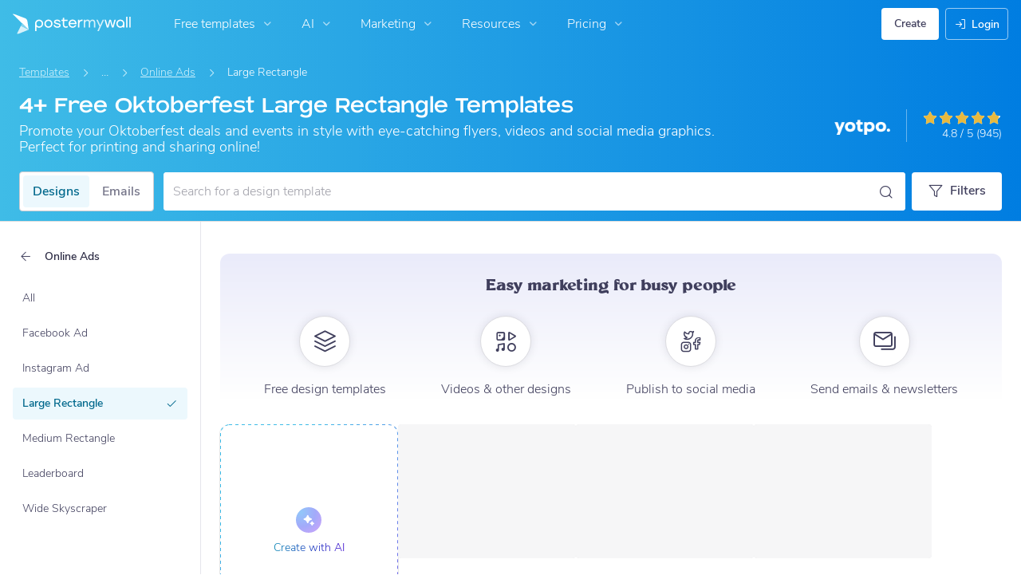

--- FILE ---
content_type: text/html; charset=UTF-8
request_url: https://www.postermywall.com/index.php/g/oktoberfest-flyers/poster-large-rectangle/all/all/online-ad-template
body_size: 41517
content:


<!doctype html>
<!--[if lt IE 7]>
<html class="no-js ie6 oldie" lang="en"> <![endif]-->
<!--[if IE 7]>
<html class="no-js ie7 oldie" lang="en"> <![endif]-->
<!--[if IE 8]>
<html class="no-js ie8 oldie" lang="en"> <![endif]-->
<!--[if IE 9]>
<html class="no-js ie9" lang="en"> <![endif]-->
<!--[if gt IE 8]><!-->
<html class="no-js " lang="en"> <!--<![endif]-->
<head>
    
<meta charset="utf-8">
<meta name="theme-color" content="#3fbce7">
<title>4+ Free Oktoberfest Large Rectangle Templates | PosterMyWall</title>
<meta name="description" content="Create festive Oktoberfest flyers with our all-in-one marketing tool. Perfect for pubs, breweries, and festival promotions. Try now!"/>

    <meta name="robots" content="">


<meta http-equiv="X-UA-Compatible" content="IE=edge,chrome=1">
<meta name="google-site-verification" content="lIGBWY__wlI1D104k-Ptzqfwus_BEN7JbRTJmUaV8lQ"/>
<meta name="p:domain_verify" content="892f9407e0dd0bcaef517c5ab8abe3db"/>
<meta http-equiv="cleartype" content="on">

    <link rel="canonical" href="https://www.postermywall.com/index.php/g/oktoberfest-flyers/poster-large-rectangle/all/all/online-ad-template"/>
                                    <link rel="alternate" href="https://www.postermywall.com/index.php/g/oktoberfest-flyers/poster-large-rectangle/all/all/online-ad-template" hreflang="en"/>
                                <link rel="alternate" href="https://af.postermywall.com/index.php/g/oktoberfest-flyers/poster-large-rectangle/all/all/online-ad-template" hreflang="af"/>
                                <link rel="alternate" href="https://id.postermywall.com/index.php/g/oktoberfest-flyers/poster-large-rectangle/all/all/online-ad-template" hreflang="id"/>
                                <link rel="alternate" href="https://da.postermywall.com/index.php/g/oktoberfest-flyers/poster-large-rectangle/all/all/online-ad-template" hreflang="da"/>
                                <link rel="alternate" href="https://de.postermywall.com/index.php/g/oktoberfest-flyers/poster-large-rectangle/all/all/online-ad-template" hreflang="de"/>
                                <link rel="alternate" href="https://es.postermywall.com/index.php/g/oktoberfest-flyers/poster-large-rectangle/all/all/online-ad-template" hreflang="es"/>
                                <link rel="alternate" href="https://fr.postermywall.com/index.php/g/oktoberfest-flyers/poster-large-rectangle/all/all/online-ad-template" hreflang="fr"/>
                                <link rel="alternate" href="https://zu.postermywall.com/index.php/g/oktoberfest-flyers/poster-large-rectangle/all/all/online-ad-template" hreflang="zu"/>
                                <link rel="alternate" href="https://it.postermywall.com/index.php/g/oktoberfest-flyers/poster-large-rectangle/all/all/online-ad-template" hreflang="it"/>
                                <link rel="alternate" href="https://nl.postermywall.com/index.php/g/oktoberfest-flyers/poster-large-rectangle/all/all/online-ad-template" hreflang="nl"/>
                                <link rel="alternate" href="https://www.postermywall.com/pl/g/oktoberfest-flyers/poster-large-rectangle/all/all/online-ad-template" hreflang="pl"/>
                                <link rel="alternate" href="https://pt.postermywall.com/index.php/g/oktoberfest-flyers/poster-large-rectangle/all/all/online-ad-template" hreflang="pt"/>
                                <link rel="alternate" href="https://ru.postermywall.com/index.php/g/oktoberfest-flyers/poster-large-rectangle/all/all/online-ad-template" hreflang="ru"/>
                                <link rel="alternate" href="https://fil.postermywall.com/index.php/g/oktoberfest-flyers/poster-large-rectangle/all/all/online-ad-template" hreflang="fil"/>
                                <link rel="alternate" href="https://th.postermywall.com/index.php/g/oktoberfest-flyers/poster-large-rectangle/all/all/online-ad-template" hreflang="th"/>
                                <link rel="alternate" href="https://zh-cn.postermywall.com/index.php/g/oktoberfest-flyers/poster-large-rectangle/all/all/online-ad-template" hreflang="zh-CN"/>
                            <link rel="alternate" href="https://www.postermywall.com/index.php/g/oktoberfest-flyers/poster-large-rectangle/all/all/online-ad-template" hreflang="x-default"/>
                
<meta name="mobile-web-app-capable" content="yes">
<meta name="apple-mobile-web-app-status-bar-style" content="black-translucent">
<meta name="twitter:card" content="Summary">
<meta name="twitter:site" content="@postermywall">

    <meta property="fb:admins" content="508966358,658005786"/>
    <meta property="fb:app_id" content="270549478324"/>
    <meta property="og:image" content="https://d1csarkz8obe9u.cloudfront.net/posterpreviews/oktober-fest-design-template-d7baa81f348e3012b8e93e33517154a3_screen.jpg?ts=1726538586"/>
    <meta property="og:site_name" content="PosterMyWall"/>
    <meta property="og:url" content="https://www.postermywall.com/index.php/g/oktoberfest-flyers/poster-large-rectangle/all/all/online-ad-template"/>
    <meta property="og:title" content="4+ Free Oktoberfest Large Rectangle Templates"/>
    <meta property="og:description" content="Create festive Oktoberfest flyers with our all-in-one marketing tool. Perfect for pubs, breweries, and festival promotions. Try now!"/>
    <meta property="og:type" content="website"/>
<link rel="icon" type="image/x-icon" href="https://www.postermywall.com/favicon.ico?v=5"/>
<link rel="shortcut icon" type="image/x-icon" href="https://www.postermywall.com/favicon.ico?v=5"/>
<!-- Optimization for modern browsers to preload the font-family, or else the execution of CSS is blocked till these download.
 Resource: https://web.dev/uses-rel-preload/?utm_source=lighthouse&utm_medium=unknown -->
<link rel="preload" href="https://d1csarkz8obe9u.cloudfront.net/assets/fonts/NunitoSans/NunitoSans-Regular.woff2" as="font" type="font/woff2"
      crossorigin="anonymous">
<link rel="preload" href="https://d1csarkz8obe9u.cloudfront.net/assets/fonts/NunitoSans/NunitoSans-Bold.woff2" as="font" type="font/woff2"
      crossorigin="anonymous">


<link rel="apple-touch-icon" sizes="57x57" href="https://www.postermywall.com/apple-touch-icon-57x57.png?v=5">
<link rel="apple-touch-icon" sizes="60x60" href="https://www.postermywall.com/apple-touch-icon-60x60.png?v=5">
<link rel="apple-touch-icon" sizes="72x72" href="https://www.postermywall.com/apple-touch-icon-72x72.png?v=5">
<link rel="apple-touch-icon" sizes="76x76" href="https://www.postermywall.com/apple-touch-icon-76x76.png?v=5">
<link rel="apple-touch-icon" sizes="114x114" href="https://www.postermywall.com/apple-touch-icon-114x114.png?v=5">
<link rel="apple-touch-icon" sizes="120x120" href="https://www.postermywall.com/apple-touch-icon-120x120.png?v=5">
<link rel="apple-touch-icon" sizes="144x144" href="https://www.postermywall.com/apple-touch-icon-144x144.png?v=5">
<link rel="apple-touch-icon" sizes="152x152" href="https://www.postermywall.com/apple-touch-icon-152x152.png?v=5">
<link rel="apple-touch-icon" sizes="180x180" href="https://www.postermywall.com/apple-touch-icon-180x180.png?v=5">
<link rel="icon" type="image/png" href="https://www.postermywall.com/favicon-32x32.png?v=5" sizes="32x32">
<link rel="icon" type="image/png" href="https://www.postermywall.com/android-chrome-192x192.png?v=5" sizes="192x192">
<link rel="icon" type="image/png" href="https://www.postermywall.com/favicon-96x96.png?v=5" sizes="96x96">
<link rel="icon" type="image/png" href="https://www.postermywall.com/favicon-16x16.png?v=5" sizes="16x16">
<link rel="manifest" href="https://www.postermywall.com/manifest.json?v=5">
<link rel="mask-icon" href="https://www.postermywall.com/safari-pinned-tab.svg" color="#5bbad5">
<meta name="apple-mobile-web-app-title" content="PosterMyWall">
<meta name="application-name" content="PosterMyWall">
<meta name="msapplication-TileImage" content="https://www.postermywall.com/mstile-144x144.png?v=5">
<link type="text/css" rel="stylesheet" href="https://d1csarkz8obe9u.cloudfront.net/assets/asset_cache/17689052961b0cd028bdf8ea4b049b0d0569dfb21d.css" media="screen, print" />
<link type="text/css" rel="stylesheet" href="https://d1csarkz8obe9u.cloudfront.net/assets/asset_cache/176214505907206a2fd0305dd27133558107e5fbe4.css" media="screen" />
<link type="text/css" rel="stylesheet" href="https://d1csarkz8obe9u.cloudfront.net/assets/asset_cache/1768905296808eb1e859c44cfea623420beebb3aab.css" media="print" />
<link type="text/css" rel="stylesheet" href="https://d1csarkz8obe9u.cloudfront.net/assets/asset_cache/17688018828b5894779d2a2dfe5200f1288cc59bd6.css" media="screen" />

    <meta name="data-csrf-name" content="csrf_token">
    <meta name="data-csrf-token" content="ffe1f5ba0c61b844505f44c1eecf65a5">

<script type="text/javascript">
    /**
     * Checks if ECMA6 is supported. Returns true if supported, false
     * otherwise.
     *
     * @return {boolean}
     */
    function isECMA6Supported() {
        "use strict";

        if (typeof Symbol === "undefined") return false;

        try {
            // Using eval won't throw a syntax error
            eval("class Foo {}");
            eval("var bar = (x) => x+1");
        } catch (e) {
            return false;
        }

        return true;
    }

    function isBrowserSupported() {
        try {
            return (('IntersectionObserver' in window) &&
                ('ResizeObserver' in window) &&
                ('IntersectionObserverEntry' in window) &&
                ('intersectionRatio' in window.IntersectionObserverEntry.prototype));

        } catch (e) {
            return false;
        }
    }

    window.addEventListener('DOMContentLoaded', function () {
        if (!isECMA6Supported() || !isBrowserSupported()) {
            var banner = document.getElementsByClassName('js-unsupported-browser-banner');

            if (banner.length > 0) {
                banner[0].style.display = 'block';
            }
        }
    });

</script><script type="text/javascript">

    if (typeof PMW === 'undefined') {
        window.PMW = {};
    }
    PMW.SERVER_ROOT = "https://www.postermywall.com/index.php/";

    // WARNING: ONLY USE PMW.BASE_URL DIRECTLY IF ONLY THE BASEPATH FOR THE ENGLISH DOMAIN IS NEEDED, E.G., https://www.postermywall.com/
    // FOR OTHER CASES, PLEASE REFER TO USAGES OF PMW.util.site_url(), PMW.util.asset_url(), or PMW.util.homepage_url()
    PMW.BASE_URL = "https://www.postermywall.com/";
    PMW.DOMAIN = ".postermywall.com";
    PMW.FB_APP_ID = "270549478324";
    PMW.FB_GRAPH_VERSION = "v20.0";
    PMW.FB_LOCALE_CODE = "en_US";
    PMW.GOOGLE_APP_ID = "995470834719-urg5u3hve3gd5ucmgc81e7ip53ncr3mq.apps.googleusercontent.com";
    PMW.freeGettyContentForPremiumUsers = "1";
    PMW.STRIPE_PUBLIC_KEY = "pk_live_uGzZsmP05C9aYOj3WR9BsnU3";
    PMW.VERSION = 1797;
    PMW.HTML_VERSION = 2707;
    PMW.LANGUAGE = "en";
    PMW.RECAPTCHA_V3_KEY = "6LcbCMUUAAAAACdWGrwWjTvzPkSLh_qwTrIxMXqe";
    PMW.RECAPTCHA_V2_KEY = "6LecVqUeAAAAAL23dZHNBsvDewM3HtioOdBXGhCn";
        PMW.ONLINE_ADS_TRACKING_ENABLED = "1";
    PMW.NAV_EXPERIMENTS = [];
    PMW.GTM_CONTAINER_ID = "GTM-N2XPNNF";
    PMW.enableGTM = true;
        PMW.currencyShowsDecimals = ["USD","AUD","CAD","GBP","EUR","ZAR"];
    PMW.needMoreEmailTemplatesForFilter = parseInt("5");
    PMW.needMoreTemplatesForSearchTerm = parseInt("20");
    PMW.showNewPublishDialog = "1"
    PMW.enableMyStuffMultipagesUI = ""
    PMW.doShowNotifications = "1";

    /**
     * This function is called inline in header.php and uses the user's cookie
     * to determine if they're logged in and render their name and utility links
     * for logged in users in the header of the website. This technique is used
     * to allow us to use the same cached HTML for public pages, regardless of
     * whether the user is logged in and new.
     */
    window.initPMWHeader = function () {

        const collapsibleListsContainers = document.querySelectorAll('.js-collapsible-lists'),
            hamburgerListContainer = document.getElementById('nav-hamburger-list-container'),
            navScrollContainers = document.querySelectorAll('.js-scroll-container'),
            createButtonCheckbox = document.getElementById('create-design-cta-checkbox'),
            LIST_VERTICAL_SPACING_OFFSET = 150,
            LIST_VERTICAL_BOTTOM_SCROLL_OFFSET = 10,
            USER_TYPE_STUDENT = 'student',
            USER_TYPE_DESIGNER = 'designer',
            NEW_USER_NAME_ENCODED = 'new+user';

        let lastScrollTop = 0;


        /**
         * Sets the HTML of an element.
         * @param {String} id The element's ID
         * @param {String} h HTML string
         */
        function i(id, h) {
            var e = document.getElementById(id);
            if (e) {
                e.innerHTML = h;
            }
        }

        /**
         * Retrieves the value of a cookie.
         * @param {String} name Name of cookie
         * @returns Mixed Value of cookie or null
         */
        function readCookie(name) {
            let nameEQ = name + '=',
                ca = document.cookie.split(';');
            for (let i = 0; i < ca.length; i++) {
                let c = ca[i];
                while (c.charAt(0) === ' ')
                    c = c.substring(1, c.length);
                if (c.indexOf(nameEQ) === 0)
                    return c.substring(nameEQ.length, c.length);
            }
            return null;
        }

        function escapeHTML(unsafeStr) {
            if (unsafeStr === null || unsafeStr === '') {
                return unsafeStr;
            }

            return unsafeStr
                .replace(/&/g, '&amp;')
                .replace(/</g, '&lt;')
                .replace(/>/g, '&gt;')
                .replace(/\"/g, '&quot;')
                .replace(/\'/g, '&#39;')
                .replace(/\//g, '&#x2F;');
        }

        /**
         *
         * @param auth
         * @param userName
         * @returns {boolean}
         */
        function isUserLoggedIn(auth, userName) {
            return auth.length > 1 && userName !== null && userName !== NEW_USER_NAME_ENCODED;
        }

        /**
         *
         * @param {Array} auth
         * @returns {boolean}
         */
        function isUserStudent(auth) {
            return typeof auth[1] !== 'undefined' && auth[1] === USER_TYPE_STUDENT;
        }

        function isUserDesigner(auth) {
            return typeof auth[1] !== 'undefined' && auth[1] === USER_TYPE_DESIGNER;
        }

        let n = document.getElementById('nav');

        if (n) {
            if (n.hasAttribute('data-skip-init')) {
                return;
            }

            let name = escapeHTML(readCookie('pmwn')),
                auth = readCookie('pmwi2');


            /**
             *
             * @param el
             * @returns {boolean}
             */
            function isHiddenInDOM(el) {
                return el.offsetParent === null;
            }

            function isHalloween() {
                const dateToday = new Date(),
                    year = dateToday.getFullYear();

                return (new Date('October 1 ' + year) <= dateToday) && (new Date('November 1 ' + year) > dateToday);
            }

            function isChristmasSeason() {
                const dateToday = new Date(),
                    year = dateToday.getFullYear();

                return (new Date('December 1 ' + year) <= dateToday) && (new Date('December 31 ' + year) > dateToday);
            }

            /**
             * @param {object} userInfo
             * @param {string} userInfo.team_name
             * @param {string} userInfo.user_email
             */
            function setTeamInfoInNavDropdowns(userInfo) {
                if (userInfo && userInfo.team_name && isUserPremium()) {
                    const teamNameListItem = document.querySelector('.js-team-name-list-item');
                    if (teamNameListItem) {
                        teamNameListItem.classList.remove('_hidden');
                    }

                    const teamName = document.querySelector('.js-team-name');
                    if (teamName) {
                        teamName.innerHTML = userInfo.team_name;
                    }
                }
            }

            /**
             * @param {object} userInfo
             * @param {string} userInfo.show_team_icon
             */
            function setProfilePictureTeamIcon(userInfo) {
                if (isUserPremium() && userInfo.show_team_icon) {
                    const profilePictureTeamIcon = document.querySelector('.js-navuser-team-icon');
                    if (profilePictureTeamIcon) {
                        profilePictureTeamIcon.classList.remove('_hidden');
                    }
                }
            }

            /**
             * @param {string} userName
             * @param {object} userInfo
             * @param {string} userInfo.team_name
             * @param {string} userInfo.user_email
             * @param {string} userInfo.show_team_icon
             */
            function setUserInfoInNavDropdowns(userName, userInfo) {
                document.getElementById('profile-container').setAttribute('title', userName);
                i('ulname', userName);
                i('ulname-toggled', userName);
                if (userInfo && userInfo.user_email) {
                    const subText = document.querySelector('.js-email-subtext');
                    if (subText) {
                        subText.innerHTML = userInfo.user_email;
                    }
                }
                setTeamInfoInNavDropdowns(userInfo);
                setProfilePictureTeamIcon(userInfo);
            }

            /**
             *
             * @param {Array} auth
             * @param nav
             */
            function setNavClassesForLoggedInUser(auth, nav) {
                if (isUserStudent(auth)) {
                    nav.className += ' -student';
                }

                if (isUserDesigner(auth)) {
                    nav.className += ' -designer';
                }

                nav.className += ' -loggedin';

                if (isUserPremium()) {
                    nav.className += ' -premium';
                } else {
                    nav.className += ' -payg';
                }
            }

            /**
             *
             * @param {string|null} profilePictureCookie
             * @param {Element} img
             * @param {string} imageSrc
             */
            function setProfilePictureSrc(profilePictureCookie, img, imageSrc) {
                if (profilePictureCookie !== null && profilePictureCookie.length > 1) {
                    img.onerror = function () {
                        this.src = imageSrc;
                        img.onerror = null; // prevent recursion incase the default doesn't load either
                    };

                    img.src = decodeURIComponent(profilePictureCookie);
                } else {
                    img.src = imageSrc;
                }
            }

            function initLogoForLoggedInUser() {
                let logo = document.getElementById('logo');

                logo.setAttribute('aria-label', 'Go to My Stuff');
                logo.addEventListener('click', function (e) {
                    e.preventDefault();
                    window.location.href = PMW.SERVER_ROOT + 'posters/mine';
                });
            }

            function getPremiumLevelFromSubscriptionDetailsCookie() {
                const c = readCookie('pmwsd');
                let premiumLevel = 0;
                if (typeof c === 'string') {
                    let p = c.split('~');
                    if (p.length > 1) {
                        premiumLevel = parseInt(p[1]);
                    }
                }
                return premiumLevel;
            }

            function isUserPremium() {
                return getPremiumLevelFromSubscriptionDetailsCookie() > 0;
            }

            function initProfilePictureForLoggedInUser() {
                const pp = readCookie('pmwpp'),
                    ppc = document.getElementById('profile-container'),
                    img = document.getElementById('user-profile-picture-container'),
                    dropdownAvatarImg = document.querySelector('.avatar-profile-picture-container'),
                    nameContainer = document.getElementById('username');

                let durl = ppc.getAttribute('data-default-src');
                nameContainer.setAttribute('href', nameContainer.getAttribute('data-href'));

                if (isHalloween()) {
                    durl = ppc.getAttribute('data-halloween-default-src');
                }

                if (isChristmasSeason()) {
                    durl = ppc.getAttribute('data-christmas-default-src');
                }
                setProfilePictureSrc(pp, img, durl);

                if (dropdownAvatarImg) {
                    setProfilePictureSrc(pp, dropdownAvatarImg, durl);
                }
                img.className += 'profile-picture';
            }

            async function fetchUserInfo() {
                /** @type {HTMLFormElement | null} */
                const navForm = document.querySelector('.js-avatar-list-item-form');

                if (!navForm) {
                    return null;
                }

                navForm.addEventListener('submit', (event) => {
                    event.preventDefault();
                });

                try {
                    const response = await fetch(navForm.action, {
                        method: navForm.method,
                        headers: {'Accept': 'application/json'}
                    });

                    if (!response) {
                        return null;
                    }

                    const responseData = await response.json();
                    return responseData.data;
                } catch (error) {
                    return null;
                }
            }

            function initNavEditProfileClick() {
                const editProfileItem = document.querySelector('.js-avatar-list-item-form-container');

                if (editProfileItem) {
                    editProfileItem.addEventListener('click', function () {
                        window.location.href = editProfileItem.getAttribute('data-href');
                    });
                }
            }

            function initUserProfileIconDisplay() {
                if (typeof auth !== 'string') {
                    return;
                }

                let p = auth.split('.');
                if (isUserLoggedIn(p, name)) {
                    name = decodeURIComponent(name.replace(/\+/g, ' '));
                    if (isUserStudent(p)) {

                        n.className += ' -student';
                    }
                    setNavClassesForLoggedInUser(p, n);

                    initLogoForLoggedInUser();
                    initProfilePictureForLoggedInUser();
                }

                const la = readCookie('pmwla');
                if (la && n) {
                    n.className += ' -su';
                }
            }

            async function initUserInfoDisplay() {
                if (typeof auth !== 'string') {
                    return;
                }

                let p = auth.split('.');
                let userInfo;
                if (isUserLoggedIn(p, name)) {
                    try {
                        userInfo = await fetchUserInfo();
                    } catch (error) {
                        userInfo = null;
                    }

                    name = decodeURIComponent(name.replace(/\+/g, ' '));
                    setUserInfoInNavDropdowns(name, userInfo);
                    setProfilePictureTeamIcon(userInfo);
                }
            }

            function initProfileIconClick() {
                const navUser = document.getElementById('navuser');

                if (navUser) {
                    navUser.addEventListener('click', function (event) {
                        this.classList.toggle('keep-open');
                        event.stopPropagation();
                    });

                    window.addEventListener('click', function (event) {
                        if (navUser.classList.contains('keep-open')) {
                            if (event.target && !navUser.contains(event.target)) {
                                navUser.classList.remove('keep-open');
                            }
                        }
                    });
                }
            }

            /**
             * element can be at the top of its scroll container if it has either:
             *   - not scrolled
             *   - scrolled to top
             * @param el
             * @returns {boolean}
             */
            function isScrollElementAtTop(el) {
                return el.scrollTop === 0;
            }

            function doesElementNeedScroll(el) {
                return !((el.scrollHeight - el.clientHeight) === 0);
            }

            function hasElementScrolledToBottom(el) {
                return (el.scrollTop === (el.scrollHeight - el.offsetHeight)
                    || Math.abs(el.scrollTop - (el.scrollHeight - el.offsetHeight)) < LIST_VERTICAL_BOTTOM_SCROLL_OFFSET);
            }

            function getOffsetToScrollBy(scrollContainer) {
                const item = scrollContainer.querySelector('.js-nav-list-item'),
                    remainingContainerScrollHeight = scrollContainer.scrollHeight - scrollContainer.offsetHeight - scrollContainer.scrollTop,
                    scrollOffset = item && item.offsetHeight > 0 ? item.offsetHeight * 5 : 200;
                return Math.min(remainingContainerScrollHeight, scrollOffset);
            }

            function smoothScrollDown(scrollContainer) {
                scrollContainer.scrollBy({
                    top: getOffsetToScrollBy(scrollContainer),
                    left: 0,
                    behavior: 'smooth',
                });
            }

            /**
             *
             * @param element
             */
            function hideElement(element) {
                addClass(element, '_hidden');
            }

            /**
             *
             * @param element
             */
            function showElement(element) {
                removeClass(element, '_hidden');
            }

            function addClass(el, c) {
                if (el.className.indexOf(c) === -1) {
                    el.className += ' ' + c;
                }
            }

            function removeClass(el, c) {
                const cName = el.className;
                if (cName.length > 0 && cName.indexOf(c) !== -1) {
                    el.className = cName.replace(c, '');
                }
            }

            /**
             *
             * @param {Element} el
             * @param {string} className
             * @returns {boolean}
             */
            function hasClass(el, className) {
                return el.classList.contains(className);
            }

            /**
             *
             * @param elementsList
             * @param el
             * @returns {boolean}
             */
            function isElementFirstChild(elementsList, el) {
                return el && el === elementsList[0];
            }


            /**
             * Hides the element when the user clicks outside the element's container.
             * The hiding method is setting the checkbox.checked property to false.
             *
             * @param {string} elID
             * @param {string} containerID
             * @param {string} checkboxID
             */
            function hideElementOnOutsideClick(elID, containerID, checkboxID) {
                const el = document.getElementById(elID),
                    container = document.getElementById(containerID),
                    checkbox = document.getElementById(checkboxID);

                const outsideClickListener = function (event) {
                    if ((container && el && checkbox) && !container.contains(event.target) && !el.contains(event.target)) {
                        checkbox.checked = false;
                    }
                };

                document.addEventListener('click', outsideClickListener);
            }

            function onMobileCreateModalCloseClick() {
                const closeBtn = document.getElementById('mobile-create-close-button');

                if (closeBtn) {
                    closeBtn.addEventListener('click', function () {
                        const checkbox = document.getElementById('create-design-cta-checkbox');
                        if (checkbox) {
                            checkbox.checked = false;
                        }
                    });
                }
            }

            function hideMobileCreateModalOnOutsideClick() {
                const el = document.getElementById('create-design-cta-container'),
                    backdrop = document.getElementById('nav-create-design-dropdown'),
                    checkbox = document.getElementById('create-design-cta-checkbox');

                const outsideClickListener = function (event) {
                    if ((el && checkbox) && (!el.contains(event.target)) || event.target.id === backdrop.id) {
                        checkbox.checked = false;
                    }
                };

                document.addEventListener('click', outsideClickListener);
            }

            function initMobileCreateModal() {
                hideMobileCreateModalOnOutsideClick();
                onMobileCreateModalCloseClick();
            }

            function resetHamburgerListScroll() {
                hamburgerListContainer.scrollTop = 0;
                lastScrollTop = 0;
            }

            function resetHamburgerListWidth() {
                hamburgerListContainer.style.width = 'auto';
            }

            function bringNavPanelInView(navPanel) {
                removeClass(document.querySelector('.js-nav-panel.-in'), '-in');
                addClass(navPanel, '-in');
            }


            /**
             * updates the width of the hamburger according to the current active panel, resets the scroll and the scroll overlays inside the list
             */
            function resetHamburgerList() {
                resetHamburgerListWidth();
                updateHamburgerListContainerWidth();
                resetHamburgerListScroll();
                onNavDropdownScroll(hamburgerListContainer);
            }

            function openSecondaryList() {
                bringNavPanelInView(document.querySelector(this.getAttribute('data-for-selector')));
                resetHamburgerList();
            }

            function onBackBtnClick() {
                bringNavPanelInView(document.querySelector('.js-hamburger-main-menu'));
                resetHamburgerList();
            }

            function initHamburgerMenu() {
                const secondaryListOpeners = document.querySelectorAll('.js-opens-list'),
                    backBtns = document.querySelectorAll('.js-back-btn');

                secondaryListOpeners.forEach(function (navItem) {
                    navItem.addEventListener('click', openSecondaryList);
                });

                backBtns.forEach(function (btn) {
                    btn.addEventListener('click', onBackBtnClick);
                });

                updateHamburgerListContainerHeight();
            }

            initMobileCreateModal();
            hideElementOnOutsideClick('mobile-search', 'mobile-search-options', 'mobile-search-bar');
            hideElementOnOutsideClick('nav-create-design-dropdown', 'create-design-cta-container', 'create-design-cta-checkbox');
            hideElementOnOutsideClick('nav-hamburger-list-container', 'nav-hamburger-container', 'nav-hamburger-menu');

            let mobileSearchBar = document.getElementById('mobile-search-bar');

            if (mobileSearchBar) {
                mobileSearchBar.addEventListener('change', function () {
                    if (this.checked) {
                        document.getElementById('nav-mobile-search-input').focus();
                    } else {
                        document.getElementById('nav-mobile-search-input').blur();
                    }
                });
            }

            window.addEventListener('resize', function () {
                updateHamburgerListContainerHeight();
                handleScrollableContainersScroll();
                setCollapsedStateForCollapsibles();
            });

            /**
             * To update the scrollable area of the nav dropdown
             */
            function updateHamburgerListContainerHeight() {
                document.getElementById('nav-hamburger-list-container').style = 'max-height: ' + Math.abs(window.innerHeight - LIST_VERTICAL_SPACING_OFFSET) + 'px;';
            }

            function updateHamburgerListContainerWidth() {
                const width = hamburgerListContainer.querySelector('.js-nav-panel.-in').offsetWidth;
                hamburgerListContainer.style.width = width + 'px';
            }

            function handleScrollableContainersScroll() {
                navScrollContainers.forEach(function (scrollContainer) {
                    onNavDropdownScroll(scrollContainer);
                });
            }

            function onScrollBtnClick() {
                const scrollContainer = document.querySelector(this.getAttribute('data-for-selector'));
                smoothScrollDown(scrollContainer);
            }

            function initScrollableLists() {
                const scrollButtons = document.querySelectorAll('.js-btn-show-more');

                scrollButtons.forEach(function (btn) {
                    btn.addEventListener('click', onScrollBtnClick);
                });

                navScrollContainers.forEach(function (scrollContainer) {
                    scrollContainer.addEventListener('scroll', onNavDropdownScroll.bind(this, scrollContainer), {passive: true});
                    onNavDropdownScroll(scrollContainer);
                });
            }

            /**
             * handles scroll for a dropdown and hides/shows the overlays at the top and bottom depending on scroll position
             *
             * @param dropdown
             */
            function onNavDropdownScroll(dropdown) {
                const dropdownList = dropdown.closest('.dropdown-list'),
                    btnOverlayBottom = dropdownList.querySelector('.js-bottom-overlay'),
                    btnOverlayTop = dropdownList.querySelector('.js-top-overlay');

                if (isScrollElementAtTop(dropdown)) {
                    if (doesElementNeedScroll(dropdown)) {
                        hideElement(btnOverlayTop);
                        showElement(btnOverlayBottom);
                    } else {
                        hideElement(btnOverlayTop);
                        hideElement(btnOverlayBottom);
                    }
                } else if (hasElementScrolledToBottom(dropdown)) {
                    showElement(btnOverlayTop);
                    hideElement(btnOverlayBottom);
                } else {
                    showElement(btnOverlayTop);
                    showElement(btnOverlayBottom);
                }
            }

            /**
             *
             * @param iconParent
             * @returns {boolean}
             */
            function isCollapseIconVisible(iconParent) {
                return !isHiddenInDOM(iconParent.querySelector('.js-collapse-icon'));
            }

            /**
             * collapses a list, shows the caret icon, and enables its hover state.
             * @param list
             */
            function collapseList(list) {
                addClass(list, '-collapsed');
                removeClass(list.querySelector('.js-collapse-icon'), '-invisible');
                enableCollapsibleListHeaderHover(list);
            }

            /**
             *
             * @param lists
             * @param listToIgnore any list to ignore when collapsing lists
             */
            function collapseLists(lists, listToIgnore = null) {
                lists.forEach(function (collapsibleList) {
                    if (listToIgnore !== collapsibleList) {
                        collapseList(collapsibleList);
                    }
                });
            }

            /**
             *
             * @param {Array.<Element>} lists
             */
            function expandLists(lists) {
                lists.forEach(function (list) {
                    removeClass(list, '-collapsed');
                    enableCollapsibleListHeaderHover(list);
                });
            }

            /**
             * expand a list, hide the caret icon, and disable hover
             * @param list
             */
            function expandList(list) {
                const parentLists = list.closest('.js-collapsible-lists').querySelectorAll('.js-collapsible');
                collapseLists(parentLists, list);
                removeClass(list, '-collapsed');
                addClass(list.querySelector('.js-collapse-icon'), '-invisible');
                disableCollapsibleListHeaderHover(list);
            }

            function enableCollapsibleListHeaderHover(list) {
                removeClass(list.querySelector('.js-collapse-list'), '-no-hover');
            }

            function disableCollapsibleListHeaderHover(list) {
                addClass(list.querySelector('.js-collapse-list'), '-no-hover');
            }

            function handleListCollapse(e) {
                if (!isCollapseIconVisible(this)) {
                    return;
                }

                e.preventDefault();
                e.stopImmediatePropagation();
                const list = this.closest('.js-collapsible');
                hasClass(list, '-collapsed') ? expandList(list) : collapseList(list);
            }

            /**
             *
             * @param listsContainer
             * @returns {boolean}
             */
            function areListsCollapsed(listsContainer) {
                return listsContainer.querySelectorAll('.js-collapsible.-collapsed').length !== 0;
            }

            /**
             * initialises collapsed state for collapsible lists given the list container.
             * If there are no already collapsed lists and the collapse btn is visible, then we collapse all the lists
             * except the first list.
             * if the collapse button is not visible but we have some collapsed lists, then expand all of them
             * @param listsContainer
             */
            function setCollapsedStateForLists(listsContainer) {
                const collapsibleLists = listsContainer.querySelectorAll('.js-collapsible'),
                    expandedList = listsContainer.querySelector('.js-collapsible:not(.-collapsed)'),
                    listToKeepExpanded = expandedList ? expandedList : collapsibleLists[0],
                    collapsibleIconVisible = isCollapseIconVisible(listsContainer);

                if (!collapsibleIconVisible && areListsCollapsed(listsContainer)) {
                    expandLists(collapsibleLists);
                    return;
                }

                if (!collapsibleIconVisible && window.innerWidth > 1430) {
                    return;
                }

                if (listToKeepExpanded !== undefined) {
                    expandList(listToKeepExpanded);
                    if (collapsibleLists.length > 0) {
                        collapseLists(collapsibleLists, listToKeepExpanded);
                    }
                } else if (collapsibleLists.length > 0) {
                    collapseLists(collapsibleLists, null);
                }
            }


            function setCollapsedStateForCollapsibles() {
                collapsibleListsContainers.forEach(function (container) {
                    setCollapsedStateForLists(container);
                });
            }

            /**
             * initialises the dropdown lists can be collapsed on smaller screen sizes
             */
            function initCollapsibleLists() {
                const collapseBtns = document.querySelectorAll('.js-collapse-list');
                collapseBtns.forEach(function (btn) {
                    btn.addEventListener('click', handleListCollapse);
                });

                setCollapsedStateForCollapsibles();
            }

            function closeCreateDropdown() {
                createButtonCheckbox.checked = false;
            }

            /**
             * initializes the handlers on other nav items so that the create from scratch dropdown, if open, can be closed if the user hovers on them.
             */
            function initCreateButtonClosing() {
                const otherNavItemContainers = document.querySelectorAll('.js-opens-dropdown');
                otherNavItemContainers.forEach(function (navItemContainer) {
                    navItemContainer.addEventListener('mouseenter', closeCreateDropdown);
                });
            }

            /**
             * Removes marketing banner if cookie is set for not showing banner.
             * This is done in JS to run on pages that get cached. Code in header file to ensure that no CLS occurs when removing banners.
             */
            function removeMarketingBannerIfCookieSet() {
                const marketingBanner = document.getElementsByClassName('js-nav-notification'),
                    iconCloseBanner = document.getElementsByClassName('js-icon-close-banner');

                if (iconCloseBanner.length && readCookie(iconCloseBanner[0].getAttribute('data-close-cookie'))) {
                    marketingBanner[0].remove();
                }
            }

            function initDesignTemplatesHeaderLink() {
                const designsHeader = document.querySelector('.js-designs-header');

                if (designsHeader) {
                    if (auth && isUserLoggedIn(auth.split('.'), name)) {
                        designsHeader.href = designsHeader.getAttribute('data-sizes-url');
                    } else {
                        designsHeader.href = designsHeader.getAttribute('data-gallery-url');
                    }
                }
            }

            function initNavFormItemClickHandler(listItemFormContainer) {
                listItemFormContainer.addEventListener('click', function () {
                    const form = listItemFormContainer.querySelector('.js-list-item-form');
                    if (form) {
                        const submitButton = form.querySelector('.js-submit-btn');
                        if (submitButton) {
                            submitButton.click();
                        }
                    }
                });
            }

            function initClickHandlersForNavFormItems() {
                const listItemFormContainers = document.querySelectorAll('.js-list-item-form-container');
                listItemFormContainers.forEach(function (listItemFormContainer) {
                    initNavFormItemClickHandler(listItemFormContainer);
                });
            }

            function initGA4TrackingForCreateButtons() {
                let navCreateButtons = document.querySelectorAll('.js-create-nav-button .list-item-content');
                navCreateButtons.forEach(function (btn) {
                    btn.addEventListener('click', function () {
                        const events = $(this).attr('data-event-name').split(',');
                        events.forEach(function (eventName) {
                            PMW.gtm.trackGA4CustomEvent(eventName);
                        });
                    });
                });
            }

            function initGA4TrackingForLinks() {
                let navLinks = document.querySelectorAll('#nav a');
                navLinks.forEach(function (link) {
                    link.addEventListener('click', function (e) {
                        e.preventDefault();
                        const eventName = $(this).attr('data-event-name');
                        const source = $(this).attr('data-event-source');

                        if (source && eventName) {
                            PMW.gtm.trackGA4CustomEvent(eventName, {'source': source});
                        } else if (eventName) {
                            PMW.gtm.trackGA4CustomEvent(eventName);
                        }
                        setTimeout(function () {
                            window.location.href = link.getAttribute('href');
                        }, 300);
                    })
                });
            }

            function isInPWA() {
                const mqStandAlone = '(display-mode: standalone)';
                const nav = navigator;

                return (nav && typeof nav === 'object' && nav.standalone && nav.standalone) || window.matchMedia(mqStandAlone).matches;
            }

            function getTransitionEndEventToUse() {
                const transitions = {
                    'transition': 'transitionend',
                    'OTransition': 'oTransitionEnd',
                    'MozTransition': 'transitionend',
                    'WebkitTransition': 'webkitTransitionEnd',
                };

                let el = document.createElement('fakeelement');

                for (let t in transitions) {
                    if (el.style[t] !== undefined) {
                        return transitions[t];
                    }
                }
            }


            function initPWAHeader() {
                const loadingBar = document.querySelector('.js-page-loading-bar');

                if (!isInPWA() || !loadingBar) {
                    return;
                }

                const transitionEndEvent = getTransitionEndEventToUse();

                removeClass(loadingBar, '_hidden');
                removeClass(loadingBar, 'opacity-0');
                window.onbeforeunload = function () {
                    loadingBar.style.width = '20%';
                }

                window.onload = function () {
                    loadingBar.style.width = '100%'
                }

                if (transitionEndEvent) {
                    loadingBar.addEventListener(transitionEndEvent, function () {
                        if (loadingBar.style.width === '100%') {
                            addClass(loadingBar, '_opacity-0');
                        }
                    })
                }
            }

            initHamburgerMenu();
            initCreateButtonClosing();
            initCollapsibleLists();
            initUserProfileIconDisplay();
            initUserInfoDisplay();
            initProfileIconClick();
            initNavEditProfileClick();
            initScrollableLists();
            removeMarketingBannerIfCookieSet();
            initDesignTemplatesHeaderLink();
            initClickHandlersForNavFormItems();
            initGA4TrackingForCreateButtons();
            initGA4TrackingForLinks();
            initPWAHeader();
        }
    };
</script>

<script>
    (function (m, a, z, e) {
        var s, t;
        try {
            t = m.sessionStorage.getItem('maze-us');
        } catch (err) {}

        if (!t) {
            t = new Date().getTime();
            try {
                m.sessionStorage.setItem('maze-us', t);
            } catch (err) {}
        }

        s = a.createElement('script');
        s.src = z + '?t=' + t + '&apiKey=' + e;
        s.async = true;
        a.getElementsByTagName('head')[0].appendChild(s);
        m.mazeUniversalSnippetApiKey = e;
    })(window, document, 'https://snippet.maze.co/maze-universal-loader.js', '1a2069fd-8224-4de3-b708-1d9fb39c88e4');
</script>

            <meta name="viewport" content="width=device-width, initial-scale=1.0, maximum-scale=5">
    
    <!--[if lt IE 9]><link rel="stylesheet" type="text/css" href="https://www.postermywall.com/assets/css/ie8.css" /><![endif]-->
    
</head>
<body class="js-assets-prod ">
<noscript>
    <iframe src="https://www.googletagmanager.com/ns.html?id=GTM-N2XPNNF"
            height="0" width="0" style="display:none;visibility:hidden"></iframe>
</noscript>
<header>
    <a class="accessibility-helper-link js-open-userway-accessibility-menu"
   href="javascript:void(0);"
   data-opening-text="Opening&hellip;"
   data-open-text="Open accessibility menu"
   aria-label="Open accessibility menu">Open accessibility menu</a>

<div class="accessibility-helper-link-container js-accessibility-helper-link-container">
    <i class="icon close-icon icon-close" id="js-accessibility-menu-close"></i>
    <span class="accessibility-helper-link -floated" id="pmw-accessibility-widget"
          aria-label="Open accessibility menu">
    <i class="icon accessibility-icon icon-wheelchair"></i>
</span>
</div>

<a class="accessibility-helper-link" href="#bd"
   aria-label="Skip to page content">Skip to page content</a><div class="js-unsupported-browser-banner unsupported-browser-banner" style="display: none;">You seem to be on an old web browser - most options will not work. Please <a href="https://browser-update.org/en/update-browser.html#3" target="_blank" rel="noopener">update your browser</a>.</div>

                    
        <nav class="navbar -nomargin  "
             id="nav">
            <div class="logo-container">
                <a id="logo" href="https://www.postermywall.com/" aria-label="Go to the home page"
                   class="embedded-remove-url" data-event-name="Nav_logo">
                    <div class="logo-wrapper">

                                                                                                                            <img class="logo-img main" src="https://www.postermywall.com/assets/images/logo-postermaker.svg?ts=1768963000"
                                 alt="PosterMyWall navigation logo"/>
                            <img class="logo-img -for-mobile" src="https://www.postermywall.com/assets/images/logo-mobile.svg"
                                 alt="PosterMyWall navigation logo"/>
                                            </div>
                </a>
            </div>

            <div class="primary-nav nav-items-responsiveness" id="nav-primary-items">
                <div class="nav-item-container for-user embedded-hidden" id="my-stuff-nav-item">
                    <a class="nav-item"
                       href="https://www.postermywall.com/index.php/posters/mine#/designs"
                       data-event-name="Nav_mystuff"
                    >My Stuff</a>
                </div>

                <div class="nav-item-container hide-for-student embedded-hidden">
                    <a class="nav-item js-opens-dropdown"
                       href="https://www.postermywall.com/index.php/posters/gallery"
                       data-event-name="Nav_templates"
                    >
                        <span class="for-anon">
                            <span class="visible-desktop hidden-small-laptop">Free templates</span>
                            <span class="visible-small-laptop hidden-desktop">Templates</span>
                        </span>
                        <span class="for-user">Templates</span>
                        <i aria-hidden="true" class="nav-item-icon icon-caret-down"></i>
                    </a>
                    <div class="dropdown-list templates-dropdown">
                        <div class="lists-container js-lists-container -cappedlaptop -verticallaptop">
                            <div class="list-container design-templates-list-container -with-header _no-border-right">
                                
<a class="nav-list-header   js-designs-header -has-hover"
 href="https://www.postermywall.com/index.php/posters/sizes" data-sizes-url="https://www.postermywall.com/index.php/posters/sizes" data-gallery-url="https://www.postermywall.com/index.php/posters/gallery" data-event-name="Nav_designs" >

<i  tabindex="-1" class="pmw-icon size-icon-20  left-icon content-disabled icon-bulk-flyers -icon-only"></i>
<span class="left-text spacing-m-l-2 body-s-bold content-body"> Designs </span>

<div class="right-part-container">
        </div>
</a>

                                <a class="personalize-recommendations-upsell"
                                   href="https://www.postermywall.com/index.php/posters/recommendations"
                                   data-event-name="Nav_designsrecommended">
                                    <div class="flex-row-align-center flex-justify-between _full-width">
                                        <div class="flex-v-row">
                                            <div class="flex-row-align-center">
                                                <span class="body-xs-bold upsell-main-text content-body spacing-m-r-1 capitalize-sentence">Recommended For You</span>
                                                <img class="recommendation-icon" alt="" role="presentation" src="https://d1csarkz8obe9u.cloudfront.net/assets/gallery-personalized-recommendations-icon.svg"/>
                                            </div>
                                            <span class="body-xxs content-sub-text visible-large-screens">Templates handpicked for you</span>
                                        </div>
                                        <picture class="flexbox">
                                            <source srcset="https://d1csarkz8obe9u.cloudfront.net/assets/nav-personalized-recommendations-preview.png" type="image/webp">
                                            <img class="recommendation-preview-designs visible-large-screens visible-large-screens" alt="" role="presentation"
                                                 src="https://d1csarkz8obe9u.cloudfront.net/assets/nav-personalized-recommendations-preview.png"/>
                                        </picture>
                                    </div>
                                </a>

                                <div class="lists js-lists js-collapsible-lists -wrapsmalllaptop">
                                    
<ul class="nav-list js-nav-list  -flex  -collapsible js-collapsible"
    id="nav-themes-list" >
            
<li class="nav-list-item js-nav-list-item  -heading ">
    <a class="list-item-content  -heading qa-themes-link -has-border-small-screens js-collapse-list -icon-right -has-icon-content js-header-item" tabindex="-1" href="https://www.postermywall.com/index.php/posters/gallery " tabindex="-1" data-event-name="Nav_designthemes" >
    <div class="icon-container ">
                    
<i  tabindex="-1" class="pmw-icon size-icon-20  content-heading js-collapse-icon collapse-icon visible-nav-smaller-screens item-icon icon-caret-up -icon-only"></i>
            </div>
    <div class="flex-v-row">
        <div class="flex-h-row align-center justify-space-between">
        <span class="item-text body-xs-bold content-heading"
                      >
            Themes        </span>
            
                    </div>

            </div>

    </a></li>
            
<li class="nav-list-item js-nav-list-item   ">
    <a class="list-item-content   qa-themes-link  -icon-left" tabindex="-1" href="https://www.postermywall.com/index.php/g/valentines-collages " tabindex="-1" data-event-name="Nav_designthemes_valentinescollages" >
    <div class="icon-container ">
                                </div>
    <div class="flex-v-row">
        <div class="flex-h-row align-center justify-space-between">
        <span class="item-text body-xs content-body"
                      >
            Valentine's Day        </span>
            
                    </div>

            </div>

    </a></li>
            
<li class="nav-list-item js-nav-list-item   ">
    <a class="list-item-content   qa-themes-link  -icon-left" tabindex="-1" href="https://www.postermywall.com/index.php/g/event-flyers " tabindex="-1" data-event-name="Nav_designthemes_eventflyers" >
    <div class="icon-container ">
                                </div>
    <div class="flex-v-row">
        <div class="flex-h-row align-center justify-space-between">
        <span class="item-text body-xs content-body"
                      >
            Events        </span>
            
                    </div>

            </div>

    </a></li>
            
<li class="nav-list-item js-nav-list-item   ">
    <a class="list-item-content   qa-themes-link  -icon-left" tabindex="-1" href="https://www.postermywall.com/index.php/g/small-business-flyers " tabindex="-1" data-event-name="Nav_designthemes_smallbusinessflyers" >
    <div class="icon-container ">
                                </div>
    <div class="flex-v-row">
        <div class="flex-h-row align-center justify-space-between">
        <span class="item-text body-xs content-body"
                      >
            Small Business        </span>
            
                    </div>

            </div>

    </a></li>
            
<li class="nav-list-item js-nav-list-item   ">
    <a class="list-item-content   qa-themes-link  -icon-left" tabindex="-1" href="https://www.postermywall.com/index.php/g/church-flyers " tabindex="-1" data-event-name="Nav_designthemes_churchflyers" >
    <div class="icon-container ">
                                </div>
    <div class="flex-v-row">
        <div class="flex-h-row align-center justify-space-between">
        <span class="item-text body-xs content-body"
                      >
            Church        </span>
            
                    </div>

            </div>

    </a></li>
            
<li class="nav-list-item js-nav-list-item  -cta ">
    <a class="list-item-content  -cta  -icon-right -has-icon-content -link-smaller-screens" tabindex="-1" href="https://www.postermywall.com/index.php/posters/gallery " tabindex="-1" data-event-name="Nav_designthemes_viewall" >
    <div class="icon-container ">
                    
<i  tabindex="-1" class="pmw-icon size-icon-20   item-icon icon-arrow-right -icon-only"></i>
            </div>
    <div class="flex-v-row">
        <div class="flex-h-row align-center justify-space-between">
        <span class="item-text body-xs-bold content-heading capitalize-sentence"
                      >
            View All        </span>
            
                    </div>

            </div>

    </a></li>
    </ul>
                                    
<ul class="nav-list js-nav-list  -flex -unmargined-header -collapsible js-collapsible"
    >
            
<li class="nav-list-item js-nav-list-item -no-margin-two-col -heading ">
    <a class="list-item-content  -heading qa-sizes-link js-collapse-list -icon-right -has-icon-content js-header-item" tabindex="-1" href="https://www.postermywall.com/index.php/posters/sizes " tabindex="-1" data-event-name="Nav_sizes" >
    <div class="icon-container ">
                    
<i  tabindex="-1" class="pmw-icon size-icon-20  content-heading js-collapse-icon collapse-icon visible-nav-smaller-screens item-icon icon-caret-up -icon-only"></i>
            </div>
    <div class="flex-v-row">
        <div class="flex-h-row align-center justify-space-between">
        <span class="item-text body-xs-bold content-heading"
                      >
            Sizes        </span>
            
                    </div>

            </div>

    </a></li>
            
<li class="nav-list-item js-nav-list-item   ">
    <a class="list-item-content    -icon-left" tabindex="-1" href="https://www.postermywall.com/index.php/sizes/flyer-templates " tabindex="-1" data-event-name="Nav_sizes_flyertemplates" >
    <div class="icon-container ">
                                </div>
    <div class="flex-v-row">
        <div class="flex-h-row align-center justify-space-between">
        <span class="item-text body-xs content-body"
                      >
            Flyers        </span>
            
                    </div>

            </div>

    </a></li>
            
<li class="nav-list-item js-nav-list-item   ">
    <a class="list-item-content    -icon-left" tabindex="-1" href="https://www.postermywall.com/index.php/sizes/document-templates/a4-document " tabindex="-1" data-event-name="Nav_sizes_a4document" >
    <div class="icon-container ">
                                </div>
    <div class="flex-v-row">
        <div class="flex-h-row align-center justify-space-between">
        <span class="item-text body-xs content-body"
                      >
            A4        </span>
            
                    </div>

            </div>

    </a></li>
            
<li class="nav-list-item js-nav-list-item   ">
    <a class="list-item-content    -icon-left" tabindex="-1" href="https://www.postermywall.com/index.php/sizes/poster-template " tabindex="-1" data-event-name="Nav_sizes_postertemplate" >
    <div class="icon-container ">
                                </div>
    <div class="flex-v-row">
        <div class="flex-h-row align-center justify-space-between">
        <span class="item-text body-xs content-body"
                      >
            Posters        </span>
            
                    </div>

            </div>

    </a></li>
            
<li class="nav-list-item js-nav-list-item   ">
    <a class="list-item-content    -icon-left" tabindex="-1" href="https://www.postermywall.com/index.php/sizes/cover-art/album-cover-maker " tabindex="-1" data-event-name="Nav_sizes_albumcovermaker" >
    <div class="icon-container ">
                                </div>
    <div class="flex-v-row">
        <div class="flex-h-row align-center justify-space-between">
        <span class="item-text body-xs content-body"
                      >
            Album Covers        </span>
            
                    </div>

            </div>

    </a></li>
            
<li class="nav-list-item js-nav-list-item hide-small-screen  ">
    <a class="list-item-content    -icon-left" tabindex="-1" href="https://www.postermywall.com/index.php/sizes/digital-signage-templates/digital-display-16x9 " tabindex="-1" data-event-name="Nav_sizes_digitaldisplay16x9" >
    <div class="icon-container ">
                                </div>
    <div class="flex-v-row">
        <div class="flex-h-row align-center justify-space-between">
        <span class="item-text body-xs content-body"
                      >
            Digital Display (16:9)        </span>
            
                    </div>

            </div>

    </a></li>
            
<li class="nav-list-item js-nav-list-item  -cta ">
    <a class="list-item-content  -cta  -icon-right -has-icon-content -link-smaller-screens" tabindex="-1" href="https://www.postermywall.com/index.php/posters/sizes " tabindex="-1" data-event-name="Nav_sizes_viewall" >
    <div class="icon-container ">
                    
<i  tabindex="-1" class="pmw-icon size-icon-20   item-icon icon-arrow-right -icon-only"></i>
            </div>
    <div class="flex-v-row">
        <div class="flex-h-row align-center justify-space-between">
        <span class="item-text body-xs-bold content-heading capitalize-sentence"
                      >
            View All        </span>
            
                    </div>

            </div>

    </a></li>
    </ul>
                                    
<ul class="nav-list js-nav-list  -flex -unmargined-header -collapsible js-collapsible"
    >
            
<li class="nav-list-item js-nav-list-item -no-margin-two-col -heading ">
    <a class="list-item-content  -heading qa-smp-link js-collapse-list -icon-right -has-icon-content js-header-item" tabindex="-1" href="https://www.postermywall.com/index.php/sizes/social-media-templates/all/all " tabindex="-1" data-event-name="Nav_socialmedia" >
    <div class="icon-container ">
                    
<i  tabindex="-1" class="pmw-icon size-icon-20  content-heading js-collapse-icon collapse-icon visible-nav-smaller-screens item-icon icon-caret-up -icon-only"></i>
            </div>
    <div class="flex-v-row">
        <div class="flex-h-row align-center justify-space-between">
        <span class="item-text body-xs-bold content-heading"
                      >
            Social Media        </span>
            
                    </div>

            </div>

    </a></li>
            
<li class="nav-list-item js-nav-list-item   ">
    <a class="list-item-content   qa-social-media-link -icon-left" tabindex="-1" href="https://www.postermywall.com/index.php/sizes/social-media-templates/instagram-reel-templates " tabindex="-1" data-event-name="Nav_socialmedia_instagramreeltemplates" >
    <div class="icon-container ">
                                </div>
    <div class="flex-v-row">
        <div class="flex-h-row align-center justify-space-between">
        <span class="item-text body-xs content-body"
                      >
            Instagram Reel        </span>
            
                    </div>

            </div>

    </a></li>
            
<li class="nav-list-item js-nav-list-item   ">
    <a class="list-item-content   qa-social-media-link -icon-left" tabindex="-1" href="https://www.postermywall.com/index.php/sizes/social-media-templates/tiktok-video-templates " tabindex="-1" data-event-name="Nav_socialmedia_tiktokvideotemplates" >
    <div class="icon-container ">
                                </div>
    <div class="flex-v-row">
        <div class="flex-h-row align-center justify-space-between">
        <span class="item-text body-xs content-body"
                      >
            Tiktok Video        </span>
            
                    </div>

            </div>

    </a></li>
            
<li class="nav-list-item js-nav-list-item   ">
    <a class="list-item-content   qa-social-media-link -icon-left" tabindex="-1" href="https://www.postermywall.com/index.php/sizes/social-media-templates/instagram-template " tabindex="-1" data-event-name="Nav_socialmedia_instagramtemplate" >
    <div class="icon-container ">
                                </div>
    <div class="flex-v-row">
        <div class="flex-h-row align-center justify-space-between">
        <span class="item-text body-xs content-body"
                      >
            Instagram Post        </span>
            
                    </div>

            </div>

    </a></li>
            
<li class="nav-list-item js-nav-list-item   ">
    <a class="list-item-content   qa-social-media-link -icon-left" tabindex="-1" href="https://www.postermywall.com/index.php/sizes/social-media-templates/facebook-post " tabindex="-1" data-event-name="Nav_socialmedia_facebookpost" >
    <div class="icon-container ">
                                </div>
    <div class="flex-v-row">
        <div class="flex-h-row align-center justify-space-between">
        <span class="item-text body-xs content-body"
                      >
            Facebook Post        </span>
            
                    </div>

            </div>

    </a></li>
            
<li class="nav-list-item js-nav-list-item hide-small-screen  ">
    <a class="list-item-content   qa-social-media-link -icon-left" tabindex="-1" href="https://www.postermywall.com/index.php/sizes/social-media-templates/youtube-thumbnail-maker " tabindex="-1" data-event-name="Nav_socialmedia_youtubethumbnailmaker" >
    <div class="icon-container ">
                                </div>
    <div class="flex-v-row">
        <div class="flex-h-row align-center justify-space-between">
        <span class="item-text body-xs content-body"
                      >
            YouTube Thumbnail        </span>
            
                    </div>

            </div>

    </a></li>
            
<li class="nav-list-item js-nav-list-item  -cta ">
    <a class="list-item-content  -cta  -icon-right -has-icon-content -link-smaller-screens" tabindex="-1" href="https://www.postermywall.com/index.php/sizes/social-media-templates/all/all " tabindex="-1" data-event-name="Nav_socialmedia_viewall" >
    <div class="icon-container ">
                    
<i  tabindex="-1" class="pmw-icon size-icon-20   item-icon icon-arrow-right -icon-only"></i>
            </div>
    <div class="flex-v-row">
        <div class="flex-h-row align-center justify-space-between">
        <span class="item-text body-xs-bold content-heading capitalize-sentence"
                      >
            View All        </span>
            
                    </div>

            </div>

    </a></li>
    </ul>
                                </div>
                            </div>

                            <div class="list-container email-templates-list-container -with-header -unpadded-top-vertical-layout">
                                
<a class="nav-list-header    -has-hover"
 href="https://www.postermywall.com/index.php/email/templates/all/all/all" >

<i  tabindex="-1" class="pmw-icon size-icon-20  left-icon content-disabled icon-envelope -icon-only"></i>
<span class="left-text spacing-m-l-2 body-s-bold content-body"> Emails </span>

<div class="right-part-container">
        </div>
</a>
                                <div class="lists js-lists js-collapsible-lists -wrapsmalllaptop">
                                    
<ul class="nav-list js-nav-list  -flex  -collapsible js-collapsible"
    id="nav-email-themes-list" >
            
<li class="nav-list-item js-nav-list-item  -heading ">
    <a class="list-item-content  -heading qa-email-themes-link -has-border-small-screens js-collapse-list -icon-right -has-icon-content js-header-item" tabindex="-1" href="https://www.postermywall.com/index.php/email/themes " tabindex="-1" data-event-name="Nav_emails" >
    <div class="icon-container ">
                    
<i  tabindex="-1" class="pmw-icon size-icon-20  content-heading js-collapse-icon collapse-icon visible-nav-smaller-screens item-icon icon-caret-up -icon-only"></i>
            </div>
    <div class="flex-v-row">
        <div class="flex-h-row align-center justify-space-between">
        <span class="item-text body-xs-bold content-heading"
                      >
            Themes        </span>
            
                    </div>

            </div>

    </a></li>
            
<li class="nav-list-item js-nav-list-item   ">
    <a class="list-item-content    -icon-left" tabindex="-1" href="https://www.postermywall.com/index.php/email/templates/retail-email-templates/all/all " tabindex="-1" data-event-name="Nav_emailthemes_retailemailtemplates" >
    <div class="icon-container ">
                                </div>
    <div class="flex-v-row">
        <div class="flex-h-row align-center justify-space-between">
        <span class="item-text body-xs content-body"
                      >
            Retail        </span>
            
                    </div>

            </div>

    </a></li>
            
<li class="nav-list-item js-nav-list-item   ">
    <a class="list-item-content    -icon-left" tabindex="-1" href="https://www.postermywall.com/index.php/email/templates/small-business-email-templates/all/all " tabindex="-1" data-event-name="Nav_emailthemes_smallbusinessemailtemplates" >
    <div class="icon-container ">
                                </div>
    <div class="flex-v-row">
        <div class="flex-h-row align-center justify-space-between">
        <span class="item-text body-xs content-body"
                      >
            Small Business        </span>
            
                    </div>

            </div>

    </a></li>
            
<li class="nav-list-item js-nav-list-item   ">
    <a class="list-item-content    -icon-left" tabindex="-1" href="https://www.postermywall.com/index.php/email/templates/food-email-templates/all/all " tabindex="-1" data-event-name="Nav_emailthemes_foodemailtemplates" >
    <div class="icon-container ">
                                </div>
    <div class="flex-v-row">
        <div class="flex-h-row align-center justify-space-between">
        <span class="item-text body-xs content-body"
                      >
            Food        </span>
            
                    </div>

            </div>

    </a></li>
            
<li class="nav-list-item js-nav-list-item   ">
    <a class="list-item-content    -icon-left" tabindex="-1" href="https://www.postermywall.com/index.php/email/templates/church-email-templates/all/all " tabindex="-1" data-event-name="Nav_emailthemes_churchemailtemplates" >
    <div class="icon-container ">
                                </div>
    <div class="flex-v-row">
        <div class="flex-h-row align-center justify-space-between">
        <span class="item-text body-xs content-body"
                      >
            Church        </span>
            
                    </div>

            </div>

    </a></li>
            
<li class="nav-list-item js-nav-list-item   ">
    <a class="list-item-content    -icon-left" tabindex="-1" href="https://www.postermywall.com/index.php/email/templates/speaker-email-templates/all/all " tabindex="-1" data-event-name="Nav_emailthemes_speakeremailtemplates" >
    <div class="icon-container ">
                                </div>
    <div class="flex-v-row">
        <div class="flex-h-row align-center justify-space-between">
        <span class="item-text body-xs content-body"
                      >
            Speaker        </span>
            
                    </div>

            </div>

    </a></li>
            
<li class="nav-list-item js-nav-list-item hide-small-screen  ">
    <a class="list-item-content    -icon-left" tabindex="-1" href="https://www.postermywall.com/index.php/email/templates/educational-email-templates/all/all " tabindex="-1" data-event-name="Nav_emailthemes_educationalemailtemplates" >
    <div class="icon-container ">
                                </div>
    <div class="flex-v-row">
        <div class="flex-h-row align-center justify-space-between">
        <span class="item-text body-xs content-body"
                      >
            Educational        </span>
            
                    </div>

            </div>

    </a></li>
            
<li class="nav-list-item js-nav-list-item  -cta ">
    <a class="list-item-content  -cta  -icon-right -has-icon-content -link-smaller-screens" tabindex="-1" href="https://www.postermywall.com/index.php/email/themes " tabindex="-1" data-event-name="Nav_emails_viewall" >
    <div class="icon-container ">
                    
<i  tabindex="-1" class="pmw-icon size-icon-20   item-icon icon-arrow-right -icon-only"></i>
            </div>
    <div class="flex-v-row">
        <div class="flex-h-row align-center justify-space-between">
        <span class="item-text body-xs-bold content-heading capitalize-sentence"
                      >
            View All        </span>
            
                    </div>

            </div>

    </a></li>
    </ul>
                                    
<ul class="nav-list js-nav-list  -flex _unmargin -collapsible js-collapsible"
    id="nav-email-types-list" >
            
<li class="nav-list-item js-nav-list-item  -heading ">
    <a class="list-item-content  -heading qa-email-types-link js-collapse-list -icon-right -has-icon-content js-header-item" tabindex="-1" href="https://www.postermywall.com/index.php/email/types " tabindex="-1" data-event-name="Nav_emailtypes" >
    <div class="icon-container ">
                    
<i  tabindex="-1" class="pmw-icon size-icon-20  content-heading js-collapse-icon collapse-icon visible-nav-smaller-screens item-icon icon-caret-up -icon-only"></i>
            </div>
    <div class="flex-v-row">
        <div class="flex-h-row align-center justify-space-between">
        <span class="item-text body-xs-bold content-heading"
                      >
            Types        </span>
            
                    </div>

            </div>

    </a></li>
            
<li class="nav-list-item js-nav-list-item   ">
    <a class="list-item-content    -icon-left" tabindex="-1" href="https://www.postermywall.com/index.php/email/templates/all/all/sale-email-templates " tabindex="-1" data-event-name="Nav_emailtypes_saleemailtemplates" >
    <div class="icon-container ">
                                </div>
    <div class="flex-v-row">
        <div class="flex-h-row align-center justify-space-between">
        <span class="item-text body-xs content-body"
                      >
            Sale        </span>
            
                    </div>

            </div>

    </a></li>
            
<li class="nav-list-item js-nav-list-item   ">
    <a class="list-item-content    -icon-left" tabindex="-1" href="https://www.postermywall.com/index.php/email/templates/all/all/newsletters-email-templates " tabindex="-1" data-event-name="Nav_emailtypes_newslettersemailtemplates" >
    <div class="icon-container ">
                                </div>
    <div class="flex-v-row">
        <div class="flex-h-row align-center justify-space-between">
        <span class="item-text body-xs content-body"
                      >
            Newsletter        </span>
            
                    </div>

            </div>

    </a></li>
            
<li class="nav-list-item js-nav-list-item   ">
    <a class="list-item-content    -icon-left" tabindex="-1" href="https://www.postermywall.com/index.php/email/templates/all/all/price-list-email-templates " tabindex="-1" data-event-name="Nav_emailtypes_pricelistemailtemplates" >
    <div class="icon-container ">
                                </div>
    <div class="flex-v-row">
        <div class="flex-h-row align-center justify-space-between">
        <span class="item-text body-xs content-body"
                      >
            Price List        </span>
            
                    </div>

            </div>

    </a></li>
            
<li class="nav-list-item js-nav-list-item   ">
    <a class="list-item-content    -icon-left" tabindex="-1" href="https://www.postermywall.com/index.php/email/templates/all/all/product-showcase-email-templates " tabindex="-1" data-event-name="Nav_emailtypes_productshowcaseemailtemplates" >
    <div class="icon-container ">
                                </div>
    <div class="flex-v-row">
        <div class="flex-h-row align-center justify-space-between">
        <span class="item-text body-xs content-body"
                      >
            Product Showcase        </span>
            
                    </div>

            </div>

    </a></li>
            
<li class="nav-list-item js-nav-list-item   ">
    <a class="list-item-content    -icon-left" tabindex="-1" href="https://www.postermywall.com/index.php/email/templates/all/all/event-promotion-email-templates " tabindex="-1" data-event-name="Nav_emailtypes_eventpromotionemailtemplates" >
    <div class="icon-container ">
                                </div>
    <div class="flex-v-row">
        <div class="flex-h-row align-center justify-space-between">
        <span class="item-text body-xs content-body"
                      >
            Event Promotion        </span>
            
                    </div>

            </div>

    </a></li>
            
<li class="nav-list-item js-nav-list-item hide-small-screen  ">
    <a class="list-item-content    -icon-left" tabindex="-1" href="https://www.postermywall.com/index.php/email/templates/all/all/events-schedule-email-templates " tabindex="-1" data-event-name="Nav_emailtypes_eventsscheduleemailtemplates" >
    <div class="icon-container ">
                                </div>
    <div class="flex-v-row">
        <div class="flex-h-row align-center justify-space-between">
        <span class="item-text body-xs content-body"
                      >
            Event Schedule        </span>
            
                    </div>

            </div>

    </a></li>
            
<li class="nav-list-item js-nav-list-item  -cta ">
    <a class="list-item-content  -cta  -icon-right -has-icon-content -link-smaller-screens" tabindex="-1" href="https://www.postermywall.com/index.php/email/types " tabindex="-1" data-event-name="Nav_emailtypes_viewall" >
    <div class="icon-container ">
                    
<i  tabindex="-1" class="pmw-icon size-icon-20   item-icon icon-arrow-right -icon-only"></i>
            </div>
    <div class="flex-v-row">
        <div class="flex-h-row align-center justify-space-between">
        <span class="item-text body-xs-bold content-heading capitalize-sentence"
                      >
            View All        </span>
            
                    </div>

            </div>

    </a></li>
    </ul>
                                    
<ul class="nav-list js-nav-list  -flex -unmargined-header -visible-small-screen -collapsible js-collapsible"
    id="nav-email-seasons-list" >
            
<li class="nav-list-item js-nav-list-item -no-margin-two-col -heading ">
    <a class="list-item-content  -heading qa-email-seasons-link js-collapse-list -icon-right -has-icon-content js-header-item" tabindex="-1" href="https://www.postermywall.com/index.php/email/seasons " tabindex="-1" data-event-name="Nav_emailseasons" >
    <div class="icon-container ">
                    
<i  tabindex="-1" class="pmw-icon size-icon-20  content-heading js-collapse-icon collapse-icon visible-nav-smaller-screens item-icon icon-caret-up -icon-only"></i>
            </div>
    <div class="flex-v-row">
        <div class="flex-h-row align-center justify-space-between">
        <span class="item-text body-xs-bold content-heading"
                      >
            Seasons        </span>
            
                    </div>

            </div>

    </a></li>
            
<li class="nav-list-item js-nav-list-item   ">
    <a class="list-item-content    -icon-left" tabindex="-1" href="https://www.postermywall.com/index.php/email/templates/all/christmas/all " tabindex="-1" data-event-name="Nav_emailseasons_christmas" >
    <div class="icon-container ">
                                </div>
    <div class="flex-v-row">
        <div class="flex-h-row align-center justify-space-between">
        <span class="item-text body-xs content-body"
                      >
            Christmas        </span>
            
                    </div>

            </div>

    </a></li>
            
<li class="nav-list-item js-nav-list-item   ">
    <a class="list-item-content    -icon-left" tabindex="-1" href="https://www.postermywall.com/index.php/email/templates/all/new-year/all " tabindex="-1" data-event-name="Nav_emailseasons_newyear" >
    <div class="icon-container ">
                                </div>
    <div class="flex-v-row">
        <div class="flex-h-row align-center justify-space-between">
        <span class="item-text body-xs content-body"
                      >
            New Year        </span>
            
                    </div>

            </div>

    </a></li>
            
<li class="nav-list-item js-nav-list-item   ">
    <a class="list-item-content    -icon-left" tabindex="-1" href="https://www.postermywall.com/index.php/email/templates/all/winter-email-template/all " tabindex="-1" data-event-name="Nav_emailseasons_winteremailtemplate" >
    <div class="icon-container ">
                                </div>
    <div class="flex-v-row">
        <div class="flex-h-row align-center justify-space-between">
        <span class="item-text body-xs content-body"
                      >
            Winter        </span>
            
                    </div>

            </div>

    </a></li>
            
<li class="nav-list-item js-nav-list-item   ">
    <a class="list-item-content    -icon-left" tabindex="-1" href="https://www.postermywall.com/index.php/email/templates/all/valentines-day-email-template/all " tabindex="-1" data-event-name="Nav_emailseasons_valentinesdayemailtemplate" >
    <div class="icon-container ">
                                </div>
    <div class="flex-v-row">
        <div class="flex-h-row align-center justify-space-between">
        <span class="item-text body-xs content-body"
                      >
            Valentine's Day        </span>
            
                    </div>

            </div>

    </a></li>
            
<li class="nav-list-item js-nav-list-item   ">
    <a class="list-item-content    -icon-left" tabindex="-1" href="https://www.postermywall.com/index.php/email/templates/all/womens-day-email-template/all " tabindex="-1" data-event-name="Nav_emailseasons_womensdayemailtemplate" >
    <div class="icon-container ">
                                </div>
    <div class="flex-v-row">
        <div class="flex-h-row align-center justify-space-between">
        <span class="item-text body-xs content-body"
                      >
            Women's Day        </span>
            
                    </div>

            </div>

    </a></li>
            
<li class="nav-list-item js-nav-list-item  -cta ">
    <a class="list-item-content  -cta  -icon-right -has-icon-content -link-smaller-screens" tabindex="-1" href="https://www.postermywall.com/index.php/email/seasons " tabindex="-1" data-event-name="Nav_emailseasons_viewall" >
    <div class="icon-container ">
                    
<i  tabindex="-1" class="pmw-icon size-icon-20   item-icon icon-arrow-right -icon-only"></i>
            </div>
    <div class="flex-v-row">
        <div class="flex-h-row align-center justify-space-between">
        <span class="item-text body-xs-bold content-heading capitalize-sentence"
                      >
            View All        </span>
            
                    </div>

            </div>

    </a></li>
    </ul>
                                </div>
                            </div>
                        </div>
                    </div>
                </div>

                <div class="nav-item-container hide-for-student embedded-hidden -ai" id="marketing-nav-item">
                    <a class="nav-item js-opens-dropdown"                        href="javascript:void(0);"
                       title="AI">AI                        <i aria-hidden="true" class="nav-item-icon icon-caret-down"></i></a>
                    <div class="dropdown-list">
                        <div class="list-container spacing-p-3">
                            
<ul class="nav-list js-nav-list -small -flex "
    >
            
<li class="nav-list-item js-nav-list-item content-ai  ">
    <a class="list-item-content    -icon-left" tabindex="-1" href="https://www.postermywall.com/index.php/ai/chat " tabindex="-1" data-event-name="Nav_ai_chat" data-event-source="Nav" >
    <div class="icon-container ">
                                </div>
    <div class="flex-v-row">
        <div class="flex-h-row align-center justify-space-between">
        <span class="item-text body-xs content-body"
                      >
            <div class="flex-h-row gap-2 flex-align-items-center"><span class="body-xs-bold content-ai ">Create with AI</span>
<i  tabindex="-1" class="pmw-icon size-icon-16 -ghost-uncolored content-ai icon-ai-fill -icon-only"></i>
</div>        </span>
            
                    </div>

            </div>

    </a></li>
            
<li class="nav-list-item js-nav-list-item   ">
    <a class="list-item-content    -icon-left" tabindex="-1" href="https://www.postermywall.com/index.php/m/ai-background-remover " tabindex="-1" data-event-name="Nav_ai_bg_remover" >
    <div class="icon-container ">
                                </div>
    <div class="flex-v-row">
        <div class="flex-h-row align-center justify-space-between">
        <span class="item-text body-xs content-body"
                      >
            AI Background Remover        </span>
            
                    </div>

            </div>

    </a></li>
            
<li class="nav-list-item js-nav-list-item   ">
    <a class="list-item-content    -icon-left" tabindex="-1" href="https://www.postermywall.com/index.php/m/ai-text-to-image-generator " tabindex="-1" data-event-name="Nav_ai_images" >
    <div class="icon-container ">
                                </div>
    <div class="flex-v-row">
        <div class="flex-h-row align-center justify-space-between">
        <span class="item-text body-xs content-body"
                      >
            AI Images        </span>
            
                    </div>

            </div>

    </a></li>
            
<li class="nav-list-item js-nav-list-item   ">
    <a class="list-item-content    -icon-left" tabindex="-1" href="https://www.postermywall.com/index.php/m/ai-writer " tabindex="-1" data-event-name="Nav_ai_writer" >
    <div class="icon-container ">
                                </div>
    <div class="flex-v-row">
        <div class="flex-h-row align-center justify-space-between">
        <span class="item-text body-xs content-body"
                      >
            AI Writer        </span>
            
                    </div>

            </div>

    </a></li>
            
<li class="nav-list-item js-nav-list-item   ">
    <a class="list-item-content    -icon-left" tabindex="-1" href="https://www.postermywall.com/index.php/m/ai-subtitle-generator " tabindex="-1" data-event-name="Nav_ai_subtitles" >
    <div class="icon-container ">
                                </div>
    <div class="flex-v-row">
        <div class="flex-h-row align-center justify-space-between">
        <span class="item-text body-xs content-body"
                      >
            AI Subtitles        </span>
            
                    </div>

            </div>

    </a></li>
            
<li class="nav-list-item js-nav-list-item   ">
    <a class="list-item-content    -icon-left" tabindex="-1" href="https://www.postermywall.com/index.php/m/ai-voice-generator " tabindex="-1" data-event-name="Nav_ai_voice" >
    <div class="icon-container ">
                                </div>
    <div class="flex-v-row">
        <div class="flex-h-row align-center justify-space-between">
        <span class="item-text body-xs content-body"
                      >
            AI Voice        </span>
            
                    </div>

            </div>

    </a></li>
    </ul>
                        </div>
                    </div>
                </div>

                <div class="nav-item-container hide-for-student embedded-hidden" id="marketing-nav-item">
                    <a class="nav-item js-opens-dropdown"  href="javascript:void(0);"
                       title="Learn how to promote your...">Marketing                        <i aria-hidden="true" class="nav-item-icon icon-caret-down"></i></a>
                    <div class="dropdown-list">
                        <div class="list-container spacing-p-3 lists js-lists js-collapsible-lists -wrapsmalllaptop">
                            
<ul class="nav-list js-nav-list -small -flex "
    >
            
<li class="nav-list-item js-nav-list-item  -heading ">
    <a class="list-item-content  -heading -no-hover js-collapse-list -icon-right -has-icon-content js-header-item" tabindex="-1" href=" " tabindex="-1" data-event-name="" >
    <div class="icon-container ">
                    
<i  tabindex="-1" class="pmw-icon size-icon-20  content-heading js-collapse-icon collapse-icon visible-nav-smaller-screens item-icon icon-caret-up -icon-only"></i>
            </div>
    <div class="flex-v-row">
        <div class="flex-h-row align-center justify-space-between">
        <span class="item-text body-xs-bold content-heading"
                      >
            Promote        </span>
            
                    </div>

            </div>

    </a></li>
            
<li class="nav-list-item js-nav-list-item   ">
    <a class="list-item-content    -icon-left" tabindex="-1" href="https://www.postermywall.com/index.php/m/social-media-marketing " tabindex="-1" data-event-name="Nav_marketing_promote_socialmediamarketing" >
    <div class="icon-container ">
                                </div>
    <div class="flex-v-row">
        <div class="flex-h-row align-center justify-space-between">
        <span class="item-text body-xs content-body"
                      >
            Social Media Marketing        </span>
            
                    </div>

            </div>

    </a></li>
            
<li class="nav-list-item js-nav-list-item   ">
    <a class="list-item-content    -icon-left" tabindex="-1" href="https://www.postermywall.com/index.php/m/event-marketing-tool " tabindex="-1" data-event-name="Nav_marketing_promote_eventmarketing" >
    <div class="icon-container ">
                                </div>
    <div class="flex-v-row">
        <div class="flex-h-row align-center justify-space-between">
        <span class="item-text body-xs content-body"
                      >
            Event Marketing        </span>
            
                    </div>

            </div>

    </a></li>
            
<li class="nav-list-item js-nav-list-item   ">
    <a class="list-item-content    -icon-left" tabindex="-1" href="https://www.postermywall.com/index.php/m/email-campaigns " tabindex="-1" data-event-name="Nav_marketing_promote_emailmarketing" >
    <div class="icon-container ">
                                </div>
    <div class="flex-v-row">
        <div class="flex-h-row align-center justify-space-between">
        <span class="item-text body-xs content-body"
                      >
            Email Marketing        </span>
            
                    </div>

            </div>

    </a></li>
            
<li class="nav-list-item js-nav-list-item   ">
    <a class="list-item-content    -icon-left" tabindex="-1" href="https://www.postermywall.com/index.php/m/digital-signage " tabindex="-1" data-event-name="Nav_marketing_promote_digitalsignage" >
    <div class="icon-container ">
                                </div>
    <div class="flex-v-row">
        <div class="flex-h-row align-center justify-space-between">
        <span class="item-text body-xs content-body"
                      >
            Digital Signage        </span>
            
                    </div>

            </div>

    </a></li>
            
<li class="nav-list-item js-nav-list-item   ">
    <a class="list-item-content    -icon-left" tabindex="-1" href="https://www.postermywall.com/index.php/m/content-planner " tabindex="-1" data-event-name="Nav_marketing_promote_contentplanner" >
    <div class="icon-container ">
                                </div>
    <div class="flex-v-row">
        <div class="flex-h-row align-center justify-space-between">
        <span class="item-text body-xs content-body"
                      >
            Content Planner        </span>
            
                    </div>

            </div>

    </a></li>
            
<li class="nav-list-item js-nav-list-item   ">
    <a class="list-item-content    -icon-left" tabindex="-1" href="https://www.postermywall.com/index.php/m/brand-kits " tabindex="-1" data-event-name="Nav_marketing_promote_brandkits" >
    <div class="icon-container ">
                                </div>
    <div class="flex-v-row">
        <div class="flex-h-row align-center justify-space-between">
        <span class="item-text body-xs content-body"
                      >
            Brand Kits        </span>
            
                    </div>

            </div>

    </a></li>
    </ul>
                            
<ul class="nav-list js-nav-list -small -flex "
    >
            
<li class="nav-list-item js-nav-list-item  -heading ">
    <a class="list-item-content  -heading -no-hover js-collapse-list -icon-right -has-icon-content js-header-item" tabindex="-1" href=" " tabindex="-1" data-event-name="" >
    <div class="icon-container ">
                    
<i  tabindex="-1" class="pmw-icon size-icon-20  content-heading js-collapse-icon collapse-icon visible-nav-smaller-screens item-icon icon-caret-up -icon-only"></i>
            </div>
    <div class="flex-v-row">
        <div class="flex-h-row align-center justify-space-between">
        <span class="item-text body-xs-bold content-heading"
                      >
            Industries        </span>
            
                    </div>

            </div>

    </a></li>
            
<li class="nav-list-item js-nav-list-item   ">
    <a class="list-item-content    -icon-left" tabindex="-1" href="https://www.postermywall.com/index.php/m/small-business " tabindex="-1" data-event-name="Nav_industries_smallbusiness" >
    <div class="icon-container ">
                                </div>
    <div class="flex-v-row">
        <div class="flex-h-row align-center justify-space-between">
        <span class="item-text body-xs content-body"
                      >
            Small Business        </span>
            
                    </div>

            </div>

    </a></li>
            
<li class="nav-list-item js-nav-list-item   ">
    <a class="list-item-content    -icon-left" tabindex="-1" href="https://www.postermywall.com/index.php/m/church " tabindex="-1" data-event-name="Nav_industries_church" >
    <div class="icon-container ">
                                </div>
    <div class="flex-v-row">
        <div class="flex-h-row align-center justify-space-between">
        <span class="item-text body-xs content-body"
                      >
            Church        </span>
            
                    </div>

            </div>

    </a></li>
            
<li class="nav-list-item js-nav-list-item   ">
    <a class="list-item-content    -icon-left" tabindex="-1" href="https://www.postermywall.com/index.php/m/retail " tabindex="-1" data-event-name="Nav_industries_retail" >
    <div class="icon-container ">
                                </div>
    <div class="flex-v-row">
        <div class="flex-h-row align-center justify-space-between">
        <span class="item-text body-xs content-body"
                      >
            Retail        </span>
            
                    </div>

            </div>

    </a></li>
            
<li class="nav-list-item js-nav-list-item   ">
    <a class="list-item-content    -icon-left" tabindex="-1" href="https://www.postermywall.com/index.php/m/restaurants " tabindex="-1" data-event-name="Nav_industries_restaurant" >
    <div class="icon-container ">
                                </div>
    <div class="flex-v-row">
        <div class="flex-h-row align-center justify-space-between">
        <span class="item-text body-xs content-body"
                      >
            Restaurant        </span>
            
                    </div>

            </div>

    </a></li>
            
<li class="nav-list-item js-nav-list-item   ">
    <a class="list-item-content    -icon-left" tabindex="-1" href="https://www.postermywall.com/index.php/m/schools " tabindex="-1" data-event-name="Nav_industries_school" >
    <div class="icon-container ">
                                </div>
    <div class="flex-v-row">
        <div class="flex-h-row align-center justify-space-between">
        <span class="item-text body-xs content-body"
                      >
            School        </span>
            
                    </div>

            </div>

    </a></li>
            
<li class="nav-list-item js-nav-list-item   ">
    <a class="list-item-content    -icon-left" tabindex="-1" href="https://www.postermywall.com/index.php/m/nonprofits " tabindex="-1" data-event-name="Nav_industries_restaurant" >
    <div class="icon-container ">
                                </div>
    <div class="flex-v-row">
        <div class="flex-h-row align-center justify-space-between">
        <span class="item-text body-xs content-body"
                      >
            Nonprofit        </span>
            
                    </div>

            </div>

    </a></li>
            
<li class="nav-list-item js-nav-list-item   ">
    <a class="list-item-content    -icon-left" tabindex="-1" href="https://www.postermywall.com/index.php/m/bands " tabindex="-1" data-event-name="Nav_industries_band" >
    <div class="icon-container ">
                                </div>
    <div class="flex-v-row">
        <div class="flex-h-row align-center justify-space-between">
        <span class="item-text body-xs content-body"
                      >
            Band        </span>
            
                    </div>

            </div>

    </a></li>
    </ul>
                        </div>
                    </div>
                </div>

                <div class="nav-item-container hide-for-student embedded-hidden" id="explore-nav-item">
                    <a class="nav-item js-opens-dropdown"  href="https://www.postermywall.com/index.php/m/discover"
                       title="Learn about our tools and products"
                       data-event-name="Nav_discover">Resources                        <i aria-hidden="true" class="nav-item-icon icon-caret-down"></i></a>
                    <div class="dropdown-list discover-dropdown">
                        <div class="lists-container -with-border js-scroll-container scrollable-container js-lists-container js-discover-menu -stacked -laptoprow -verticallaptop -cappedlaptop">
                            <div class="list-container -with-header -without-border -show-border-vertical-layout">
                                <div class="transparent-overlay -sticktop js-top-overlay visible-one-col"></div>
                                
<a class="nav-list-header    -has-hover"
 href="https://www.postermywall.com/index.php/m/discover" data-event-name="Nav_resources_tools_and_features" >

<i  tabindex="-1" class="pmw-icon size-icon-20  left-icon color-secondary-light icon-ai -icon-only"></i>
<span class="left-text spacing-m-l-2 body-s-bold content-body"> Tools & Features </span>

<div class="right-part-container">
            <span class="body-xs-bold content-body right-text spacing-m-r-4 body-xs-bold -hidden-two-col-layout -hidden-one-col-layout capitalize-sentence">View All </span>
        
<i  tabindex="-1" class="pmw-icon size-icon-20  right-icon content-heading -hidden-two-col-layout -hidden-one-col-layout icon-arrow-right -icon-only"></i>
</div>
</a>
                                
<ul class="nav-list js-nav-list  -grid -single-column-small-screen"
    >
            
<li class="nav-list-item js-nav-list-item  -feature ">
    <a class="list-item-content -big -feature  -icon-left -has-icon-content -custom-icon -has-left-icon-illustration" tabindex="-1" href="https://www.postermywall.com/index.php/m/resize-designs " data-event-name="Nav_resources_features_resizing" >
    <div class="icon-container ">
                    <img loading="lazy" class="image-icon" aria-hidden="true" alt="Resizing"
                 src="https://d1csarkz8obe9u.cloudfront.net/assets/nav-resize.png" width="60" height="60"/>

            </div>
    <div class="flex-v-row">
        <div class="flex-h-row align-center justify-space-between">
        <span class="item-text body-xs content-body"
                      >
            Resizing        </span>
            
                    </div>

            </div>

    </a></li>
            
<li class="nav-list-item js-nav-list-item  -feature ">
    <a class="list-item-content -big -feature  -icon-left -has-icon-content -custom-icon -has-left-icon-illustration" tabindex="-1" href="https://www.postermywall.com/index.php/m/ai-background-remover " data-event-name="Nav_resources_features_aibgremover" >
    <div class="icon-container ">
                    <img loading="lazy" class="image-icon" aria-hidden="true" alt="AI Background Remover"
                 src="https://d1csarkz8obe9u.cloudfront.net/assets/nav-remove-background.png" width="60" height="60"/>

            </div>
    <div class="flex-v-row">
        <div class="flex-h-row align-center justify-space-between">
        <span class="item-text body-xs content-body"
                      >
            AI Background Remover        </span>
            
                    </div>

            </div>

    </a></li>
            
<li class="nav-list-item js-nav-list-item  -feature ">
    <a class="list-item-content -big -feature  -icon-left -has-icon-content -custom-icon -has-left-icon-illustration" tabindex="-1" href="https://www.postermywall.com/index.php/m/ai-text-to-image-generator " data-event-name="aiimages" >
    <div class="icon-container ">
                    <img loading="lazy" class="image-icon" aria-hidden="true" alt="AI Images"
                 src="https://d1csarkz8obe9u.cloudfront.net/assets/nav-ai-images.png" width="60" height="60"/>

            </div>
    <div class="flex-v-row">
        <div class="flex-h-row align-center justify-space-between">
        <span class="item-text body-xs content-body"
                      >
            AI Images        </span>
            
                    </div>

            </div>

    </a></li>
            
<li class="nav-list-item js-nav-list-item  -feature ">
    <a class="list-item-content -big -feature  -icon-left -has-icon-content -custom-icon -has-left-icon-illustration" tabindex="-1" href="https://www.postermywall.com/index.php/m/posters " data-event-name="Nav_resources_features_posters" >
    <div class="icon-container ">
                    <img loading="lazy" class="image-icon" aria-hidden="true" alt="Posters"
                 src="https://d1csarkz8obe9u.cloudfront.net/assets/nav-design-editor.png" width="60" height="60"/>

            </div>
    <div class="flex-v-row">
        <div class="flex-h-row align-center justify-space-between">
        <span class="item-text body-xs content-body"
                      >
            Posters        </span>
            
                    </div>

            </div>

    </a></li>
            
<li class="nav-list-item js-nav-list-item -hidden-two-col-layout -hidden-one-col-layout -feature ">
    <a class="list-item-content -big -feature  -icon-left -has-icon-content -custom-icon -has-left-icon-illustration" tabindex="-1" href="https://www.postermywall.com/index.php/m/schedule-maker " data-event-name="Nav_resources_features_schedulemaker" >
    <div class="icon-container ">
                    <img loading="lazy" class="image-icon" aria-hidden="true" alt="Schedule Maker"
                 src="https://d1csarkz8obe9u.cloudfront.net/assets/nav-schedule-maker.png" width="60" height="60"/>

            </div>
    <div class="flex-v-row">
        <div class="flex-h-row align-center justify-space-between">
        <span class="item-text body-xs content-body"
                      >
            Schedule Maker        </span>
            
                    </div>

            </div>

    </a></li>
            
<li class="nav-list-item js-nav-list-item -hidden-two-col-layout -hidden-one-col-layout -feature ">
    <a class="list-item-content -big -feature  -icon-left -has-icon-content -custom-icon -has-left-icon-illustration" tabindex="-1" href="https://www.postermywall.com/index.php/m/digital-signage " data-event-name="Nav_resources_features_digitalsignage" >
    <div class="icon-container ">
                    <img loading="lazy" class="image-icon" aria-hidden="true" alt="Digital Signage"
                 src="https://d1csarkz8obe9u.cloudfront.net/assets/nav-digital-signage.png" width="60" height="60"/>

            </div>
    <div class="flex-v-row">
        <div class="flex-h-row align-center justify-space-between">
        <span class="item-text body-xs content-body"
                      >
            Digital Signage        </span>
            
                    </div>

            </div>

    </a></li>
            
<li class="nav-list-item js-nav-list-item -hidden-one-col-layout -feature ">
    <a class="list-item-content -big -feature  -icon-left -has-icon-content -custom-icon -has-left-icon-illustration" tabindex="-1" href="https://www.postermywall.com/index.php/m/brand-kits " data-event-name="Nav_resources_features_brandkits" >
    <div class="icon-container ">
                    <img loading="lazy" class="image-icon" aria-hidden="true" alt="Brand Kits"
                 src="https://d1csarkz8obe9u.cloudfront.net/assets/nav-brand-kits.png" width="60" height="60"/>

            </div>
    <div class="flex-v-row">
        <div class="flex-h-row align-center justify-space-between">
        <span class="item-text body-xs content-body"
                      >
            Brand Kits        </span>
            
                    </div>

            </div>

    </a></li>
            
<li class="nav-list-item js-nav-list-item -hidden-two-col-layout -hidden-one-col-layout -feature ">
    <a class="list-item-content -big -feature  -icon-left -has-icon-content -custom-icon -has-left-icon-illustration" tabindex="-1" href="https://www.postermywall.com/index.php/m/teams " data-event-name="Nav_resources_features_teams" >
    <div class="icon-container ">
                    <img loading="lazy" class="image-icon" aria-hidden="true" alt="Teams"
                 src="https://d1csarkz8obe9u.cloudfront.net/assets/nav-teams.png" width="60" height="60"/>

            </div>
    <div class="flex-v-row">
        <div class="flex-h-row align-center justify-space-between">
        <span class="item-text body-xs content-body"
                      >
            Teams        </span>
            
                    </div>

            </div>

    </a></li>
            
<li class="nav-list-item js-nav-list-item  -feature ">
    <a class="list-item-content -big -feature  -icon-left -has-icon-content -custom-icon -has-left-icon-illustration" tabindex="-1" href="https://www.postermywall.com/index.php/m/mobile-app " data-event-name="Nav_resources_features_mobileapp" >
    <div class="icon-container ">
                    <img loading="lazy" class="image-icon" aria-hidden="true" alt="Mobile App"
                 src="https://d1csarkz8obe9u.cloudfront.net/assets/nav-mobile-app.png" width="60" height="60"/>

            </div>
    <div class="flex-v-row">
        <div class="flex-h-row align-center justify-space-between">
        <span class="item-text body-xs content-body"
                      >
            Mobile App        </span>
            
                    </div>

            </div>

    </a></li>
    </ul>
                            </div>

                            <div class="list-container -with-header -without-border -show-border-vertical-layout -unpadded-top-vertical-layout">
                                
<div class="nav-list-header  -no-hover "
>

<i  tabindex="-1" class="pmw-icon size-icon-20  left-icon color-success-no-hover icon-graduation -icon-only"></i>
<span class="left-text spacing-m-l-2 body-s-bold content-body"> Learn </span>

<div class="right-part-container">
        </div>
</div>
                                
<ul class="nav-list js-nav-list  -grid -single-column-small-screen"
    >
            
<li class="nav-list-item js-nav-list-item  -learning-item ">
    <a class="list-item-content -big -learning-item  -icon-left -has-icon-content -has-left-icon-illustration" tabindex="-1" href="https://www.youtube.com/watch?v=sB5pvUe4LKg&list=PLwhuIjo6Jd9xFD6Su2xTTaCtASaEYr29L " data-event-name="Nav_resources_learn_getstarted" >
    <div class="icon-container ">
                    
<i  tabindex="-1" class="pmw-icon size-icon-24   item-icon icon-video-in-page -icon-only"></i>
            </div>
    <div class="flex-v-row">
        <div class="flex-h-row align-center justify-space-between">
        <span class="item-text body-xs content-body"
                      >
            Get Started        </span>
            
                    </div>

            </div>

    </a></li>
            
<li class="nav-list-item js-nav-list-item  -learning-item ">
    <a class="list-item-content -big -learning-item  -icon-left -has-icon-content -has-left-icon-illustration" tabindex="-1" href="https://support.postermywall.com/hc/en-us " data-event-name="Nav_resources_learn_helpcenter" >
    <div class="icon-container ">
                    
<i  tabindex="-1" class="pmw-icon size-icon-24   item-icon icon-help -icon-only"></i>
            </div>
    <div class="flex-v-row">
        <div class="flex-h-row align-center justify-space-between">
        <span class="item-text body-xs content-body"
                      >
            Help Center        </span>
            
                    </div>

            </div>

    </a></li>
            
<li class="nav-list-item js-nav-list-item  -learning-item ">
    <a class="list-item-content -big -learning-item  -icon-left -has-icon-content -has-left-icon-illustration" tabindex="-1" href="https://www.postermywall.com/blog/ " data-event-name="Nav_resources_learn_blog" >
    <div class="icon-container ">
                    
<i  tabindex="-1" class="pmw-icon size-icon-24   item-icon icon-megaphone -icon-only"></i>
            </div>
    <div class="flex-v-row">
        <div class="flex-h-row align-center justify-space-between">
        <span class="item-text body-xs content-body"
                      >
            Blog        </span>
            
                    </div>

            </div>

    </a></li>
    </ul>
                            </div>

                            <div class="list-container -with-header -without-border -unpadded-top-vertical-layout">
                                
<div class="nav-list-header  -no-hover "
>

<i  tabindex="-1" class="pmw-icon size-icon-20  left-icon content-disabled icon-globe -icon-only"></i>
<span class="left-text spacing-m-l-2 body-s-bold content-body"> Community </span>

<div class="right-part-container">
        </div>
</div>
                                
<ul class="nav-list js-nav-list  -grid -single-column-small-screen"
    >
            
<li class="nav-list-item js-nav-list-item  -community-item ">
    <a class="list-item-content -big -community-item  -icon-left -has-icon-content -has-left-icon-illustration" tabindex="-1" href="https://www.facebook.com/postermywall/ " data-event-name="Nav_discover_facebook" >
    <div class="icon-container ">
                    
<i  tabindex="-1" class="pmw-icon size-icon-24   item-icon icon-facebook -icon-only"></i>
            </div>
    <div class="flex-v-row">
        <div class="flex-h-row align-center justify-space-between">
        <span class="item-text body-xs content-body"
                      >
            Facebook        </span>
            
                    </div>

            </div>

    </a></li>
            
<li class="nav-list-item js-nav-list-item  -community-item ">
    <a class="list-item-content -big -community-item  -icon-left -has-icon-content -has-left-icon-illustration" tabindex="-1" href="https://www.instagram.com/postermywall/ " data-event-name="Nav_discover_instagram" >
    <div class="icon-container ">
                    
<i  tabindex="-1" class="pmw-icon size-icon-24   item-icon icon-instagram -icon-only"></i>
            </div>
    <div class="flex-v-row">
        <div class="flex-h-row align-center justify-space-between">
        <span class="item-text body-xs content-body"
                      >
            Instagram        </span>
            
                    </div>

            </div>

    </a></li>
            
<li class="nav-list-item js-nav-list-item  -community-item ">
    <a class="list-item-content -big -community-item  -icon-left -has-icon-content -has-left-icon-illustration" tabindex="-1" href="https://www.postermywall.com/index.php/m/affiliate-program " data-event-name="Nav_discover_affiliate" >
    <div class="icon-container ">
                    
<i  tabindex="-1" class="pmw-icon size-icon-24   item-icon icon-affiliate-program -icon-only"></i>
            </div>
    <div class="flex-v-row">
        <div class="flex-h-row align-center justify-space-between">
        <span class="item-text body-xs content-body"
                      >
            Affiliate Program        </span>
            
                    </div>

            </div>

    </a></li>
    </ul>
                            </div>

                            <div class="transparent-overlay js-bottom-overlay flex-row-justify-center flex-items-end visible-one-col">
                                
<button class="btn small secondary show-more-btn radius-round js-btn-show-more -icon-left"
data-for-selector=".js-discover-menu" data-event-name="Nav_discover_showmore" >
<span class="btn-text _text-transform-none">
        <span class="-long ">Show more</span>
            </span>
<span class="btn-icon"><i class="icon-arrow-bottom content-sub-text"></i></span>
<div class="btn-loader">
    <progress class="icon-circular-loader"></progress>
</div>
</button>
                            </div>
                        </div>
                    </div>
                </div>

                <div class="nav-item-container hide-for-student embedded-hidden" id="pricing-nav-item">
                                            <a class="nav-item js-opens-dropdown"  href="https://www.postermywall.com/index.php/premium?source=nav_pricing"
                           title="Pricing"
                           data-event-name="Nav_pricing">Pricing                            <i aria-hidden="true" class="nav-item-icon icon-caret-down"></i></a>
                        <div class="dropdown-list">
                            <div class="list-container spacing-p-3">
                                
<ul class="nav-list js-nav-list -small -flex "
    >
            
<li class="nav-list-item js-nav-list-item   ">
    <a class="list-item-content    -icon-left" tabindex="-1" href="https://www.postermywall.com/index.php/premium?source=nav_pricing " tabindex="-1" data-event-name="Nav_pricing_individuals" >
    <div class="icon-container ">
                                </div>
    <div class="flex-v-row">
        <div class="flex-h-row align-center justify-space-between">
        <span class="item-text body-xs content-body"
                      >
            For individuals        </span>
            
                    </div>

            </div>

    </a></li>
            
<li class="nav-list-item js-nav-list-item   ">
    <a class="list-item-content    -icon-left" tabindex="-1" href="https://www.postermywall.com/index.php/premium/teams?source=nav_pricing " tabindex="-1" data-event-name="Nav_pricing_teams" >
    <div class="icon-container ">
                                </div>
    <div class="flex-v-row">
        <div class="flex-h-row align-center justify-space-between">
        <span class="item-text body-xs content-body"
                      >
            For teams        </span>
            
                    </div>

            </div>

    </a></li>
    </ul>
                            </div>
                        </div>
                                    </div>

            </div>
            <div class="user-options js-search-field-container">
                <div class="flex-center js-notification-dropdown-container notification-dropdown-container">
                                            <div id="js-notifications-button">
                            
<i  tabindex="0" class="pmw-icon size-icon-20 -dark-ghost notifications-placeholder-icon for-user spacing-m-r-2 icon-notification -square"></i>
                        </div>
                                    </div>

                
                
                
                <div id="create-design-cta-container" class="create-design-cta-container nav-item-container -show-overflow hide-for-student">
                    <input type="checkbox" class="nav-create-design-cta nav-dropdown-btn hidden" value="1"
                           id="create-design-cta-checkbox"
                           tabindex="-1">
                    <label for="create-design-cta-checkbox" class="create-design-cta" id="create-design-cta" tabindex="-1">
                        
<div class="btn small ghost nav-hidden-phone"
>
<span class="btn-text ">
        <span class="-long ">Create</span>
            </span>
<span class="btn-icon"><i class=""></i></span>
<div class="btn-loader">
    <progress class="icon-circular-loader"></progress>
</div>
</div>

                        
<i  tabindex="0" class="pmw-icon size-icon-20 -ghost nav-visible-phone icon-plus -square"></i>
                    </label>
                    <div class="dropdown-list -open-faster -opens-on-click create-design-dropdown" id="nav-create-design-dropdown">

                        <div class="mobile-create-options-list lists-container radius-8 gap-2 -shadow-darker spacing-p-3 -collapsible -has-vertical-divider" id="mobile-create-options-list">
                            <div class="mobile-create-header">
                                <div></div>
                                <span class="body-s-bold">Start creating</span>
                                <div class="mobile-create-close-button js-mobile-create-close-button" id="mobile-create-close-button">
                                    
<i  tabindex="0" class="pmw-icon size-icon-20 -secondary  icon-close -square"></i>
                                </div>
                            </div>

                            
<ul class="nav-list js-nav-list  -flex -max-content"
    >
            
<li class="nav-list-item js-nav-list-item -radius-4 -more-right-padding js-create-nav-button nav-create-with-ai -text-and-subtext-with-image ">
    <a class="list-item-content -big -text-and-subtext-with-image -large -icon-left -has-icon-content -custom-icon -has-left-icon-illustration _unrestricted-width" tabindex="-1" href="https://www.postermywall.com/index.php/ai/chat " tabindex="-1" data-event-name="AIChat_Homepage" data-event-source="Create_Nav" >
    <div class="icon-container spacing-m-r-3">
                    <img loading="lazy" class="image-icon" aria-hidden="true" alt="Create with AI"
                 src="https://d1csarkz8obe9u.cloudfront.net/assets/homepage-create-design-with-ai-graphic.webp" width="60" height="60"/>

            </div>
    <div class="flex-v-row">
        <div class="flex-h-row align-center justify-space-between">
        <span class="item-text body-xs-bold content-heading"
                      >
            Create with AI        </span>
                            
<div class="pulsating-dot-container nav-pulsating-dot">
    <div class="pulsating-dot radius-round bg-secondary-150"></div>
    <div class="pulsating-dot-pulse radius-round bg-secondary-50"></div>
</div>

            
                    </div>

                    <span class="body-xxs content-sub-text">Designs, ideas and marketing text.</span>
            </div>

    </a></li>
            
<li class="nav-list-item js-nav-list-item -radius-4 -more-right-padding js-create-nav-button  -text-and-subtext-with-image ">
    <a class="list-item-content -big -text-and-subtext-with-image -large -icon-left -has-icon-content -custom-icon -has-left-icon-illustration _unrestricted-width" tabindex="-1" href="https://www.postermywall.com/index.php/posters/gallery " tabindex="-1" data-event-name="HP_CreateNav_Design" >
    <div class="icon-container spacing-m-r-3">
                    <img loading="lazy" class="image-icon" aria-hidden="true" alt="Design"
                 src="https://d1csarkz8obe9u.cloudfront.net/assets/homepage-create-design-popup-option-graphic.webp" width="60" height="60"/>

            </div>
    <div class="flex-v-row">
        <div class="flex-h-row align-center justify-space-between">
        <span class="item-text body-xs-bold content-heading"
                      >
            Design        </span>
            
                    </div>

                    <span class="body-xxs content-sub-text">Create flyers, posters, videos, and more.</span>
            </div>

    </a></li>
            
<li class="nav-list-item js-nav-list-item -radius-4 -more-right-padding js-create-nav-button  -text-and-subtext-with-image ">
    <a class="list-item-content -big -text-and-subtext-with-image -large -icon-left -has-icon-content -custom-icon -has-left-icon-illustration _unrestricted-width" tabindex="-1" href="https://www.postermywall.com/index.php/socialmedia/post " tabindex="-1" data-event-name="HP_CreateNav_SocialPost" >
    <div class="icon-container spacing-m-r-3">
                    <img loading="lazy" class="image-icon" aria-hidden="true" alt="Social media post"
                 src="https://d1csarkz8obe9u.cloudfront.net/assets/homepage-create-smp-popup-option-graphic.webp" width="60" height="60"/>

            </div>
    <div class="flex-v-row">
        <div class="flex-h-row align-center justify-space-between">
        <span class="item-text body-xs-bold content-heading"
                      >
            Social media post        </span>
            
                    </div>

                    <span class="body-xxs content-sub-text">Publish engaging posts across platforms.</span>
            </div>

    </a></li>
            
<li class="nav-list-item js-nav-list-item -radius-4 -more-right-padding js-create-nav-button  -text-and-subtext-with-image ">
    <a class="list-item-content -big -text-and-subtext-with-image -large -icon-left -has-icon-content -custom-icon -has-left-icon-illustration _unrestricted-width" tabindex="-1" href="https://www.postermywall.com/index.php/email/templates/all/all/all " tabindex="-1" data-event-name="HP_CreateNav_Email" >
    <div class="icon-container spacing-m-r-3">
                    <img loading="lazy" class="image-icon" aria-hidden="true" alt="Email"
                 src="https://d1csarkz8obe9u.cloudfront.net/assets/homepage-create-email-popup-option-graphic.webp" width="60" height="60"/>

            </div>
    <div class="flex-v-row">
        <div class="flex-h-row align-center justify-space-between">
        <span class="item-text body-xs-bold content-heading"
                      >
            Email        </span>
            
                    </div>

                    <span class="body-xxs content-sub-text">Send email campaigns and newsletters.</span>
            </div>

    </a></li>
            
<li class="nav-list-item js-nav-list-item -radius-4 -more-right-padding js-create-nav-button js-nav-event-item -text-and-subtext-with-image ">
    <a class="list-item-content -big -text-and-subtext-with-image -large -icon-left -has-icon-content -custom-icon -has-left-icon-illustration _unrestricted-width" tabindex="-1" href="https://www.postermywall.com/index.php/event/wizard " tabindex="-1" data-event-name="Events_Create_Click_Nav,Events_Create_Click" >
    <div class="icon-container spacing-m-r-3">
                    <img loading="lazy" class="image-icon" aria-hidden="true" alt="Event"
                 src="https://d1csarkz8obe9u.cloudfront.net/assets/homepage-create-event-popup-option-graphic.webp" width="60" height="60"/>

            </div>
    <div class="flex-v-row">
        <div class="flex-h-row align-center justify-space-between">
        <span class="item-text body-xs-bold content-heading"
                      >
            Event        </span>
            
                            <span class="badge-label -secondary radius-round body-xxs-bold">New</span>
                    </div>

                    <span class="body-xxs content-sub-text">Draw crowds to your events.</span>
            </div>

    </a></li>
    </ul>

                        </div>
                                            </div>
                </div>

                <div class="nav-item-container for-anon anon-login-container">
                    
<a class="btn small darksecondary -less-padding -icon-left"
 href="https://www.postermywall.com/index.php/authenticate/showlogin/?redirect=https%3A%2F%2Fwww.postermywall.com%2Findex.php%2Fg%2Foktoberfest-flyers%2Fposter-large-rectangle%2Fall%2Fall%2Fonline-ad-template"id="nav-login-signup-cta" title="Login or Signup" data-event-name="Nav_login" >
<span class="btn-text ">
        <span class="-long ">Login</span>
            </span>
<span class="btn-icon"><i class="icon-sign-in"></i></span>
<div class="btn-loader">
    <progress class="icon-circular-loader"></progress>
</div>
</a>
                </div>

                <div id="navuser"
                     class="nav-item-container -to-right -no-hover for-user embedded-hidden">
                    <div class="nav-item js-opens-dropdown profile-container _position-relative" id="profile-container"
                         data-default-src="https://www.postermywall.com/assets/images/default_profile_picture_nav.png"
                         data-halloween-default-src="https://www.postermywall.com/assets/images/seasonal-avatars/halloween_profile_picture_nav.png"
                         data-christmas-default-src="https://www.postermywall.com/assets/images/seasonal-avatars/christmas_profile_picture_nav.png"
                         data-event-name="Nav_profile"
                    >
                        <img id="user-profile-picture-container"
                             src="https://www.postermywall.com/assets/images/default_profile_picture_nav.png"
                             alt="Profile picture"/>

                        <div class="navuser-team-icon js-navuser-team-icon bg-neutral-0 _position-absolute flex-center spacing-p-1 radius-round _hidden">
                            
<i  tabindex="-1" class="pmw-icon size-icon-12  content-primary icon-team -icon-only"></i>
                        </div>
                    </div>

                    <div class="dropdown-list">
                        <div class="list-container spacing-p-3">
                            
<ul class="nav-list js-nav-list -large -flex "
    >
            
<li class="nav-list-item-with-avatar spacing-p-b-0">
    <div class= "list-item-content js-avatar-list-item-form-container flex-h-row flex-align-items-center flex-justify-between spacing-p-2 _full-width bg-neutral-1 -clickable user-info-list-item spacing-m-b-2" tabindex="-1"id="username" tabindex="-1" data-event-name="Nav_profile_username" data-href="https://www.postermywall.com/index.php/user/editprofile" ><form action="https://www.postermywall.com/index.php/user/getUserInfoForNav" method="get" class="js-avatar-list-item-form spacing-m-0 flex-align-items-center flex-justify-between _full-width" accept-charset="utf-8">
<input class="_hidden js-submit-btn" type="submit" />    <div class="flex-h-row">
        <div class="icon-container spacing-p-r-2 ">
                            <img class="avatar-profile-picture-container"
                     src="https://www.postermywall.com/assets/images/default_profile_picture_nav.png"
                     alt="Profile picture"/>
                    </div>
        <div class="flex-v-row flex-column-justify-center">
            <span class="item-text body-xs-bold content-body"
                                id="ulname"                      >
            My Profile        </span>
                            <span class="item-subtext body-xxs content-disabled js-email-subtext">Edit Profile</span>
                    </div>
    </div>
            <div class="spacing-p-l-2 spacing-p-r-2 flex-h-row">
            
<i  tabindex="-1" class="pmw-icon size-icon-16 -ghost  item-icon icon-pencil -icon-only"></i>
        </div>
        </form></div></li>
            
<li class="nav-list-item-with-avatar spacing-p-b-0">
    <a class="list-item-content  flex-h-row flex-align-items-center flex-justify-between spacing-p-2 _full-width js-team-name-list-item spacing-m-b-2 user-info-list-item -clickable _hidden" tabindex="-1" href="https://www.postermywall.com/index.php/premium/subscriptions" id="teamname" tabindex="-1" >    <div class="flex-h-row">
        <div class="icon-container spacing-p-r-2 ">
                            
<i  tabindex="0" class="pmw-icon size-icon-20 -flat  item-icon icon-team -circle -flat-primary-default"></i>
                    </div>
        <div class="flex-v-row flex-column-justify-center">
            <span class="item-text body-xs-bold content-body js-team-name"
                                id="tmname"                      >
            Team        </span>
                    </div>
    </div>
        </a></li>
    <div class="nav-list-item-divider spacing-m-b-2"></div>
            
<li class="nav-list-item js-nav-list-item   ">
    <a class="list-item-content    -icon-left" tabindex="-1" href="https://www.postermywall.com/index.php/posters/mine " tabindex="-1" data-event-name="Nav_profile_mystuff" >
    <div class="icon-container ">
                                </div>
    <div class="flex-v-row">
        <div class="flex-h-row align-center justify-space-between">
        <span class="item-text body-xs content-body"
                      >
            My Stuff        </span>
            
                    </div>

            </div>

    </a></li>
            
<li class="nav-list-item js-nav-list-item   ">
    <a class="list-item-content    -icon-left" tabindex="-1" href="https://www.postermywall.com/index.php/cart/orderhistory " tabindex="-1" data-event-name="Nav_profile_orderhistory" >
    <div class="icon-container ">
                                </div>
    <div class="flex-v-row">
        <div class="flex-h-row align-center justify-space-between">
        <span class="item-text body-xs content-body"
                      >
            Order History        </span>
            
                    </div>

            </div>

    </a></li>
            
<li class="nav-list-item js-nav-list-item for-premium  ">
    <a class="list-item-content    -icon-left" tabindex="-1" href="https://www.postermywall.com/index.php/premium/subscriptions " tabindex="-1" data-event-name="Nav_profile_premiumbilling" >
    <div class="icon-container ">
                                </div>
    <div class="flex-v-row">
        <div class="flex-h-row align-center justify-space-between">
        <span class="item-text body-xs content-body"
                      >
            Premium Billing        </span>
            
                    </div>

            </div>

    </a></li>
            
<li class="nav-list-item js-nav-list-item   ">
    <a class="list-item-content    -icon-left" tabindex="-1" href="https://support.postermywall.com/hc/en-us " tabindex="-1" data-event-name="Nav_profile_helpcenter" >
    <div class="icon-container ">
                                </div>
    <div class="flex-v-row">
        <div class="flex-h-row align-center justify-space-between">
        <span class="item-text body-xs content-body"
                      >
            Help Center        </span>
            
                    </div>

            </div>

    </a></li>
            
<li class="nav-list-item js-nav-list-item for-payg  ">
    <a class="list-item-content   -premium-color -premium-color-hover -icon-left -has-icon-content" tabindex="-1" href="https://www.postermywall.com/index.php/premium?source=profiledropdown " data-event-name="Nav_profile_unlimiteddownloads" >
    <div class="icon-container spacing-m-r-2">
                    
<i  tabindex="-1" class="pmw-icon size-icon-16  -premium-color -premium-color-hover item-icon icon-crown -icon-only"></i>
            </div>
    <div class="flex-v-row">
        <div class="flex-h-row align-center justify-space-between">
        <span class="item-text body-xs"
                      >
            Unlimited Downloads        </span>
            
                    </div>

            </div>

    </a></li>
            
<li class="nav-list-item js-nav-list-item js-mobile-app-reset  ">
    <div class= "list-item-content js-list-item-form-container   -icon-left" tabindex="-1"><form action="https://www.postermywall.com/index.php/authenticate/logout" method="post" class="js-list-item-form spacing-m-0" accept-charset="utf-8">
                                                                                      <input type="hidden" name="csrf_token" value="" class="js-csrf-input" aria-hidden="true"/>
<input class="_hidden js-submit-btn" type="submit" />
    <div class="icon-container ">
                                </div>
    <div class="flex-v-row">
        <div class="flex-h-row align-center justify-space-between">
        <span class="item-text body-xs content-body"
                      >
            Log out        </span>
            
                    </div>

            </div>

    </form></div></li>
            
<li class="social-media-icons stroke-icons spacing-p-t-4 border-s-dark _no-border-bottom _no-border-right _no-border-left">
<a href="https://www.facebook.com/postermywall/" aria-label="Facebook">
    
<i data-event-name="Nav_profile_facebook"  tabindex="0" class="pmw-icon size-icon-20  social-media-icon stroke-icons -facebook icon-facebook -circle"></i>
</a>
<a href="https://www.instagram.com/postermywall/" aria-label="Instagram">
    
<i data-event-name="Nav_profile_instagram"  tabindex="0" class="pmw-icon size-icon-20  social-media-icon stroke-icons -instagram icon-instagram -circle"></i>
</a>
<a href="https://www.twitter.com/postermywall" aria-label="X (formerly Twitter)">
    
<i data-event-name="Nav_profile_twitter"  tabindex="0" class="pmw-icon size-icon-20  social-media-icon stroke-icons -twitter icon-twitter -circle"></i>
</a>
<a href="https://www.youtube.com/postermywall" aria-label="YouTube">
    
<i data-event-name="Nav_profile_youtube"  tabindex="0" class="pmw-icon size-icon-20  social-media-icon stroke-icons -youtube icon-yt-fill -circle"></i>
</a>
</li>    </ul>
                        </div>
                    </div>
                </div>

                <div class="nav-item-container -responsive-hamburger-menu -to-right  for-mobile nav-mobile-list-container" id="nav-hamburger-container">
                    <input type="checkbox" class="nav-dropdown-btn" value="1" id="nav-hamburger-menu" tabindex="-1"/>
                    <label class="-passive side-btn" id="label-hamburger-menu"
                           tabindex="-1"
                           for="nav-hamburger-menu" aria-label="Menu">
                        <span class="_hidden">Menu</span>
                        
<i  tabindex="0" class="pmw-icon size-icon-20 -dark-ghost  icon-bars -square"></i>
                    </label>

                    <div class="dropdown-list radius-4">
                        <div class="transparent-overlay js-top-overlay -sticktop _hidden"></div>
                        <div class="hamburger-lists-container radius-4 js-scroll-container scrollable-container js-hamburger-scroll-container"
                             id="nav-hamburger-list-container">
                            <div class="list-container spacing-p-3 _no-border-top _no-border-bottom _no-border-right _no-border-left nav-panel -in js-list js-nav-panel js-hamburger-main-menu"
                                 id="default-hamburger-list">
                                
<ul class="nav-list js-nav-list  -flex "
    >
            
<li class="nav-list-item js-nav-list-item for-user -heading ">
    <a class="list-item-content  -heading  -icon-left js-header-item" tabindex="-1" href="https://www.postermywall.com/index.php/posters/mine " data-href="https://www.postermywall.com/index.php/user/editprofile" id="hamburgeruname" tabindex="-1" data-event-name="Nav_profile_username" >
    <div class="icon-container ">
                                </div>
    <div class="flex-v-row">
        <div class="flex-h-row align-center justify-space-between">
        <span class="item-text body-xs-bold content-heading"
                                id="ulname-toggled"                      >
            My Stuff        </span>
            
                    </div>

            </div>

    </a></li>
            
<li class="nav-list-item js-nav-list-item for-user  ">
    <a class="list-item-content    -icon-left" tabindex="-1" href="https://www.postermywall.com/index.php/posters/mine " tabindex="-1" data-event-name="" >
    <div class="icon-container ">
                                </div>
    <div class="flex-v-row">
        <div class="flex-h-row align-center justify-space-between">
        <span class="item-text body-xs content-body"
                      >
            My Stuff        </span>
            
                    </div>

            </div>

    </a></li>
            
<li class="nav-list-item js-nav-list-item for-user  ">
    <a class="list-item-content    -icon-left" tabindex="-1" href="https://www.postermywall.com/index.php/user/editprofile " tabindex="-1" data-event-name="" >
    <div class="icon-container ">
                                </div>
    <div class="flex-v-row">
        <div class="flex-h-row align-center justify-space-between">
        <span class="item-text body-xs content-body"
                      >
            Edit Profile        </span>
            
                    </div>

            </div>

    </a></li>
            
<li class="nav-list-item js-nav-list-item   ">
    <a class="list-item-content    -icon-left" tabindex="-1" href="https://www.postermywall.com/index.php/posterbuilder " tabindex="-1" data-event-name="" >
    <div class="icon-container ">
                                </div>
    <div class="flex-v-row">
        <div class="flex-h-row align-center justify-space-between">
        <span class="item-text body-xs content-body"
                      >
            Create a design        </span>
            
                    </div>

            </div>

    </a></li>
            
<li class="nav-list-item js-nav-list-item   ">
    <a class="list-item-content    -icon-left" tabindex="-1" href="https://www.postermywall.com/index.php/email/templates/all/all/all " tabindex="-1" data-event-name="" >
    <div class="icon-container ">
                                </div>
    <div class="flex-v-row">
        <div class="flex-h-row align-center justify-space-between">
        <span class="item-text body-xs content-body"
                      >
            Create an email        </span>
            
                    </div>

            </div>

    </a></li>
            
<li class="nav-list-item js-nav-list-item hide-for-student  ">
    <a class="list-item-content   js-opens-list -icon-right -has-icon-content" tabindex="-1" href="javascript:void(0); " data-for-selector=".js-hamburger-templates-menu" tabindex="-1" data-panel-name="Free templates" >
    <div class="icon-container ">
                    
<i aria-hidden="true"  tabindex="-1" class="pmw-icon size-icon-16  content-body item-icon icon-caret-right -icon-only"></i>
            </div>
    <div class="flex-v-row">
        <div class="flex-h-row align-center justify-space-between">
        <span class="item-text body-xs content-body"
                      >
            Free templates        </span>
            
                    </div>

            </div>

    </a></li>
            
<li class="nav-list-item js-nav-list-item hide-for-student  ">
    <a class="list-item-content   js-opens-list -icon-right -has-icon-content" tabindex="-1" href="javascript:void(0); " data-for-selector=".js-hamburger-marketing-menu" tabindex="-1" data-panel-name="Marketing" >
    <div class="icon-container ">
                    
<i aria-hidden="true"  tabindex="-1" class="pmw-icon size-icon-16  content-body item-icon icon-caret-right -icon-only"></i>
            </div>
    <div class="flex-v-row">
        <div class="flex-h-row align-center justify-space-between">
        <span class="item-text body-xs content-body"
                      >
            Marketing        </span>
            
                    </div>

            </div>

    </a></li>
            
<li class="nav-list-item js-nav-list-item hide-for-student  ">
    <a class="list-item-content   js-opens-list -icon-right -has-icon-content" tabindex="-1" href="javascript:void(0); " data-for-selector=".js-hamburger-discover-menu" tabindex="-1" data-panel-name="Resources" >
    <div class="icon-container ">
                    
<i aria-hidden="true"  tabindex="-1" class="pmw-icon size-icon-16  content-body item-icon icon-caret-right -icon-only"></i>
            </div>
    <div class="flex-v-row">
        <div class="flex-h-row align-center justify-space-between">
        <span class="item-text body-xs content-body"
                      >
            Resources        </span>
            
                    </div>

            </div>

    </a></li>
            
<li class="nav-list-item js-nav-list-item hide-for-student  ">
    <a class="list-item-content   js-opens-list -icon-right -has-icon-content" tabindex="-1" href="javascript:void(0); " data-for-selector=".js-hamburger-ai-menu" tabindex="-1" data-panel-name="AI" >
    <div class="icon-container ">
                    
<i aria-hidden="true"  tabindex="-1" class="pmw-icon size-icon-16  content-body item-icon icon-caret-right -icon-only"></i>
            </div>
    <div class="flex-v-row">
        <div class="flex-h-row align-center justify-space-between">
        <span class="item-text body-xs content-body"
                      >
            AI        </span>
            
                    </div>

            </div>

    </a></li>
            
<li class="nav-list-item js-nav-list-item for-anon  ">
    <a class="list-item-content    -icon-left" tabindex="-1" href="https://www.postermywall.com/index.php/premium " tabindex="-1" data-event-name="" >
    <div class="icon-container ">
                                </div>
    <div class="flex-v-row">
        <div class="flex-h-row align-center justify-space-between">
        <span class="item-text body-xs content-body"
                      >
            Subscriptions        </span>
            
                    </div>

            </div>

    </a></li>
            
<li class="nav-list-item js-nav-list-item for-premium  ">
    <a class="list-item-content    -icon-left" tabindex="-1" href="https://www.postermywall.com/index.php/premium/subscriptions " tabindex="-1" data-event-name="" >
    <div class="icon-container ">
                                </div>
    <div class="flex-v-row">
        <div class="flex-h-row align-center justify-space-between">
        <span class="item-text body-xs content-body"
                      >
            Premium Billing        </span>
            
                    </div>

            </div>

    </a></li>
            
<li class="nav-list-item js-nav-list-item for-user  ">
    <a class="list-item-content    -icon-left" tabindex="-1" href="https://www.postermywall.com/index.php/cart/orderhistory " tabindex="-1" data-event-name="" >
    <div class="icon-container ">
                                </div>
    <div class="flex-v-row">
        <div class="flex-h-row align-center justify-space-between">
        <span class="item-text body-xs content-body"
                      >
            Order History        </span>
            
                    </div>

            </div>

    </a></li>
            
<li class="nav-list-item js-nav-list-item   ">
    <a class="list-item-content    -icon-left" tabindex="-1" href="https://support.postermywall.com/hc/en-us " tabindex="-1" data-event-name="" >
    <div class="icon-container ">
                                </div>
    <div class="flex-v-row">
        <div class="flex-h-row align-center justify-space-between">
        <span class="item-text body-xs content-body"
                      >
            Help Center        </span>
            
                    </div>

            </div>

    </a></li>
            
<li class="nav-list-item js-nav-list-item for-payg  ">
    <a class="list-item-content   -premium-color -premium-color-hover -icon-left -has-icon-content" tabindex="-1" href="https://www.postermywall.com/index.php/premium?source=profiledropdown " data-event-name="Nav_profile_unlimiteddownloads" >
    <div class="icon-container spacing-m-r-2">
                    
<i  tabindex="-1" class="pmw-icon size-icon-16  -premium-color -premium-color-hover item-icon icon-crown -icon-only"></i>
            </div>
    <div class="flex-v-row">
        <div class="flex-h-row align-center justify-space-between">
        <span class="item-text body-xs"
                      >
            Unlimited Downloads        </span>
            
                    </div>

            </div>

    </a></li>
            
<li class="nav-list-item js-nav-list-item for-anon  ">
    <a class="list-item-content    -icon-left" tabindex="-1" href="https://www.postermywall.com/index.php/authenticate/showlogin/?redirect=https%3A%2F%2Fwww.postermywall.com%2Findex.php%2Fg%2Foktoberfest-flyers%2Fposter-large-rectangle%2Fall%2Fall%2Fonline-ad-template " tabindex="-1" data-event-name="" >
    <div class="icon-container ">
                                </div>
    <div class="flex-v-row">
        <div class="flex-h-row align-center justify-space-between">
        <span class="item-text body-xs content-body"
                      >
            Log In        </span>
            
                    </div>

            </div>

    </a></li>
            
<li class="nav-list-item js-nav-list-item for-user js-mobile-app-reset  ">
    <div class= "list-item-content js-list-item-form-container   -icon-left" tabindex="-1"><form action="https://www.postermywall.com/index.php/authenticate/logout" method="post" class="js-list-item-form spacing-m-0" accept-charset="utf-8">
<input type="hidden" name="csrf_token" value="" class="js-csrf-input" aria-hidden="true"/>                                                           
<input class="_hidden js-submit-btn" type="submit" />
    <div class="icon-container ">
                                </div>
    <div class="flex-v-row">
        <div class="flex-h-row align-center justify-space-between">
        <span class="item-text body-xs content-body"
                      >
            Log out        </span>
            
                    </div>

            </div>

    </form></div></li>
            
<li class="social-media-icons stroke-icons spacing-p-t-4 border-s-dark _no-border-bottom _no-border-right _no-border-left">
<a href="https://www.facebook.com/postermywall/" aria-label="Facebook">
    
<i data-event-name="Nav_profile_facebook"  tabindex="0" class="pmw-icon size-icon-20  social-media-icon stroke-icons -facebook icon-facebook -circle"></i>
</a>
<a href="https://www.instagram.com/postermywall/" aria-label="Instagram">
    
<i data-event-name="Nav_profile_instagram"  tabindex="0" class="pmw-icon size-icon-20  social-media-icon stroke-icons -instagram icon-instagram -circle"></i>
</a>
<a href="https://www.twitter.com/postermywall" aria-label="X (formerly Twitter)">
    
<i data-event-name="Nav_profile_twitter"  tabindex="0" class="pmw-icon size-icon-20  social-media-icon stroke-icons -twitter icon-twitter -circle"></i>
</a>
<a href="https://www.youtube.com/postermywall" aria-label="YouTube">
    
<i data-event-name="Nav_profile_youtube"  tabindex="0" class="pmw-icon size-icon-20  social-media-icon stroke-icons -youtube icon-yt-fill -circle"></i>
</a>
</li>    </ul>
                            </div>
                            <div class="discover-dropdown nav-panel js-discover js-nav-panel js-hamburger-discover-menu"
                                 id="discover-hamburger-list">
                                
<button class="btn small secondary js-back-btn spacing-m-4 -icon-left"
>
<span class="btn-text ">
        <span class="-long ">Back</span>
            </span>
<span class="btn-icon"><i class="icon-back"></i></span>
<div class="btn-loader">
    <progress class="icon-circular-loader"></progress>
</div>
</button>
                                <div class="lists-container js-lists-container -stacked -laptoprow -verticallaptop">
                                    <div class="list-container -with-header _borderless -no-border-vertical-layout">
                                        
<a class="nav-list-header    -has-hover"
 href="https://www.postermywall.com/index.php/m/discover" data-event-name="Nav_resources_tools_and_features" >

<i  tabindex="-1" class="pmw-icon size-icon-20  left-icon color-secondary-light icon-ai -icon-only"></i>
<span class="left-text spacing-m-l-2 body-s-bold content-body"> Tools & Features </span>

<div class="right-part-container">
            <span class="body-xs-bold content-body right-text spacing-m-r-4 body-xs-bold -hidden-two-col-layout -hidden-one-col-layout capitalize-sentence">View All </span>
        
<i  tabindex="-1" class="pmw-icon size-icon-20  right-icon content-heading -hidden-two-col-layout -hidden-one-col-layout icon-arrow-right -icon-only"></i>
</div>
</a>
                                        
<ul class="nav-list js-nav-list  -grid -single-column-small-screen"
    >
            
<li class="nav-list-item js-nav-list-item  -feature ">
    <a class="list-item-content -big -feature  -icon-left -has-icon-content -custom-icon -has-left-icon-illustration" tabindex="-1" href="https://www.postermywall.com/index.php/m/resize-designs " data-event-name="Nav_resources_features_resizing" >
    <div class="icon-container ">
                    <img loading="lazy" class="image-icon" aria-hidden="true" alt="Resizing"
                 src="https://d1csarkz8obe9u.cloudfront.net/assets/nav-resize.png" width="60" height="60"/>

            </div>
    <div class="flex-v-row">
        <div class="flex-h-row align-center justify-space-between">
        <span class="item-text body-xs content-body"
                      >
            Resizing        </span>
            
                    </div>

            </div>

    </a></li>
            
<li class="nav-list-item js-nav-list-item  -feature ">
    <a class="list-item-content -big -feature  -icon-left -has-icon-content -custom-icon -has-left-icon-illustration" tabindex="-1" href="https://www.postermywall.com/index.php/m/ai-background-remover " data-event-name="Nav_resources_features_aibgremover" >
    <div class="icon-container ">
                    <img loading="lazy" class="image-icon" aria-hidden="true" alt="AI Background Remover"
                 src="https://d1csarkz8obe9u.cloudfront.net/assets/nav-remove-background.png" width="60" height="60"/>

            </div>
    <div class="flex-v-row">
        <div class="flex-h-row align-center justify-space-between">
        <span class="item-text body-xs content-body"
                      >
            AI Background Remover        </span>
            
                    </div>

            </div>

    </a></li>
            
<li class="nav-list-item js-nav-list-item  -feature ">
    <a class="list-item-content -big -feature  -icon-left -has-icon-content -custom-icon -has-left-icon-illustration" tabindex="-1" href="https://www.postermywall.com/index.php/m/ai-text-to-image-generator " data-event-name="aiimages" >
    <div class="icon-container ">
                    <img loading="lazy" class="image-icon" aria-hidden="true" alt="AI Images"
                 src="https://d1csarkz8obe9u.cloudfront.net/assets/nav-ai-images.png" width="60" height="60"/>

            </div>
    <div class="flex-v-row">
        <div class="flex-h-row align-center justify-space-between">
        <span class="item-text body-xs content-body"
                      >
            AI Images        </span>
            
                    </div>

            </div>

    </a></li>
            
<li class="nav-list-item js-nav-list-item  -feature ">
    <a class="list-item-content -big -feature  -icon-left -has-icon-content -custom-icon -has-left-icon-illustration" tabindex="-1" href="https://www.postermywall.com/index.php/m/posters " data-event-name="Nav_resources_features_posters" >
    <div class="icon-container ">
                    <img loading="lazy" class="image-icon" aria-hidden="true" alt="Posters"
                 src="https://d1csarkz8obe9u.cloudfront.net/assets/nav-design-editor.png" width="60" height="60"/>

            </div>
    <div class="flex-v-row">
        <div class="flex-h-row align-center justify-space-between">
        <span class="item-text body-xs content-body"
                      >
            Posters        </span>
            
                    </div>

            </div>

    </a></li>
            
<li class="nav-list-item js-nav-list-item -hidden-two-col-layout -hidden-one-col-layout -feature ">
    <a class="list-item-content -big -feature  -icon-left -has-icon-content -custom-icon -has-left-icon-illustration" tabindex="-1" href="https://www.postermywall.com/index.php/m/schedule-maker " data-event-name="Nav_resources_features_schedulemaker" >
    <div class="icon-container ">
                    <img loading="lazy" class="image-icon" aria-hidden="true" alt="Schedule Maker"
                 src="https://d1csarkz8obe9u.cloudfront.net/assets/nav-schedule-maker.png" width="60" height="60"/>

            </div>
    <div class="flex-v-row">
        <div class="flex-h-row align-center justify-space-between">
        <span class="item-text body-xs content-body"
                      >
            Schedule Maker        </span>
            
                    </div>

            </div>

    </a></li>
            
<li class="nav-list-item js-nav-list-item -hidden-two-col-layout -hidden-one-col-layout -feature ">
    <a class="list-item-content -big -feature  -icon-left -has-icon-content -custom-icon -has-left-icon-illustration" tabindex="-1" href="https://www.postermywall.com/index.php/m/digital-signage " data-event-name="Nav_resources_features_digitalsignage" >
    <div class="icon-container ">
                    <img loading="lazy" class="image-icon" aria-hidden="true" alt="Digital Signage"
                 src="https://d1csarkz8obe9u.cloudfront.net/assets/nav-digital-signage.png" width="60" height="60"/>

            </div>
    <div class="flex-v-row">
        <div class="flex-h-row align-center justify-space-between">
        <span class="item-text body-xs content-body"
                      >
            Digital Signage        </span>
            
                    </div>

            </div>

    </a></li>
            
<li class="nav-list-item js-nav-list-item -hidden-one-col-layout -feature ">
    <a class="list-item-content -big -feature  -icon-left -has-icon-content -custom-icon -has-left-icon-illustration" tabindex="-1" href="https://www.postermywall.com/index.php/m/brand-kits " data-event-name="Nav_resources_features_brandkits" >
    <div class="icon-container ">
                    <img loading="lazy" class="image-icon" aria-hidden="true" alt="Brand Kits"
                 src="https://d1csarkz8obe9u.cloudfront.net/assets/nav-brand-kits.png" width="60" height="60"/>

            </div>
    <div class="flex-v-row">
        <div class="flex-h-row align-center justify-space-between">
        <span class="item-text body-xs content-body"
                      >
            Brand Kits        </span>
            
                    </div>

            </div>

    </a></li>
            
<li class="nav-list-item js-nav-list-item -hidden-two-col-layout -hidden-one-col-layout -feature ">
    <a class="list-item-content -big -feature  -icon-left -has-icon-content -custom-icon -has-left-icon-illustration" tabindex="-1" href="https://www.postermywall.com/index.php/m/teams " data-event-name="Nav_resources_features_teams" >
    <div class="icon-container ">
                    <img loading="lazy" class="image-icon" aria-hidden="true" alt="Teams"
                 src="https://d1csarkz8obe9u.cloudfront.net/assets/nav-teams.png" width="60" height="60"/>

            </div>
    <div class="flex-v-row">
        <div class="flex-h-row align-center justify-space-between">
        <span class="item-text body-xs content-body"
                      >
            Teams        </span>
            
                    </div>

            </div>

    </a></li>
            
<li class="nav-list-item js-nav-list-item  -feature ">
    <a class="list-item-content -big -feature  -icon-left -has-icon-content -custom-icon -has-left-icon-illustration" tabindex="-1" href="https://www.postermywall.com/index.php/m/mobile-app " data-event-name="Nav_resources_features_mobileapp" >
    <div class="icon-container ">
                    <img loading="lazy" class="image-icon" aria-hidden="true" alt="Mobile App"
                 src="https://d1csarkz8obe9u.cloudfront.net/assets/nav-mobile-app.png" width="60" height="60"/>

            </div>
    <div class="flex-v-row">
        <div class="flex-h-row align-center justify-space-between">
        <span class="item-text body-xs content-body"
                      >
            Mobile App        </span>
            
                    </div>

            </div>

    </a></li>
    </ul>
                                    </div>

                                    <div class="list-container -with-header _borderless -unpadded-top-vertical-layout">
                                        
<div class="nav-list-header  -no-hover "
>

<i  tabindex="-1" class="pmw-icon size-icon-20  left-icon color-success-no-hover icon-graduation -icon-only"></i>
<span class="left-text spacing-m-l-2 body-s-bold content-body"> Learn </span>

<div class="right-part-container">
        </div>
</div>
                                        
<ul class="nav-list js-nav-list  -grid -single-column-small-screen"
    >
            
<li class="nav-list-item js-nav-list-item  -learning-item ">
    <a class="list-item-content -big -learning-item  -icon-left -has-icon-content -has-left-icon-illustration" tabindex="-1" href="https://www.youtube.com/watch?v=sB5pvUe4LKg&list=PLwhuIjo6Jd9xFD6Su2xTTaCtASaEYr29L " data-event-name="Nav_resources_learn_getstarted" >
    <div class="icon-container ">
                    
<i  tabindex="-1" class="pmw-icon size-icon-24   item-icon icon-video-in-page -icon-only"></i>
            </div>
    <div class="flex-v-row">
        <div class="flex-h-row align-center justify-space-between">
        <span class="item-text body-xs content-body"
                      >
            Get Started        </span>
            
                    </div>

            </div>

    </a></li>
            
<li class="nav-list-item js-nav-list-item  -learning-item ">
    <a class="list-item-content -big -learning-item  -icon-left -has-icon-content -has-left-icon-illustration" tabindex="-1" href="https://support.postermywall.com/hc/en-us " data-event-name="Nav_resources_learn_helpcenter" >
    <div class="icon-container ">
                    
<i  tabindex="-1" class="pmw-icon size-icon-24   item-icon icon-help -icon-only"></i>
            </div>
    <div class="flex-v-row">
        <div class="flex-h-row align-center justify-space-between">
        <span class="item-text body-xs content-body"
                      >
            Help Center        </span>
            
                    </div>

            </div>

    </a></li>
            
<li class="nav-list-item js-nav-list-item  -learning-item ">
    <a class="list-item-content -big -learning-item  -icon-left -has-icon-content -has-left-icon-illustration" tabindex="-1" href="https://www.postermywall.com/blog/ " data-event-name="Nav_resources_learn_blog" >
    <div class="icon-container ">
                    
<i  tabindex="-1" class="pmw-icon size-icon-24   item-icon icon-megaphone -icon-only"></i>
            </div>
    <div class="flex-v-row">
        <div class="flex-h-row align-center justify-space-between">
        <span class="item-text body-xs content-body"
                      >
            Blog        </span>
            
                    </div>

            </div>

    </a></li>
    </ul>
                                    </div>

                                    <div class="list-container -with-header _borderless -unpadded-top-vertical-layout">
                                        
<div class="nav-list-header  -no-hover "
>

<i  tabindex="-1" class="pmw-icon size-icon-20  left-icon content-disabled icon-globe -icon-only"></i>
<span class="left-text spacing-m-l-2 body-s-bold content-body"> Community </span>

<div class="right-part-container">
        </div>
</div>
                                        
<ul class="nav-list js-nav-list  -grid -single-column-small-screen"
    >
            
<li class="nav-list-item js-nav-list-item  -community-item ">
    <a class="list-item-content -big -community-item  -icon-left -has-icon-content -has-left-icon-illustration" tabindex="-1" href="https://www.facebook.com/postermywall/ " data-event-name="Nav_discover_facebook" >
    <div class="icon-container ">
                    
<i  tabindex="-1" class="pmw-icon size-icon-24   item-icon icon-facebook -icon-only"></i>
            </div>
    <div class="flex-v-row">
        <div class="flex-h-row align-center justify-space-between">
        <span class="item-text body-xs content-body"
                      >
            Facebook        </span>
            
                    </div>

            </div>

    </a></li>
            
<li class="nav-list-item js-nav-list-item  -community-item ">
    <a class="list-item-content -big -community-item  -icon-left -has-icon-content -has-left-icon-illustration" tabindex="-1" href="https://www.instagram.com/postermywall/ " data-event-name="Nav_discover_instagram" >
    <div class="icon-container ">
                    
<i  tabindex="-1" class="pmw-icon size-icon-24   item-icon icon-instagram -icon-only"></i>
            </div>
    <div class="flex-v-row">
        <div class="flex-h-row align-center justify-space-between">
        <span class="item-text body-xs content-body"
                      >
            Instagram        </span>
            
                    </div>

            </div>

    </a></li>
            
<li class="nav-list-item js-nav-list-item  -community-item ">
    <a class="list-item-content -big -community-item  -icon-left -has-icon-content -has-left-icon-illustration" tabindex="-1" href="https://www.postermywall.com/index.php/m/affiliate-program " data-event-name="Nav_discover_affiliate" >
    <div class="icon-container ">
                    
<i  tabindex="-1" class="pmw-icon size-icon-24   item-icon icon-affiliate-program -icon-only"></i>
            </div>
    <div class="flex-v-row">
        <div class="flex-h-row align-center justify-space-between">
        <span class="item-text body-xs content-body"
                      >
            Affiliate Program        </span>
            
                    </div>

            </div>

    </a></li>
    </ul>
                                    </div>
                                </div>
                            </div>
                            <div class="templates-dropdown nav-panel js-templates js-nav-panel js-hamburger-templates-menu"
                                 id="templates-hamburger-list">
                                
<button class="btn small secondary js-back-btn spacing-m-4 -icon-left"
>
<span class="btn-text ">
        <span class="-long ">Back</span>
            </span>
<span class="btn-icon"><i class="icon-back"></i></span>
<div class="btn-loader">
    <progress class="icon-circular-loader"></progress>
</div>
</button>
                                <div class="lists-container js-lists-container -stacked -verticallaptop">
                                    <div class="list-container -with-header _no-border-top _no-border-bottom _no-border-right _no-border-left _unpadded-top">
                                        
<a class="nav-list-header   js-designs-header -has-hover"
 href="https://www.postermywall.com/index.php/posters/sizes" data-sizes-url="https://www.postermywall.com/index.php/posters/sizes" data-gallery-url="https://www.postermywall.com/index.php/posters/gallery" data-event-name="Nav_designs" >

<i  tabindex="-1" class="pmw-icon size-icon-20  left-icon content-disabled icon-bulk-flyers -icon-only"></i>
<span class="left-text spacing-m-l-2 body-s-bold content-body"> Designs </span>

<div class="right-part-container">
        </div>
</a>
                                        <a class="personalize-recommendations-upsell flex-items-center"
                                           href="https://www.postermywall.com/index.php/posters/recommendations"
                                           data-event-name="Nav_templates">
                                            <span class="content-body upsell-main-text capitalize-sentence spacing-m-r-2">Recommended For You</span>
                                            <img class="recommendation-icon" alt="" role="presentation" src="https://d1csarkz8obe9u.cloudfront.net/assets/gallery-personalized-recommendations-icon.svg"/>
                                        </a>
                                        <div class="lists js-lists js-collapsible-lists -wrapsmalllaptop">
                                            
<ul class="nav-list js-nav-list  -flex  -collapsible js-collapsible"
    id="nav-themes-list" >
            
<li class="nav-list-item js-nav-list-item  -heading ">
    <a class="list-item-content  -heading qa-themes-link -has-border-small-screens js-collapse-list -icon-right -has-icon-content js-header-item" tabindex="-1" href="https://www.postermywall.com/index.php/posters/gallery " tabindex="-1" data-event-name="Nav_designthemes" >
    <div class="icon-container ">
                    
<i  tabindex="-1" class="pmw-icon size-icon-20  content-heading js-collapse-icon collapse-icon visible-nav-smaller-screens item-icon icon-caret-up -icon-only"></i>
            </div>
    <div class="flex-v-row">
        <div class="flex-h-row align-center justify-space-between">
        <span class="item-text body-xs-bold content-heading"
                      >
            Themes        </span>
            
                    </div>

            </div>

    </a></li>
            
<li class="nav-list-item js-nav-list-item   ">
    <a class="list-item-content   qa-themes-link  -icon-left" tabindex="-1" href="https://www.postermywall.com/index.php/g/valentines-collages " tabindex="-1" data-event-name="Nav_designthemes_valentinescollages" >
    <div class="icon-container ">
                                </div>
    <div class="flex-v-row">
        <div class="flex-h-row align-center justify-space-between">
        <span class="item-text body-xs content-body"
                      >
            Valentine's Day        </span>
            
                    </div>

            </div>

    </a></li>
            
<li class="nav-list-item js-nav-list-item   ">
    <a class="list-item-content   qa-themes-link  -icon-left" tabindex="-1" href="https://www.postermywall.com/index.php/g/event-flyers " tabindex="-1" data-event-name="Nav_designthemes_eventflyers" >
    <div class="icon-container ">
                                </div>
    <div class="flex-v-row">
        <div class="flex-h-row align-center justify-space-between">
        <span class="item-text body-xs content-body"
                      >
            Events        </span>
            
                    </div>

            </div>

    </a></li>
            
<li class="nav-list-item js-nav-list-item   ">
    <a class="list-item-content   qa-themes-link  -icon-left" tabindex="-1" href="https://www.postermywall.com/index.php/g/small-business-flyers " tabindex="-1" data-event-name="Nav_designthemes_smallbusinessflyers" >
    <div class="icon-container ">
                                </div>
    <div class="flex-v-row">
        <div class="flex-h-row align-center justify-space-between">
        <span class="item-text body-xs content-body"
                      >
            Small Business        </span>
            
                    </div>

            </div>

    </a></li>
            
<li class="nav-list-item js-nav-list-item   ">
    <a class="list-item-content   qa-themes-link  -icon-left" tabindex="-1" href="https://www.postermywall.com/index.php/g/church-flyers " tabindex="-1" data-event-name="Nav_designthemes_churchflyers" >
    <div class="icon-container ">
                                </div>
    <div class="flex-v-row">
        <div class="flex-h-row align-center justify-space-between">
        <span class="item-text body-xs content-body"
                      >
            Church        </span>
            
                    </div>

            </div>

    </a></li>
            
<li class="nav-list-item js-nav-list-item  -cta ">
    <a class="list-item-content  -cta  -icon-right -has-icon-content -link-smaller-screens" tabindex="-1" href="https://www.postermywall.com/index.php/posters/gallery " tabindex="-1" data-event-name="Nav_designthemes_viewall" >
    <div class="icon-container ">
                    
<i  tabindex="-1" class="pmw-icon size-icon-20   item-icon icon-arrow-right -icon-only"></i>
            </div>
    <div class="flex-v-row">
        <div class="flex-h-row align-center justify-space-between">
        <span class="item-text body-xs-bold content-heading capitalize-sentence"
                      >
            View All        </span>
            
                    </div>

            </div>

    </a></li>
    </ul>
                                            
<ul class="nav-list js-nav-list  -flex -unmargined-header -collapsible js-collapsible"
    >
            
<li class="nav-list-item js-nav-list-item -no-margin-two-col -heading ">
    <a class="list-item-content  -heading qa-sizes-link js-collapse-list -icon-right -has-icon-content js-header-item" tabindex="-1" href="https://www.postermywall.com/index.php/posters/sizes " tabindex="-1" data-event-name="Nav_sizes" >
    <div class="icon-container ">
                    
<i  tabindex="-1" class="pmw-icon size-icon-20  content-heading js-collapse-icon collapse-icon visible-nav-smaller-screens item-icon icon-caret-up -icon-only"></i>
            </div>
    <div class="flex-v-row">
        <div class="flex-h-row align-center justify-space-between">
        <span class="item-text body-xs-bold content-heading"
                      >
            Sizes        </span>
            
                    </div>

            </div>

    </a></li>
            
<li class="nav-list-item js-nav-list-item   ">
    <a class="list-item-content    -icon-left" tabindex="-1" href="https://www.postermywall.com/index.php/sizes/flyer-templates " tabindex="-1" data-event-name="Nav_sizes_flyertemplates" >
    <div class="icon-container ">
                                </div>
    <div class="flex-v-row">
        <div class="flex-h-row align-center justify-space-between">
        <span class="item-text body-xs content-body"
                      >
            Flyers        </span>
            
                    </div>

            </div>

    </a></li>
            
<li class="nav-list-item js-nav-list-item   ">
    <a class="list-item-content    -icon-left" tabindex="-1" href="https://www.postermywall.com/index.php/sizes/document-templates/a4-document " tabindex="-1" data-event-name="Nav_sizes_a4document" >
    <div class="icon-container ">
                                </div>
    <div class="flex-v-row">
        <div class="flex-h-row align-center justify-space-between">
        <span class="item-text body-xs content-body"
                      >
            A4        </span>
            
                    </div>

            </div>

    </a></li>
            
<li class="nav-list-item js-nav-list-item   ">
    <a class="list-item-content    -icon-left" tabindex="-1" href="https://www.postermywall.com/index.php/sizes/poster-template " tabindex="-1" data-event-name="Nav_sizes_postertemplate" >
    <div class="icon-container ">
                                </div>
    <div class="flex-v-row">
        <div class="flex-h-row align-center justify-space-between">
        <span class="item-text body-xs content-body"
                      >
            Posters        </span>
            
                    </div>

            </div>

    </a></li>
            
<li class="nav-list-item js-nav-list-item   ">
    <a class="list-item-content    -icon-left" tabindex="-1" href="https://www.postermywall.com/index.php/sizes/cover-art/album-cover-maker " tabindex="-1" data-event-name="Nav_sizes_albumcovermaker" >
    <div class="icon-container ">
                                </div>
    <div class="flex-v-row">
        <div class="flex-h-row align-center justify-space-between">
        <span class="item-text body-xs content-body"
                      >
            Album Covers        </span>
            
                    </div>

            </div>

    </a></li>
            
<li class="nav-list-item js-nav-list-item hide-small-screen  ">
    <a class="list-item-content    -icon-left" tabindex="-1" href="https://www.postermywall.com/index.php/sizes/digital-signage-templates/digital-display-16x9 " tabindex="-1" data-event-name="Nav_sizes_digitaldisplay16x9" >
    <div class="icon-container ">
                                </div>
    <div class="flex-v-row">
        <div class="flex-h-row align-center justify-space-between">
        <span class="item-text body-xs content-body"
                      >
            Digital Display (16:9)        </span>
            
                    </div>

            </div>

    </a></li>
            
<li class="nav-list-item js-nav-list-item  -cta ">
    <a class="list-item-content  -cta  -icon-right -has-icon-content -link-smaller-screens" tabindex="-1" href="https://www.postermywall.com/index.php/posters/sizes " tabindex="-1" data-event-name="Nav_sizes_viewall" >
    <div class="icon-container ">
                    
<i  tabindex="-1" class="pmw-icon size-icon-20   item-icon icon-arrow-right -icon-only"></i>
            </div>
    <div class="flex-v-row">
        <div class="flex-h-row align-center justify-space-between">
        <span class="item-text body-xs-bold content-heading capitalize-sentence"
                      >
            View All        </span>
            
                    </div>

            </div>

    </a></li>
    </ul>
                                            
<ul class="nav-list js-nav-list  -flex -unmargined-header -collapsible js-collapsible"
    >
            
<li class="nav-list-item js-nav-list-item -no-margin-two-col -heading ">
    <a class="list-item-content  -heading qa-smp-link js-collapse-list -icon-right -has-icon-content js-header-item" tabindex="-1" href="https://www.postermywall.com/index.php/sizes/social-media-templates/all/all " tabindex="-1" data-event-name="Nav_socialmedia" >
    <div class="icon-container ">
                    
<i  tabindex="-1" class="pmw-icon size-icon-20  content-heading js-collapse-icon collapse-icon visible-nav-smaller-screens item-icon icon-caret-up -icon-only"></i>
            </div>
    <div class="flex-v-row">
        <div class="flex-h-row align-center justify-space-between">
        <span class="item-text body-xs-bold content-heading"
                      >
            Social Media        </span>
            
                    </div>

            </div>

    </a></li>
            
<li class="nav-list-item js-nav-list-item   ">
    <a class="list-item-content   qa-social-media-link -icon-left" tabindex="-1" href="https://www.postermywall.com/index.php/sizes/social-media-templates/instagram-reel-templates " tabindex="-1" data-event-name="Nav_socialmedia_instagramreeltemplates" >
    <div class="icon-container ">
                                </div>
    <div class="flex-v-row">
        <div class="flex-h-row align-center justify-space-between">
        <span class="item-text body-xs content-body"
                      >
            Instagram Reel        </span>
            
                    </div>

            </div>

    </a></li>
            
<li class="nav-list-item js-nav-list-item   ">
    <a class="list-item-content   qa-social-media-link -icon-left" tabindex="-1" href="https://www.postermywall.com/index.php/sizes/social-media-templates/tiktok-video-templates " tabindex="-1" data-event-name="Nav_socialmedia_tiktokvideotemplates" >
    <div class="icon-container ">
                                </div>
    <div class="flex-v-row">
        <div class="flex-h-row align-center justify-space-between">
        <span class="item-text body-xs content-body"
                      >
            Tiktok Video        </span>
            
                    </div>

            </div>

    </a></li>
            
<li class="nav-list-item js-nav-list-item   ">
    <a class="list-item-content   qa-social-media-link -icon-left" tabindex="-1" href="https://www.postermywall.com/index.php/sizes/social-media-templates/instagram-template " tabindex="-1" data-event-name="Nav_socialmedia_instagramtemplate" >
    <div class="icon-container ">
                                </div>
    <div class="flex-v-row">
        <div class="flex-h-row align-center justify-space-between">
        <span class="item-text body-xs content-body"
                      >
            Instagram Post        </span>
            
                    </div>

            </div>

    </a></li>
            
<li class="nav-list-item js-nav-list-item   ">
    <a class="list-item-content   qa-social-media-link -icon-left" tabindex="-1" href="https://www.postermywall.com/index.php/sizes/social-media-templates/facebook-post " tabindex="-1" data-event-name="Nav_socialmedia_facebookpost" >
    <div class="icon-container ">
                                </div>
    <div class="flex-v-row">
        <div class="flex-h-row align-center justify-space-between">
        <span class="item-text body-xs content-body"
                      >
            Facebook Post        </span>
            
                    </div>

            </div>

    </a></li>
            
<li class="nav-list-item js-nav-list-item hide-small-screen  ">
    <a class="list-item-content   qa-social-media-link -icon-left" tabindex="-1" href="https://www.postermywall.com/index.php/sizes/social-media-templates/youtube-thumbnail-maker " tabindex="-1" data-event-name="Nav_socialmedia_youtubethumbnailmaker" >
    <div class="icon-container ">
                                </div>
    <div class="flex-v-row">
        <div class="flex-h-row align-center justify-space-between">
        <span class="item-text body-xs content-body"
                      >
            YouTube Thumbnail        </span>
            
                    </div>

            </div>

    </a></li>
            
<li class="nav-list-item js-nav-list-item  -cta ">
    <a class="list-item-content  -cta  -icon-right -has-icon-content -link-smaller-screens" tabindex="-1" href="https://www.postermywall.com/index.php/sizes/social-media-templates/all/all " tabindex="-1" data-event-name="Nav_socialmedia_viewall" >
    <div class="icon-container ">
                    
<i  tabindex="-1" class="pmw-icon size-icon-20   item-icon icon-arrow-right -icon-only"></i>
            </div>
    <div class="flex-v-row">
        <div class="flex-h-row align-center justify-space-between">
        <span class="item-text body-xs-bold content-heading capitalize-sentence"
                      >
            View All        </span>
            
                    </div>

            </div>

    </a></li>
    </ul>
                                        </div>
                                    </div>
                                    <div class="list-container -with-header _no-border-top _no-border-bottom _no-border-right _no-border-left -unpadded-top-vertical-layout">
                                        
<a class="nav-list-header    -has-hover"
 href="https://www.postermywall.com/index.php/email/templates/all/all/all" >

<i  tabindex="-1" class="pmw-icon size-icon-20  left-icon content-disabled icon-envelope -icon-only"></i>
<span class="left-text spacing-m-l-2 body-s-bold content-body"> Emails </span>

<div class="right-part-container">
        </div>
</a>
                                        <div class="lists js-lists js-collapsible-lists -wrapsmalllaptop">
                                            
<ul class="nav-list js-nav-list  -flex  -collapsible js-collapsible"
    id="nav-email-themes-list" >
            
<li class="nav-list-item js-nav-list-item  -heading ">
    <a class="list-item-content  -heading qa-email-themes-link -has-border-small-screens js-collapse-list -icon-right -has-icon-content js-header-item" tabindex="-1" href="https://www.postermywall.com/index.php/email/themes " tabindex="-1" data-event-name="Nav_emails" >
    <div class="icon-container ">
                    
<i  tabindex="-1" class="pmw-icon size-icon-20  content-heading js-collapse-icon collapse-icon visible-nav-smaller-screens item-icon icon-caret-up -icon-only"></i>
            </div>
    <div class="flex-v-row">
        <div class="flex-h-row align-center justify-space-between">
        <span class="item-text body-xs-bold content-heading"
                      >
            Themes        </span>
            
                    </div>

            </div>

    </a></li>
            
<li class="nav-list-item js-nav-list-item   ">
    <a class="list-item-content    -icon-left" tabindex="-1" href="https://www.postermywall.com/index.php/email/templates/retail-email-templates/all/all " tabindex="-1" data-event-name="Nav_emailthemes_retailemailtemplates" >
    <div class="icon-container ">
                                </div>
    <div class="flex-v-row">
        <div class="flex-h-row align-center justify-space-between">
        <span class="item-text body-xs content-body"
                      >
            Retail        </span>
            
                    </div>

            </div>

    </a></li>
            
<li class="nav-list-item js-nav-list-item   ">
    <a class="list-item-content    -icon-left" tabindex="-1" href="https://www.postermywall.com/index.php/email/templates/small-business-email-templates/all/all " tabindex="-1" data-event-name="Nav_emailthemes_smallbusinessemailtemplates" >
    <div class="icon-container ">
                                </div>
    <div class="flex-v-row">
        <div class="flex-h-row align-center justify-space-between">
        <span class="item-text body-xs content-body"
                      >
            Small Business        </span>
            
                    </div>

            </div>

    </a></li>
            
<li class="nav-list-item js-nav-list-item   ">
    <a class="list-item-content    -icon-left" tabindex="-1" href="https://www.postermywall.com/index.php/email/templates/food-email-templates/all/all " tabindex="-1" data-event-name="Nav_emailthemes_foodemailtemplates" >
    <div class="icon-container ">
                                </div>
    <div class="flex-v-row">
        <div class="flex-h-row align-center justify-space-between">
        <span class="item-text body-xs content-body"
                      >
            Food        </span>
            
                    </div>

            </div>

    </a></li>
            
<li class="nav-list-item js-nav-list-item   ">
    <a class="list-item-content    -icon-left" tabindex="-1" href="https://www.postermywall.com/index.php/email/templates/church-email-templates/all/all " tabindex="-1" data-event-name="Nav_emailthemes_churchemailtemplates" >
    <div class="icon-container ">
                                </div>
    <div class="flex-v-row">
        <div class="flex-h-row align-center justify-space-between">
        <span class="item-text body-xs content-body"
                      >
            Church        </span>
            
                    </div>

            </div>

    </a></li>
            
<li class="nav-list-item js-nav-list-item   ">
    <a class="list-item-content    -icon-left" tabindex="-1" href="https://www.postermywall.com/index.php/email/templates/speaker-email-templates/all/all " tabindex="-1" data-event-name="Nav_emailthemes_speakeremailtemplates" >
    <div class="icon-container ">
                                </div>
    <div class="flex-v-row">
        <div class="flex-h-row align-center justify-space-between">
        <span class="item-text body-xs content-body"
                      >
            Speaker        </span>
            
                    </div>

            </div>

    </a></li>
            
<li class="nav-list-item js-nav-list-item hide-small-screen  ">
    <a class="list-item-content    -icon-left" tabindex="-1" href="https://www.postermywall.com/index.php/email/templates/educational-email-templates/all/all " tabindex="-1" data-event-name="Nav_emailthemes_educationalemailtemplates" >
    <div class="icon-container ">
                                </div>
    <div class="flex-v-row">
        <div class="flex-h-row align-center justify-space-between">
        <span class="item-text body-xs content-body"
                      >
            Educational        </span>
            
                    </div>

            </div>

    </a></li>
            
<li class="nav-list-item js-nav-list-item  -cta ">
    <a class="list-item-content  -cta  -icon-right -has-icon-content -link-smaller-screens" tabindex="-1" href="https://www.postermywall.com/index.php/email/themes " tabindex="-1" data-event-name="Nav_emails_viewall" >
    <div class="icon-container ">
                    
<i  tabindex="-1" class="pmw-icon size-icon-20   item-icon icon-arrow-right -icon-only"></i>
            </div>
    <div class="flex-v-row">
        <div class="flex-h-row align-center justify-space-between">
        <span class="item-text body-xs-bold content-heading capitalize-sentence"
                      >
            View All        </span>
            
                    </div>

            </div>

    </a></li>
    </ul>
                                            
<ul class="nav-list js-nav-list  -flex _unmargin -collapsible js-collapsible"
    id="nav-email-types-list" >
            
<li class="nav-list-item js-nav-list-item  -heading ">
    <a class="list-item-content  -heading qa-email-types-link js-collapse-list -icon-right -has-icon-content js-header-item" tabindex="-1" href="https://www.postermywall.com/index.php/email/types " tabindex="-1" data-event-name="Nav_emailtypes" >
    <div class="icon-container ">
                    
<i  tabindex="-1" class="pmw-icon size-icon-20  content-heading js-collapse-icon collapse-icon visible-nav-smaller-screens item-icon icon-caret-up -icon-only"></i>
            </div>
    <div class="flex-v-row">
        <div class="flex-h-row align-center justify-space-between">
        <span class="item-text body-xs-bold content-heading"
                      >
            Types        </span>
            
                    </div>

            </div>

    </a></li>
            
<li class="nav-list-item js-nav-list-item   ">
    <a class="list-item-content    -icon-left" tabindex="-1" href="https://www.postermywall.com/index.php/email/templates/all/all/sale-email-templates " tabindex="-1" data-event-name="Nav_emailtypes_saleemailtemplates" >
    <div class="icon-container ">
                                </div>
    <div class="flex-v-row">
        <div class="flex-h-row align-center justify-space-between">
        <span class="item-text body-xs content-body"
                      >
            Sale        </span>
            
                    </div>

            </div>

    </a></li>
            
<li class="nav-list-item js-nav-list-item   ">
    <a class="list-item-content    -icon-left" tabindex="-1" href="https://www.postermywall.com/index.php/email/templates/all/all/newsletters-email-templates " tabindex="-1" data-event-name="Nav_emailtypes_newslettersemailtemplates" >
    <div class="icon-container ">
                                </div>
    <div class="flex-v-row">
        <div class="flex-h-row align-center justify-space-between">
        <span class="item-text body-xs content-body"
                      >
            Newsletter        </span>
            
                    </div>

            </div>

    </a></li>
            
<li class="nav-list-item js-nav-list-item   ">
    <a class="list-item-content    -icon-left" tabindex="-1" href="https://www.postermywall.com/index.php/email/templates/all/all/price-list-email-templates " tabindex="-1" data-event-name="Nav_emailtypes_pricelistemailtemplates" >
    <div class="icon-container ">
                                </div>
    <div class="flex-v-row">
        <div class="flex-h-row align-center justify-space-between">
        <span class="item-text body-xs content-body"
                      >
            Price List        </span>
            
                    </div>

            </div>

    </a></li>
            
<li class="nav-list-item js-nav-list-item   ">
    <a class="list-item-content    -icon-left" tabindex="-1" href="https://www.postermywall.com/index.php/email/templates/all/all/product-showcase-email-templates " tabindex="-1" data-event-name="Nav_emailtypes_productshowcaseemailtemplates" >
    <div class="icon-container ">
                                </div>
    <div class="flex-v-row">
        <div class="flex-h-row align-center justify-space-between">
        <span class="item-text body-xs content-body"
                      >
            Product Showcase        </span>
            
                    </div>

            </div>

    </a></li>
            
<li class="nav-list-item js-nav-list-item   ">
    <a class="list-item-content    -icon-left" tabindex="-1" href="https://www.postermywall.com/index.php/email/templates/all/all/event-promotion-email-templates " tabindex="-1" data-event-name="Nav_emailtypes_eventpromotionemailtemplates" >
    <div class="icon-container ">
                                </div>
    <div class="flex-v-row">
        <div class="flex-h-row align-center justify-space-between">
        <span class="item-text body-xs content-body"
                      >
            Event Promotion        </span>
            
                    </div>

            </div>

    </a></li>
            
<li class="nav-list-item js-nav-list-item hide-small-screen  ">
    <a class="list-item-content    -icon-left" tabindex="-1" href="https://www.postermywall.com/index.php/email/templates/all/all/events-schedule-email-templates " tabindex="-1" data-event-name="Nav_emailtypes_eventsscheduleemailtemplates" >
    <div class="icon-container ">
                                </div>
    <div class="flex-v-row">
        <div class="flex-h-row align-center justify-space-between">
        <span class="item-text body-xs content-body"
                      >
            Event Schedule        </span>
            
                    </div>

            </div>

    </a></li>
            
<li class="nav-list-item js-nav-list-item  -cta ">
    <a class="list-item-content  -cta  -icon-right -has-icon-content -link-smaller-screens" tabindex="-1" href="https://www.postermywall.com/index.php/email/types " tabindex="-1" data-event-name="Nav_emailtypes_viewall" >
    <div class="icon-container ">
                    
<i  tabindex="-1" class="pmw-icon size-icon-20   item-icon icon-arrow-right -icon-only"></i>
            </div>
    <div class="flex-v-row">
        <div class="flex-h-row align-center justify-space-between">
        <span class="item-text body-xs-bold content-heading capitalize-sentence"
                      >
            View All        </span>
            
                    </div>

            </div>

    </a></li>
    </ul>
                                            
<ul class="nav-list js-nav-list  -flex -unmargined-header -visible-small-screen -collapsible js-collapsible"
    id="nav-email-seasons-list" >
            
<li class="nav-list-item js-nav-list-item -no-margin-two-col -heading ">
    <a class="list-item-content  -heading qa-email-seasons-link js-collapse-list -icon-right -has-icon-content js-header-item" tabindex="-1" href="https://www.postermywall.com/index.php/email/seasons " tabindex="-1" data-event-name="Nav_emailseasons" >
    <div class="icon-container ">
                    
<i  tabindex="-1" class="pmw-icon size-icon-20  content-heading js-collapse-icon collapse-icon visible-nav-smaller-screens item-icon icon-caret-up -icon-only"></i>
            </div>
    <div class="flex-v-row">
        <div class="flex-h-row align-center justify-space-between">
        <span class="item-text body-xs-bold content-heading"
                      >
            Seasons        </span>
            
                    </div>

            </div>

    </a></li>
            
<li class="nav-list-item js-nav-list-item   ">
    <a class="list-item-content    -icon-left" tabindex="-1" href="https://www.postermywall.com/index.php/email/templates/all/christmas/all " tabindex="-1" data-event-name="Nav_emailseasons_christmas" >
    <div class="icon-container ">
                                </div>
    <div class="flex-v-row">
        <div class="flex-h-row align-center justify-space-between">
        <span class="item-text body-xs content-body"
                      >
            Christmas        </span>
            
                    </div>

            </div>

    </a></li>
            
<li class="nav-list-item js-nav-list-item   ">
    <a class="list-item-content    -icon-left" tabindex="-1" href="https://www.postermywall.com/index.php/email/templates/all/new-year/all " tabindex="-1" data-event-name="Nav_emailseasons_newyear" >
    <div class="icon-container ">
                                </div>
    <div class="flex-v-row">
        <div class="flex-h-row align-center justify-space-between">
        <span class="item-text body-xs content-body"
                      >
            New Year        </span>
            
                    </div>

            </div>

    </a></li>
            
<li class="nav-list-item js-nav-list-item   ">
    <a class="list-item-content    -icon-left" tabindex="-1" href="https://www.postermywall.com/index.php/email/templates/all/winter-email-template/all " tabindex="-1" data-event-name="Nav_emailseasons_winteremailtemplate" >
    <div class="icon-container ">
                                </div>
    <div class="flex-v-row">
        <div class="flex-h-row align-center justify-space-between">
        <span class="item-text body-xs content-body"
                      >
            Winter        </span>
            
                    </div>

            </div>

    </a></li>
            
<li class="nav-list-item js-nav-list-item   ">
    <a class="list-item-content    -icon-left" tabindex="-1" href="https://www.postermywall.com/index.php/email/templates/all/valentines-day-email-template/all " tabindex="-1" data-event-name="Nav_emailseasons_valentinesdayemailtemplate" >
    <div class="icon-container ">
                                </div>
    <div class="flex-v-row">
        <div class="flex-h-row align-center justify-space-between">
        <span class="item-text body-xs content-body"
                      >
            Valentine's Day        </span>
            
                    </div>

            </div>

    </a></li>
            
<li class="nav-list-item js-nav-list-item   ">
    <a class="list-item-content    -icon-left" tabindex="-1" href="https://www.postermywall.com/index.php/email/templates/all/womens-day-email-template/all " tabindex="-1" data-event-name="Nav_emailseasons_womensdayemailtemplate" >
    <div class="icon-container ">
                                </div>
    <div class="flex-v-row">
        <div class="flex-h-row align-center justify-space-between">
        <span class="item-text body-xs content-body"
                      >
            Women's Day        </span>
            
                    </div>

            </div>

    </a></li>
            
<li class="nav-list-item js-nav-list-item  -cta ">
    <a class="list-item-content  -cta  -icon-right -has-icon-content -link-smaller-screens" tabindex="-1" href="https://www.postermywall.com/index.php/email/seasons " tabindex="-1" data-event-name="Nav_emailseasons_viewall" >
    <div class="icon-container ">
                    
<i  tabindex="-1" class="pmw-icon size-icon-20   item-icon icon-arrow-right -icon-only"></i>
            </div>
    <div class="flex-v-row">
        <div class="flex-h-row align-center justify-space-between">
        <span class="item-text body-xs-bold content-heading capitalize-sentence"
                      >
            View All        </span>
            
                    </div>

            </div>

    </a></li>
    </ul>
                                        </div>
                                    </div>
                                </div>
                            </div>

                            <div class="marketing-dropdown nav-panel js-templates js-nav-panel js-hamburger-marketing-menu"
                                 id="marketing-hamburger-list">
                                
<button class="btn small secondary js-back-btn spacing-m-4 -icon-left"
>
<span class="btn-text ">
        <span class="-long ">Back</span>
            </span>
<span class="btn-icon"><i class="icon-back"></i></span>
<div class="btn-loader">
    <progress class="icon-circular-loader"></progress>
</div>
</button>
                                <div class="lists-container mobile-marketing-lists js-lists-container -stacked -verticallaptop">
                                    <div class="list-container -with-header _no-border-top _no-border-bottom _no-border-right _no-border-left _unpadded-top">
                                        <div class="lists js-lists js-collapsible-lists -wrapsmalllaptop">
                                            
<ul class="nav-list js-nav-list  -flex  -collapsible js-collapsible"
    >
            
<li class="nav-list-item js-nav-list-item  -heading ">
    <a class="list-item-content  -heading  js-collapse-list -icon-right -has-icon-content js-header-item" tabindex="-1" href="javascript:void(0) " tabindex="-1" data-event-name="" >
    <div class="icon-container ">
                    
<i  tabindex="-1" class="pmw-icon size-icon-20  content-heading js-collapse-icon collapse-icon item-icon icon-caret-up -icon-only"></i>
            </div>
    <div class="flex-v-row">
        <div class="flex-h-row align-center justify-space-between">
        <span class="item-text body-xs-bold content-heading"
                      >
            Promote        </span>
            
                    </div>

            </div>

    </a></li>
            
<li class="nav-list-item js-nav-list-item   ">
    <a class="list-item-content    -icon-left" tabindex="-1" href="https://www.postermywall.com/index.php/m/christmas-holiday-marketing " tabindex="-1" data-event-name="Nav_marketing_promote_christmasmarketing" >
    <div class="icon-container ">
                                </div>
    <div class="flex-v-row">
        <div class="flex-h-row align-center justify-space-between">
        <span class="item-text body-xs content-body"
                      >
            Christmas Marketing        </span>
            
                    </div>

            </div>

    </a></li>
            
<li class="nav-list-item js-nav-list-item   ">
    <a class="list-item-content    -icon-left" tabindex="-1" href="https://www.postermywall.com/index.php/m/social-media-marketing " tabindex="-1" data-event-name="Nav_marketing_promote_socialmediamarketing" >
    <div class="icon-container ">
                                </div>
    <div class="flex-v-row">
        <div class="flex-h-row align-center justify-space-between">
        <span class="item-text body-xs content-body"
                      >
            Social Media Marketing        </span>
            
                    </div>

            </div>

    </a></li>
            
<li class="nav-list-item js-nav-list-item   ">
    <a class="list-item-content    -icon-left" tabindex="-1" href="https://www.postermywall.com/index.php/m/event-marketing-tool " tabindex="-1" data-event-name="Nav_marketing_promote_eventmarketing" >
    <div class="icon-container ">
                                </div>
    <div class="flex-v-row">
        <div class="flex-h-row align-center justify-space-between">
        <span class="item-text body-xs content-body"
                      >
            Event Marketing        </span>
            
                            <span class="badge-label -secondary radius-round body-xxs-bold">New</span>
                    </div>

            </div>

    </a></li>
            
<li class="nav-list-item js-nav-list-item   ">
    <a class="list-item-content    -icon-left" tabindex="-1" href="https://www.postermywall.com/index.php/m/email-campaigns " tabindex="-1" data-event-name="Nav_marketing_promote_emailmarketing" >
    <div class="icon-container ">
                                </div>
    <div class="flex-v-row">
        <div class="flex-h-row align-center justify-space-between">
        <span class="item-text body-xs content-body"
                      >
            Email Marketing        </span>
            
                    </div>

            </div>

    </a></li>
            
<li class="nav-list-item js-nav-list-item   ">
    <a class="list-item-content    -icon-left" tabindex="-1" href="https://www.postermywall.com/index.php/m/digital-signage " tabindex="-1" data-event-name="Nav_marketing_promote_digitalsignage" >
    <div class="icon-container ">
                                </div>
    <div class="flex-v-row">
        <div class="flex-h-row align-center justify-space-between">
        <span class="item-text body-xs content-body"
                      >
            Digital Signage        </span>
            
                    </div>

            </div>

    </a></li>
            
<li class="nav-list-item js-nav-list-item   ">
    <a class="list-item-content    -icon-left" tabindex="-1" href="https://www.postermywall.com/index.php/m/content-planner " tabindex="-1" data-event-name="Nav_marketing_promote_contentplanner" >
    <div class="icon-container ">
                                </div>
    <div class="flex-v-row">
        <div class="flex-h-row align-center justify-space-between">
        <span class="item-text body-xs content-body"
                      >
            Content Planner        </span>
            
                    </div>

            </div>

    </a></li>
            
<li class="nav-list-item js-nav-list-item   ">
    <a class="list-item-content    -icon-left" tabindex="-1" href="https://www.postermywall.com/index.php/m/brand-kits " tabindex="-1" data-event-name="Nav_marketing_promote_brandkits" >
    <div class="icon-container ">
                                </div>
    <div class="flex-v-row">
        <div class="flex-h-row align-center justify-space-between">
        <span class="item-text body-xs content-body"
                      >
            Brand Kits        </span>
            
                    </div>

            </div>

    </a></li>
    </ul>
                                            
<ul class="nav-list js-nav-list  -flex  -collapsible js-collapsible"
    >
            
<li class="nav-list-item js-nav-list-item  -heading ">
    <a class="list-item-content  -heading js-industries js-collapse-list -icon-right -has-icon-content js-header-item" tabindex="-1" href="javascript:void(0) " tabindex="-1" data-event-name="" >
    <div class="icon-container ">
                    
<i  tabindex="-1" class="pmw-icon size-icon-20  content-heading js-collapse-icon collapse-icon item-icon icon-caret-up -icon-only"></i>
            </div>
    <div class="flex-v-row">
        <div class="flex-h-row align-center justify-space-between">
        <span class="item-text body-xs-bold content-heading"
                      >
            Industries        </span>
            
                    </div>

            </div>

    </a></li>
            
<li class="nav-list-item js-nav-list-item   ">
    <a class="list-item-content    -icon-left" tabindex="-1" href="https://www.postermywall.com/index.php/m/small-business " tabindex="-1" data-event-name="Nav_industries_smallbusiness" >
    <div class="icon-container ">
                                </div>
    <div class="flex-v-row">
        <div class="flex-h-row align-center justify-space-between">
        <span class="item-text body-xs content-body"
                      >
            Small Business        </span>
            
                    </div>

            </div>

    </a></li>
            
<li class="nav-list-item js-nav-list-item   ">
    <a class="list-item-content    -icon-left" tabindex="-1" href="https://www.postermywall.com/index.php/m/church " tabindex="-1" data-event-name="Nav_industries_church" >
    <div class="icon-container ">
                                </div>
    <div class="flex-v-row">
        <div class="flex-h-row align-center justify-space-between">
        <span class="item-text body-xs content-body"
                      >
            Church        </span>
            
                    </div>

            </div>

    </a></li>
            
<li class="nav-list-item js-nav-list-item   ">
    <a class="list-item-content    -icon-left" tabindex="-1" href="https://www.postermywall.com/index.php/m/retail " tabindex="-1" data-event-name="Nav_industries_retail" >
    <div class="icon-container ">
                                </div>
    <div class="flex-v-row">
        <div class="flex-h-row align-center justify-space-between">
        <span class="item-text body-xs content-body"
                      >
            Retail        </span>
            
                    </div>

            </div>

    </a></li>
            
<li class="nav-list-item js-nav-list-item   ">
    <a class="list-item-content    -icon-left" tabindex="-1" href="https://www.postermywall.com/index.php/m/restaurants " tabindex="-1" data-event-name="Nav_industries_restaurant" >
    <div class="icon-container ">
                                </div>
    <div class="flex-v-row">
        <div class="flex-h-row align-center justify-space-between">
        <span class="item-text body-xs content-body"
                      >
            Restaurant        </span>
            
                    </div>

            </div>

    </a></li>
            
<li class="nav-list-item js-nav-list-item   ">
    <a class="list-item-content    -icon-left" tabindex="-1" href="https://www.postermywall.com/index.php/m/schools " tabindex="-1" data-event-name="Nav_industries_school" >
    <div class="icon-container ">
                                </div>
    <div class="flex-v-row">
        <div class="flex-h-row align-center justify-space-between">
        <span class="item-text body-xs content-body"
                      >
            School        </span>
            
                    </div>

            </div>

    </a></li>
            
<li class="nav-list-item js-nav-list-item   ">
    <a class="list-item-content    -icon-left" tabindex="-1" href="https://www.postermywall.com/index.php/m/nonprofits " tabindex="-1" data-event-name="Nav_industries_restaurant" >
    <div class="icon-container ">
                                </div>
    <div class="flex-v-row">
        <div class="flex-h-row align-center justify-space-between">
        <span class="item-text body-xs content-body"
                      >
            Nonprofit        </span>
            
                    </div>

            </div>

    </a></li>
            
<li class="nav-list-item js-nav-list-item   ">
    <a class="list-item-content    -icon-left" tabindex="-1" href="https://www.postermywall.com/index.php/m/bands " tabindex="-1" data-event-name="Nav_industries_band" >
    <div class="icon-container ">
                                </div>
    <div class="flex-v-row">
        <div class="flex-h-row align-center justify-space-between">
        <span class="item-text body-xs content-body"
                      >
            Band        </span>
            
                    </div>

            </div>

    </a></li>
    </ul>
                                        </div>
                                    </div>
                                </div>
                            </div>

                            <div class="templates-dropdown nav-panel js-nav-panel js-hamburger-ai-menu"
                                 id="ai-hamburger-list">
                                
<button class="btn small secondary js-back-btn spacing-m-4 -icon-left"
>
<span class="btn-text ">
        <span class="-long ">Back</span>
            </span>
<span class="btn-icon"><i class="icon-back"></i></span>
<div class="btn-loader">
    <progress class="icon-circular-loader"></progress>
</div>
</button>
                                <div class="lists-container js-lists-container -stacked -verticallaptop">
                                    <div class="list-container -with-header _no-border-top _no-border-bottom _no-border-right _no-border-left _unpadded-top">
                                        
<ul class="nav-list js-nav-list -small -flex "
    >
            
<li class="nav-list-item js-nav-list-item content-ai  ">
    <a class="list-item-content    -icon-left" tabindex="-1" href="https://www.postermywall.com/index.php/ai/chat " tabindex="-1" data-event-name="Nav_ai_chat" data-event-source="Nav" >
    <div class="icon-container ">
                                </div>
    <div class="flex-v-row">
        <div class="flex-h-row align-center justify-space-between">
        <span class="item-text body-xs content-body"
                      >
            <div class="flex-h-row gap-2 flex-align-items-center"><span class="body-xs-bold content-ai ">Create with AI</span>
<i  tabindex="-1" class="pmw-icon size-icon-16 -ghost-uncolored content-ai icon-ai-fill -icon-only"></i>
</div>        </span>
            
                    </div>

            </div>

    </a></li>
            
<li class="nav-list-item js-nav-list-item   ">
    <a class="list-item-content    -icon-left" tabindex="-1" href="https://www.postermywall.com/index.php/m/ai-background-remover " tabindex="-1" data-event-name="Nav_ai_bg_remover" >
    <div class="icon-container ">
                                </div>
    <div class="flex-v-row">
        <div class="flex-h-row align-center justify-space-between">
        <span class="item-text body-xs content-body"
                      >
            AI Background Remover        </span>
            
                    </div>

            </div>

    </a></li>
            
<li class="nav-list-item js-nav-list-item   ">
    <a class="list-item-content    -icon-left" tabindex="-1" href="https://www.postermywall.com/index.php/m/ai-text-to-image-generator " tabindex="-1" data-event-name="Nav_ai_images" >
    <div class="icon-container ">
                                </div>
    <div class="flex-v-row">
        <div class="flex-h-row align-center justify-space-between">
        <span class="item-text body-xs content-body"
                      >
            AI Images        </span>
            
                    </div>

            </div>

    </a></li>
            
<li class="nav-list-item js-nav-list-item   ">
    <a class="list-item-content    -icon-left" tabindex="-1" href="https://www.postermywall.com/index.php/m/ai-writer " tabindex="-1" data-event-name="Nav_ai_writer" >
    <div class="icon-container ">
                                </div>
    <div class="flex-v-row">
        <div class="flex-h-row align-center justify-space-between">
        <span class="item-text body-xs content-body"
                      >
            AI Writer        </span>
            
                    </div>

            </div>

    </a></li>
            
<li class="nav-list-item js-nav-list-item   ">
    <a class="list-item-content    -icon-left" tabindex="-1" href="https://www.postermywall.com/index.php/m/ai-subtitle-generator " tabindex="-1" data-event-name="Nav_ai_subtitles" >
    <div class="icon-container ">
                                </div>
    <div class="flex-v-row">
        <div class="flex-h-row align-center justify-space-between">
        <span class="item-text body-xs content-body"
                      >
            AI Subtitles        </span>
            
                    </div>

            </div>

    </a></li>
            
<li class="nav-list-item js-nav-list-item   ">
    <a class="list-item-content    -icon-left" tabindex="-1" href="https://www.postermywall.com/index.php/m/ai-voice-generator " tabindex="-1" data-event-name="Nav_ai_voice" >
    <div class="icon-container ">
                                </div>
    <div class="flex-v-row">
        <div class="flex-h-row align-center justify-space-between">
        <span class="item-text body-xs content-body"
                      >
            AI Voice        </span>
            
                    </div>

            </div>

    </a></li>
    </ul>
                                    </div>
                                </div>
                            </div>
                        </div>

                        <div class="transparent-overlay js-bottom-overlay flex-row-justify-center flex-items-end">
                            
<button class="btn small secondary show-more-btn radius-round js-hamburger-scroll-btn js-btn-show-more -icon-left"
data-for-selector=".js-hamburger-scroll-container" >
<span class="btn-text _text-transform-none">
        <span class="-long ">Show more</span>
            </span>
<span class="btn-icon"><i class="icon-arrow-bottom content-sub-text"></i></span>
<div class="btn-loader">
    <progress class="icon-circular-loader"></progress>
</div>
</button>
                        </div>
                    </div>
                </div>

        </nav>
        </header>

<div class="page-loading-bar js-page-loading-bar _opacity-0 bg-primary-40">
</div>

<script type="text/javascript">
    initPMWHeader();
</script>

<div class="container" id="bd">
        <div class="row -fluid student-hide js-getty-image-prices-provider" id="gcat" data-category="oktoberfest-flyers" data-getty-image-prices={"US":{"amount":2,"currencyCode":"USD"},"AU":{"amount":2.99,"currencyCode":"AUD"},"CA":{"amount":1.99,"currencyCode":"CAD"},"GB":{"amount":1.8,"currencyCode":"GBP"},"IN":{"amount":90,"currencyCode":"INR"},"MX":{"amount":39,"currencyCode":"MXN"},"PK":{"amount":490,"currencyCode":"PKR"},"ZA":{"amount":36.99,"currencyCode":"ZAR"},"FR":{"amount":1.99,"currencyCode":"EUR"},"DE":{"amount":1.99,"currencyCode":"EUR"},"ES":{"amount":1.99,"currencyCode":"EUR"},"NL":{"amount":1.99,"currencyCode":"EUR"}}>
        <div class="twelve columns">
            <div class="page-top-bar -gradient js-page-top-bar">
                <div class="_position-absolute _full-width halloween-gallery-bg-container">
    <picture class="_position-relative _full-width _full-height _d-block halloween-gallery-bg">
        <source srcset="https://d1csarkz8obe9u.cloudfront.net/assets/marketing-dark-gradient-bg.webp">
        <img class="_full-width _full-height" fetchpriority="high" alt="bg" src="https://d1csarkz8obe9u.cloudfront.net/assets/marketing-dark-gradient-bg.jpg">
    </picture>
    <img class="gallery-animated-spider -animated" src="https://d1csarkz8obe9u.cloudfront.net/assets/halloween-spider-animated.gif?ts=1" alt="" aria-hidden="true" loading="lazy"/>
</div>                <div class="hidden-phone hidden-tablet" id="bcrumbs">
                        <ul class="breadcrumbs  -secondary-color">
                        <li class="_overflow-hidden ">
                                        <a class="crumb-link" href="https://www.postermywall.com/index.php/posters/gallery" data-href="">
                                                <span class="_full-width body-xs -truncated-text _d-block">
                        Templates                        </span>
                                            </a>
                                </li>
                                    <li class="breadcrumb-ellipsis">…</li>
                                            <li class="_overflow-hidden ">
                                        <a class="crumb-link" href="https://www.postermywall.com/index.php/g/oktoberfest-flyers/online-ad-template/all/ds" data-href="">
                                                <span class="_full-width body-xs -truncated-text _d-block">
                        Online Ads                        </span>
                                            </a>
                                </li>
                                            <li class="_overflow-hidden crumb-text">
                                            <span class="_full-width body-xs -truncated-text _d-block">
                        Large Rectangle                        </span>
                                        </li>
                                </ul>
                </div>
                <div class="hidden-desktop" id="mobilecrumbs">
                        <ul class="breadcrumbs  -secondary-color">
                        <li class="_overflow-hidden ">
                                        <a class="crumb-link" href="https://www.postermywall.com/index.php/posters/gallery" data-href="">
                                                <span class="_full-width body-xs -truncated-text _d-block">
                        Templates                        </span>
                                            </a>
                                </li>
                                            <li class="_overflow-hidden crumb-text">
                                            <span class="_full-width body-xs -truncated-text _d-block">
                        Oktoberfest                        </span>
                                        </li>
                                </ul>
                </div>

                <div class="gallery-header-container">
                    <div class="headings-gallery">
                        <h1 class="js-seo-title" data-page-title="4+ Free Oktoberfest Large Rectangle Templates">4+ Free Oktoberfest Large Rectangle Templates</h1>
                                                    <h2 class="js-seo-subtitle">Promote your Oktoberfest deals and events in style with eye-catching flyers, videos and social media graphics. Perfect for printing and sharing online!</h2>
                                            </div>

                                            <div class="testimony-yotpo-container js-testimony-yotpo-container _hidden yotpo-aligned embedded-hidden">
                            <div class="yotpo-widget-container">
                                
<a href="https://www.postermywall.com/index.php/reviews" class="pmw-yotpo-badge -modern -align-right ">
    
    <div class="pmw-yotpo-stars-container">
        <div class="pmw-yotpo-stars" title="945 reviews">
            <div class="stars-list -base">
                <i class="icon-star star"></i>
                <i class="icon-star star"></i>
                <i class="icon-star star"></i>
                <i class="icon-star star"></i>
                <i class="icon-star star"></i>
            </div>
            <div class="stars-list -highlighted" style="width: 96%;">
                <i class="icon-star star"></i>
                <i class="icon-star star"></i>
                <i class="icon-star star"></i>
                <i class="icon-star star"></i>
                <i class="icon-star star"></i>
            </div>
        </div>

        <div class="pmw-yotpo-text">
            <p class="text -default body-xs">4.8 / 5 (945)</p>
            <p class="text -hover body-xs">Read all reviews</p>
        </div>
    </div>

            <div class="pmw-yotpo-logo">
            <picture class="flexbox">
                <source srcset="https://d1csarkz8obe9u.cloudfront.net/assets/yotpo_modern_logo.webp" type="image/webp">
                <img class="pmw-yotpo-logo-image" width="70" height="20" src="https://d1csarkz8obe9u.cloudfront.net/assets/yotpo_modern_logo.png" alt="yotpo logo"/>
            </picture>
        </div>
    </a>                            </div>
                        </div>
                                    </div>

                <div class="search-filters-container flexbox -no-themes-sizes-toggle gallery-page">
    <div class="search-field prepend field js-search-field-container -fullwidth -with-filter"          data-default-url="https://www.postermywall.com/index.php/posters/gallery">
        <form action="https://www.postermywall.com/index.php/posters/search" method="get" class="js-form js-form-search-form js-search-input-form search-field-form" accept-charset="utf-8">

                    
<div class="gallery-type-toggle js-gallery-type-toggle radius-4 border-s-darker spacing-p-1 flex-row-align-center">
    <a class="js-gallery-toggle-button gallery-toggle-button flex-center spacing-p-l-3 spacing-p-r-3 body-s-bold flex-1 -active js-designs spacing-m-r-1" href="javascript: void(0)"
       data-ga-event-name="DesignToggleClicked">
        Designs    </a>

    <a class="js-gallery-toggle-button gallery-toggle-button flex-center spacing-p-l-3 spacing-p-r-3 body-s-bold flex-1  js-emails" href="https://www.postermywall.com/index.php/email/templates/all/oktoberfest-email-template/all"
       data-ga-event-name="EmailToggleClicked">
        Emails    </a>
</div>


        
        <div class="main-search-container">
            <div id="js-gallery-search" class="radius-4 _full-width _position-relative bg-neutral-0">
                
<i  tabindex="-1" class="pmw-icon size-icon-20  placeholder-search-icon _position-absolute _cursor-wait icon-search -icon-only"></i>
                <input
                    class="placeholder-search-input bg-neutral-0 radius-4 spacing-p-3 _cursor-wait shadow-floating-elevation-3"
                    placeholder="Search for a design template"
                    disabled
                />
            </div>
        </div>

        <div class="toggle-gallery-filters js-toggle-gallery-filters "
             data-num-active-filters="0"
             data-is-mobile-cta="0"
        >
            
<button class="toggle-filter-options-dropdown  inline-flexbox radius-4 "
        data-filter-type="placeholder"
>
    <span class="filter-info-container inline-flexbox">
        <span class="filter-icon flexbox">
            <span class="selected-color-filter radius-4 js-selected-color-filter" style="background: ;"></span>
            
<i  tabindex="-1" class="pmw-icon size-icon-20  filter-type-icon gallery-filters-icon icon-filter-2 -icon-only"></i>
        </span>
        <span class="filter-type-text body-s-bold content-body">
            Filters        </span>
    </span>
    <span class="close-icon-container">
        
<i  tabindex="-1" class="pmw-icon size-icon-20  js-clear-filter-btn icon-close -icon-only"></i>
    </span>
    <progress class="icon-circular-loader -small filter-type-loader -primarydark"></progress>
</button>        </div>

        <div class="toggle-gallery-filters js-toggle-gallery-filters -phone _unmargin "
             data-num-active-filters="0"
             data-is-mobile-cta="1"
        >
            
<i  tabindex="0" class="pmw-icon size-icon-24 -secondary _no-border-left toggle-gallery-filters-icon icon-filter-2 -square"></i>
            <div class="filters-loader-container _no-border-left">
                <progress class="icon-circular-loader filters-loader -dark"></progress>
            </div>
        </div>

        
<a class="btn medium ghost spacing-m-l-3 spacing-m-r-0 btn-theme-size js-btn-theme-size"
 href="https://www.postermywall.com/index.php/posters/sizes">
<span class="btn-text ">
        <span class="-long ">Browse by size</span>
            </span>
<span class="btn-icon"><i class=""></i></span>
<div class="btn-loader">
    <progress class="icon-circular-loader"></progress>
</div>
</a>

        
<div class="poster-theme-size-dropdown-container">
    
    
    <div class="pmw-dropdown -option-selected gallery-dialog-theme-size">
        <input type="checkbox" id="dropdown-theme-size" class="dropdown-checkbox"
               aria-label="More options"/>
        <ul class="dropdown-content">
                                            <li class="dropdown-content-item flexbox flex-align-items-center dropdown-selected"
                    data-value="themes"
                    data-display-name="Browse by theme"
                    data-href=https://www.postermywall.com/index.php/posters/gallery                >
                                        Browse by theme                    <i class="icon icon-check size-icon-20 selected-item-icon"></i>                </li>
                                            <li class="dropdown-content-item flexbox flex-align-items-center "
                    data-value="sizes"
                    data-display-name="Browse by size"
                    data-href=https://www.postermywall.com/index.php/posters/sizes                >
                                        Browse by size                    <i class="icon icon-check size-icon-20 selected-item-icon"></i>                </li>
            
                    </ul>

        <label class="dropdown-label dropdown-label-tablet-desktop spacing-p-3  hidden-phone"
               for="dropdown-theme-size"
               data-value="themes">
                        Browse by theme            <i class="icon icon-caret-down dropdown-icon"></i>
        </label>

                    <label class="dropdown-label dropdown-label-mobile hidden-tablet hidden-desktop -button"
                   data-value="themes">
                
<button class="btn medium darksecondary js-gallery-dialog-mobile-dropdown -icon-right"
>
<span class="btn-text ">
        <span class="-long ">Browse by theme</span>
            </span>
<span class="btn-icon"><i class="icon icon-caret-down"></i></span>
<div class="btn-loader">
    <progress class="icon-circular-loader"></progress>
</div>
</button>
            </label>
        
    </div>

</div>
        </form>    </div>

    <div class="gallery-filters js-gallery-filters">
        <div class="dropdown-filters-container flexbox">
                            
<div class="filter-type js-filter-type  "
     data-filter-type="contentType"
     data-display-name="Type"
>
    
<button class="toggle-filter-options-dropdown js-toggle-filter-options-dropdown inline-flexbox radius-4 "
        data-filter-type="contentType"
>
    <span class="filter-info-container inline-flexbox">
        <span class="filter-icon flexbox">
            <span class="selected-color-filter radius-4 js-selected-color-filter" style="background: ;"></span>
            
<i  tabindex="-1" class="pmw-icon size-icon-20  filter-type-icon gallery-filters-icon icon-media -icon-only"></i>
        </span>
        <span class="filter-type-text body-s-bold content-body">
            Type        </span>
    </span>
    <span class="close-icon-container">
        
<i  tabindex="-1" class="pmw-icon size-icon-20  js-clear-filter-btn icon-close -icon-only"></i>
    </span>
    <progress class="icon-circular-loader -small filter-type-loader -primarydark"></progress>
</button>
    <div class="filter-type-options-dropdown radius-4 js-filter-type-options-container border-s-standard js-contentType-options">
        
    <div class="gallery-filter-option filter-type-option radius-4 js-filter-type-option -filter-option-active body-s flexbox "
         data-display-name="All"
         data-filter-option="all"
         data-filter-type="contentType"
    >
        <div class="content-body filter-option-name">
            All        </div>
        
<i  tabindex="-1" class="pmw-icon size-icon-20  filter-option-selected-icon icon-check -icon-only"></i>
    </div>


        <div class="filter-options-container ">
                                                
    <div class="gallery-filter-option filter-type-option radius-4 js-filter-type-option  body-s flexbox "
         data-display-name="Images"
         data-filter-option="image"
         data-filter-type="contentType"
    >
        <div class="content-body filter-option-name">
            Images        </div>
        
<i  tabindex="-1" class="pmw-icon size-icon-20  filter-option-selected-icon icon-check -icon-only"></i>
    </div>

                                                                
    <div class="gallery-filter-option filter-type-option radius-4 js-filter-type-option  body-s flexbox "
         data-display-name="Videos"
         data-filter-option="video"
         data-filter-type="contentType"
    >
        <div class="content-body filter-option-name">
            Videos        </div>
        
<i  tabindex="-1" class="pmw-icon size-icon-20  filter-option-selected-icon icon-check -icon-only"></i>
    </div>

                                    </div>

            </div>
</div>                            
<div class="filter-type js-filter-type  "
     data-filter-type="design_style"
     data-display-name="Style"
>
    
<button class="toggle-filter-options-dropdown js-toggle-filter-options-dropdown inline-flexbox radius-4 "
        data-filter-type="design_style"
>
    <span class="filter-info-container inline-flexbox">
        <span class="filter-icon flexbox">
            <span class="selected-color-filter radius-4 js-selected-color-filter" style="background: ;"></span>
            
<i  tabindex="-1" class="pmw-icon size-icon-20  filter-type-icon gallery-filters-icon icon-design-style -icon-only"></i>
        </span>
        <span class="filter-type-text body-s-bold content-body">
            Style        </span>
    </span>
    <span class="close-icon-container">
        
<i  tabindex="-1" class="pmw-icon size-icon-20  js-clear-filter-btn icon-close -icon-only"></i>
    </span>
    <progress class="icon-circular-loader -small filter-type-loader -primarydark"></progress>
</button>
    <div class="filter-type-options-dropdown radius-4 js-filter-type-options-container border-s-standard js-design_style-options">
        
    <div class="gallery-filter-option filter-type-option radius-4 js-filter-type-option -filter-option-active body-s flexbox "
         data-display-name="All"
         data-filter-option="all"
         data-filter-type="design_style"
    >
        <div class="content-body filter-option-name">
            All        </div>
        
<i  tabindex="-1" class="pmw-icon size-icon-20  filter-option-selected-icon icon-check -icon-only"></i>
    </div>


        <div class="filter-options-container ">
                                                
    <div class="gallery-filter-option filter-type-option radius-4 js-filter-type-option  body-s flexbox "
         data-display-name="Professional"
         data-filter-option="professional"
         data-filter-type="design_style"
    >
        <div class="content-body filter-option-name">
            Professional        </div>
        
<i  tabindex="-1" class="pmw-icon size-icon-20  filter-option-selected-icon icon-check -icon-only"></i>
    </div>

                                                                
    <div class="gallery-filter-option filter-type-option radius-4 js-filter-type-option  body-s flexbox "
         data-display-name="Modern & Minimal"
         data-filter-option="modern_minimal"
         data-filter-type="design_style"
    >
        <div class="content-body filter-option-name">
            Modern & Minimal        </div>
        
<i  tabindex="-1" class="pmw-icon size-icon-20  filter-option-selected-icon icon-check -icon-only"></i>
    </div>

                                                                
    <div class="gallery-filter-option filter-type-option radius-4 js-filter-type-option  body-s flexbox "
         data-display-name="3D"
         data-filter-option="3d"
         data-filter-type="design_style"
    >
        <div class="content-body filter-option-name">
            3D        </div>
        
<i  tabindex="-1" class="pmw-icon size-icon-20  filter-option-selected-icon icon-check -icon-only"></i>
    </div>

                                                                
    <div class="gallery-filter-option filter-type-option radius-4 js-filter-type-option  body-s flexbox "
         data-display-name="Joyful"
         data-filter-option="joyful"
         data-filter-type="design_style"
    >
        <div class="content-body filter-option-name">
            Joyful        </div>
        
<i  tabindex="-1" class="pmw-icon size-icon-20  filter-option-selected-icon icon-check -icon-only"></i>
    </div>

                                                                
    <div class="gallery-filter-option filter-type-option radius-4 js-filter-type-option  body-s flexbox "
         data-display-name="Floral"
         data-filter-option="floral"
         data-filter-type="design_style"
    >
        <div class="content-body filter-option-name">
            Floral        </div>
        
<i  tabindex="-1" class="pmw-icon size-icon-20  filter-option-selected-icon icon-check -icon-only"></i>
    </div>

                                                                
    <div class="gallery-filter-option filter-type-option radius-4 js-filter-type-option  body-s flexbox "
         data-display-name="Vintage"
         data-filter-option="vintage"
         data-filter-type="design_style"
    >
        <div class="content-body filter-option-name">
            Vintage        </div>
        
<i  tabindex="-1" class="pmw-icon size-icon-20  filter-option-selected-icon icon-check -icon-only"></i>
    </div>

                                                                
    <div class="gallery-filter-option filter-type-option radius-4 js-filter-type-option  body-s flexbox "
         data-display-name="Maximalist"
         data-filter-option="maximalist"
         data-filter-type="design_style"
    >
        <div class="content-body filter-option-name">
            Maximalist        </div>
        
<i  tabindex="-1" class="pmw-icon size-icon-20  filter-option-selected-icon icon-check -icon-only"></i>
    </div>

                                                                
    <div class="gallery-filter-option filter-type-option radius-4 js-filter-type-option  body-s flexbox "
         data-display-name="Futuristic"
         data-filter-option="futuristic"
         data-filter-type="design_style"
    >
        <div class="content-body filter-option-name">
            Futuristic        </div>
        
<i  tabindex="-1" class="pmw-icon size-icon-20  filter-option-selected-icon icon-check -icon-only"></i>
    </div>

                                                                
    <div class="gallery-filter-option filter-type-option radius-4 js-filter-type-option  body-s flexbox "
         data-display-name="Illustrative"
         data-filter-option="illustrative"
         data-filter-type="design_style"
    >
        <div class="content-body filter-option-name">
            Illustrative        </div>
        
<i  tabindex="-1" class="pmw-icon size-icon-20  filter-option-selected-icon icon-check -icon-only"></i>
    </div>

                                                                
    <div class="gallery-filter-option filter-type-option radius-4 js-filter-type-option  body-s flexbox "
         data-display-name="Collage"
         data-filter-option="collage"
         data-filter-type="design_style"
    >
        <div class="content-body filter-option-name">
            Collage        </div>
        
<i  tabindex="-1" class="pmw-icon size-icon-20  filter-option-selected-icon icon-check -icon-only"></i>
    </div>

                                                                
    <div class="gallery-filter-option filter-type-option radius-4 js-filter-type-option  body-s flexbox "
         data-display-name="Typographic"
         data-filter-option="typography"
         data-filter-type="design_style"
    >
        <div class="content-body filter-option-name">
            Typographic        </div>
        
<i  tabindex="-1" class="pmw-icon size-icon-20  filter-option-selected-icon icon-check -icon-only"></i>
    </div>

                                                                
    <div class="gallery-filter-option filter-type-option radius-4 js-filter-type-option  body-s flexbox "
         data-display-name="Abstract"
         data-filter-option="abstract"
         data-filter-type="design_style"
    >
        <div class="content-body filter-option-name">
            Abstract        </div>
        
<i  tabindex="-1" class="pmw-icon size-icon-20  filter-option-selected-icon icon-check -icon-only"></i>
    </div>

                                                                
    <div class="gallery-filter-option filter-type-option radius-4 js-filter-type-option  body-s flexbox "
         data-display-name="Pastel"
         data-filter-option="pastel"
         data-filter-type="design_style"
    >
        <div class="content-body filter-option-name">
            Pastel        </div>
        
<i  tabindex="-1" class="pmw-icon size-icon-20  filter-option-selected-icon icon-check -icon-only"></i>
    </div>

                                                                
    <div class="gallery-filter-option filter-type-option radius-4 js-filter-type-option  body-s flexbox "
         data-display-name="Gradient"
         data-filter-option="gradient"
         data-filter-type="design_style"
    >
        <div class="content-body filter-option-name">
            Gradient        </div>
        
<i  tabindex="-1" class="pmw-icon size-icon-20  filter-option-selected-icon icon-check -icon-only"></i>
    </div>

                                                                
    <div class="gallery-filter-option filter-type-option radius-4 js-filter-type-option  body-s flexbox "
         data-display-name="Neon"
         data-filter-option="neon"
         data-filter-type="design_style"
    >
        <div class="content-body filter-option-name">
            Neon        </div>
        
<i  tabindex="-1" class="pmw-icon size-icon-20  filter-option-selected-icon icon-check -icon-only"></i>
    </div>

                                                                
    <div class="gallery-filter-option filter-type-option radius-4 js-filter-type-option  body-s flexbox "
         data-display-name="Geometric"
         data-filter-option="geometric"
         data-filter-type="design_style"
    >
        <div class="content-body filter-option-name">
            Geometric        </div>
        
<i  tabindex="-1" class="pmw-icon size-icon-20  filter-option-selected-icon icon-check -icon-only"></i>
    </div>

                                                                
    <div class="gallery-filter-option filter-type-option radius-4 js-filter-type-option  body-s flexbox "
         data-display-name="List-based"
         data-filter-option="list_based"
         data-filter-type="design_style"
    >
        <div class="content-body filter-option-name">
            List-based        </div>
        
<i  tabindex="-1" class="pmw-icon size-icon-20  filter-option-selected-icon icon-check -icon-only"></i>
    </div>

                                                                
    <div class="gallery-filter-option filter-type-option radius-4 js-filter-type-option  body-s flexbox "
         data-display-name="Grunge"
         data-filter-option="grunge"
         data-filter-type="design_style"
    >
        <div class="content-body filter-option-name">
            Grunge        </div>
        
<i  tabindex="-1" class="pmw-icon size-icon-20  filter-option-selected-icon icon-check -icon-only"></i>
    </div>

                                                                </div>

            </div>
</div>                            
<div class="filter-type js-filter-type  "
     data-filter-type="animation"
     data-display-name="Motion"
>
    
<button class="toggle-filter-options-dropdown js-toggle-filter-options-dropdown inline-flexbox radius-4 "
        data-filter-type="animation"
>
    <span class="filter-info-container inline-flexbox">
        <span class="filter-icon flexbox">
            <span class="selected-color-filter radius-4 js-selected-color-filter" style="background: ;"></span>
            
<i  tabindex="-1" class="pmw-icon size-icon-20  filter-type-icon gallery-filters-icon icon-animation -icon-only"></i>
        </span>
        <span class="filter-type-text body-s-bold content-body">
            Motion        </span>
    </span>
    <span class="close-icon-container">
        
<i  tabindex="-1" class="pmw-icon size-icon-20  js-clear-filter-btn icon-close -icon-only"></i>
    </span>
    <progress class="icon-circular-loader -small filter-type-loader -primarydark"></progress>
</button>
    <div class="filter-type-options-dropdown radius-4 js-filter-type-options-container border-s-standard js-animation-options">
        
    <div class="gallery-filter-option filter-type-option radius-4 js-filter-type-option -filter-option-active body-s flexbox "
         data-display-name="All"
         data-filter-option="all"
         data-filter-type="animation"
    >
        <div class="content-body filter-option-name">
            All        </div>
        
<i  tabindex="-1" class="pmw-icon size-icon-20  filter-option-selected-icon icon-check -icon-only"></i>
    </div>


        <div class="filter-options-container ">
                                                
    <div class="gallery-filter-option filter-type-option radius-4 js-filter-type-option  body-s flexbox "
         data-display-name="Animation Only"
         data-filter-option="animation"
         data-filter-type="animation"
    >
        <div class="content-body filter-option-name">
            Animation Only        </div>
        
<i  tabindex="-1" class="pmw-icon size-icon-20  filter-option-selected-icon icon-check -icon-only"></i>
    </div>

                                                                
    <div class="gallery-filter-option filter-type-option radius-4 js-filter-type-option  body-s flexbox _hidden"
         data-display-name="Animation Only"
         data-filter-option="video"
         data-filter-type="animation"
    >
        <div class="content-body filter-option-name">
            Animation Only        </div>
        
<i  tabindex="-1" class="pmw-icon size-icon-20  filter-option-selected-icon icon-check -icon-only"></i>
    </div>

                                    </div>

            </div>
</div>                            
<div class="filter-type js-filter-type  -color-filter-type"
     data-filter-type="color"
     data-display-name="Color"
>
    
<button class="toggle-filter-options-dropdown js-toggle-filter-options-dropdown inline-flexbox radius-4 "
        data-filter-type="color"
>
    <span class="filter-info-container inline-flexbox">
        <span class="filter-icon flexbox">
            <span class="selected-color-filter radius-4 js-selected-color-filter" style="background: ;"></span>
            
<i  tabindex="-1" class="pmw-icon size-icon-20  filter-type-icon gallery-filters-icon icon-color-palette -icon-only"></i>
        </span>
        <span class="filter-type-text body-s-bold content-body">
            Color        </span>
    </span>
    <span class="close-icon-container">
        
<i  tabindex="-1" class="pmw-icon size-icon-20  js-clear-filter-btn icon-close -icon-only"></i>
    </span>
    <progress class="icon-circular-loader -small filter-type-loader -primarydark"></progress>
</button>
    <div class="filter-type-options-dropdown radius-4 js-filter-type-options-container border-s-standard js-color-options">
        
    <div class="gallery-filter-option filter-type-option radius-4 js-filter-type-option -filter-option-active body-s flexbox "
         data-display-name="All"
         data-filter-option="all"
         data-filter-type="color"
    >
        <div class="content-body filter-option-name">
            All        </div>
        
<i  tabindex="-1" class="pmw-icon size-icon-20  filter-option-selected-icon icon-check -icon-only"></i>
    </div>


        <div class="filter-options-container color-options-containter">
                                                
    <div class="gallery-filter-option filter-type-option-color js-filter-type-option  body-s flexbox"
         data-display-name="Red"
         data-filter-option="red"
         data-filter-type="color"
         data-color-hex="#ED4A41"
         title="Red"
    >
        <div class="color-option radius-8 flexbox" style="background: #ED4A41"></div>
    </div>
                                                                
    <div class="gallery-filter-option filter-type-option-color js-filter-type-option  body-s flexbox"
         data-display-name="Orange"
         data-filter-option="orange"
         data-filter-type="color"
         data-color-hex="#EDA144"
         title="Orange"
    >
        <div class="color-option radius-8 flexbox" style="background: #EDA144"></div>
    </div>
                                                                
    <div class="gallery-filter-option filter-type-option-color js-filter-type-option  body-s flexbox"
         data-display-name="Yellow"
         data-filter-option="yellow"
         data-filter-type="color"
         data-color-hex="#FFF172"
         title="Yellow"
    >
        <div class="color-option radius-8 flexbox" style="background: #FFF172"></div>
    </div>
                                                                
    <div class="gallery-filter-option filter-type-option-color js-filter-type-option  body-s flexbox"
         data-display-name="Green"
         data-filter-option="green"
         data-filter-type="color"
         data-color-hex="#74D772"
         title="Green"
    >
        <div class="color-option radius-8 flexbox" style="background: #74D772"></div>
    </div>
                                                                
    <div class="gallery-filter-option filter-type-option-color js-filter-type-option  body-s flexbox"
         data-display-name="Turquoise"
         data-filter-option="aqua"
         data-filter-type="color"
         data-color-hex="#69DED7"
         title="Turquoise"
    >
        <div class="color-option radius-8 flexbox" style="background: #69DED7"></div>
    </div>
                                                                
    <div class="gallery-filter-option filter-type-option-color js-filter-type-option  body-s flexbox"
         data-display-name="Blue"
         data-filter-option="blue"
         data-filter-type="color"
         data-color-hex="#178AF3"
         title="Blue"
    >
        <div class="color-option radius-8 flexbox" style="background: #178AF3"></div>
    </div>
                                                                
    <div class="gallery-filter-option filter-type-option-color js-filter-type-option  body-s flexbox"
         data-display-name="Purple"
         data-filter-option="purple"
         data-filter-type="color"
         data-color-hex="#7954C7"
         title="Purple"
    >
        <div class="color-option radius-8 flexbox" style="background: #7954C7"></div>
    </div>
                                                                
    <div class="gallery-filter-option filter-type-option-color js-filter-type-option  body-s flexbox"
         data-display-name="Pink"
         data-filter-option="pink"
         data-filter-type="color"
         data-color-hex="#E072D2"
         title="Pink"
    >
        <div class="color-option radius-8 flexbox" style="background: #E072D2"></div>
    </div>
                                                                
    <div class="gallery-filter-option filter-type-option-color js-filter-type-option  body-s flexbox"
         data-display-name="Brown"
         data-filter-option="brown"
         data-filter-type="color"
         data-color-hex="#84653B"
         title="Brown"
    >
        <div class="color-option radius-8 flexbox" style="background: #84653B"></div>
    </div>
                                                                
    <div class="gallery-filter-option filter-type-option-color js-filter-type-option  body-s flexbox"
         data-display-name="Black"
         data-filter-option="black"
         data-filter-type="color"
         data-color-hex="#2B2A38"
         title="Black"
    >
        <div class="color-option radius-8 flexbox" style="background: #2B2A38"></div>
    </div>
                                                                
    <div class="gallery-filter-option filter-type-option-color js-filter-type-option  body-s flexbox"
         data-display-name="Grey"
         data-filter-option="grey"
         data-filter-type="color"
         data-color-hex="#B1B1B1"
         title="Grey"
    >
        <div class="color-option radius-8 flexbox" style="background: #B1B1B1"></div>
    </div>
                                                                
    <div class="gallery-filter-option filter-type-option-color js-filter-type-option  body-s flexbox"
         data-display-name="White"
         data-filter-option="white"
         data-filter-type="color"
         data-color-hex="#FFFFFF"
         title="White"
    >
        <div class="color-option radius-8 flexbox" style="background: #FFFFFF"></div>
    </div>
                                    </div>

            </div>
</div>                            
<div class="filter-type js-filter-type  "
     data-filter-type="orientation"
     data-display-name="Orientation"
>
    
<button class="toggle-filter-options-dropdown js-toggle-filter-options-dropdown inline-flexbox radius-4 "
        data-filter-type="orientation"
>
    <span class="filter-info-container inline-flexbox">
        <span class="filter-icon flexbox">
            <span class="selected-color-filter radius-4 js-selected-color-filter" style="background: ;"></span>
            
<i  tabindex="-1" class="pmw-icon size-icon-20  filter-type-icon gallery-filters-icon icon-fit-to-width -icon-only"></i>
        </span>
        <span class="filter-type-text body-s-bold content-body">
            Orientation        </span>
    </span>
    <span class="close-icon-container">
        
<i  tabindex="-1" class="pmw-icon size-icon-20  js-clear-filter-btn icon-close -icon-only"></i>
    </span>
    <progress class="icon-circular-loader -small filter-type-loader -primarydark"></progress>
</button>
    <div class="filter-type-options-dropdown radius-4 js-filter-type-options-container border-s-standard js-orientation-options">
        
    <div class="gallery-filter-option filter-type-option radius-4 js-filter-type-option -filter-option-active body-s flexbox "
         data-display-name="All"
         data-filter-option="all"
         data-filter-type="orientation"
    >
        <div class="content-body filter-option-name">
            All        </div>
        
<i  tabindex="-1" class="pmw-icon size-icon-20  filter-option-selected-icon icon-check -icon-only"></i>
    </div>


        <div class="filter-options-container ">
                                                
    <div class="gallery-filter-option filter-type-option radius-4 js-filter-type-option  body-s flexbox "
         data-display-name="Portrait"
         data-filter-option="portrait"
         data-filter-type="orientation"
    >
        <div class="content-body filter-option-name">
            Portrait        </div>
        
<i  tabindex="-1" class="pmw-icon size-icon-20  filter-option-selected-icon icon-check -icon-only"></i>
    </div>

                                                                
    <div class="gallery-filter-option filter-type-option radius-4 js-filter-type-option  body-s flexbox "
         data-display-name="Landscape"
         data-filter-option="landscape"
         data-filter-type="orientation"
    >
        <div class="content-body filter-option-name">
            Landscape        </div>
        
<i  tabindex="-1" class="pmw-icon size-icon-20  filter-option-selected-icon icon-check -icon-only"></i>
    </div>

                                                                
    <div class="gallery-filter-option filter-type-option radius-4 js-filter-type-option  body-s flexbox "
         data-display-name="Square"
         data-filter-option="square"
         data-filter-type="orientation"
    >
        <div class="content-body filter-option-name">
            Square        </div>
        
<i  tabindex="-1" class="pmw-icon size-icon-20  filter-option-selected-icon icon-check -icon-only"></i>
    </div>

                                    </div>

            </div>
</div>                    </div>

        
<div class="safe-content-filter-container js-safe-content-filter-container flex-justify-between flex-align-items-center " data-filter-type="safe_content">
    <div class="flexbox flex-align-items-center">
                <span class="display-text body-s-bold spacing-m-r-2">Safe search</span>
    </div>
    
<div class="toggle-switch js-toggle-switch flex-align-items-center flexbox js-safe-content-toggle -size-large -active" >
    <div class="toggle-circle flex-align-items-center flex-row-justify-center -size-large">
        <progress class="icon-circular-loader _unmargin -xsmall active-toggle-switch-loader -primarydark"></progress>
        <progress class="icon-circular-loader _unmargin -xsmall inactive-toggle-switch-loader -dark"></progress>
    </div>
</div></div>    </div>
</div>
                
<div class="parent-category-search-results-list embedded-hidden _hidden">
    <div class="category-search-results-list options hidden">
        <span class="related-categories-mobile body-xs flex-row-align-center _hidden">Related categories:</span>
        <div class="all-suggested-categories">
            <div class="category-search-results">
                <span class="related-categories body-xs flex-row-align-center">Related categories:</span>
                
                <span class="hidden-category-count _hidden -text-bold"></span>
            </div>
            <div class="category-search-results-mobile _hidden">
                
            </div>
        </div>
    </div>
</div>
            </div>

            <div class="page-grid js-page-grid js-design-gallery-page-grid -unpadded"
                 data-url="https://www.postermywall.com/index.php/g/oktoberfest-flyers/poster-large-rectangle/all/all/online-ad-template?safe_content=safe"
            >
                <div class="js-gallery-page-info _hidden" data-is-halloween-page=""></div>
                <div class="flexbox">
                                            <div class="js-sidebar-container sizes-sidebar">
                            
    <div class="display-size-list js-grid-item js-sizes-sidebar js-gallery-sidebar sizes-sidebar-content hidden-phone "
        title="Sizes"
        aria-label="Sizes"
    >
        <span class="sizes-header flex-row-align-center"
              data-default-text="Sizes"
        >
            
<i  tabindex="0" class="pmw-icon size-icon-16 -ghost close-subsizes-list js-close-subsizes-list -has-own-icon-size content-heading icon-back -square"></i>

            
<i  tabindex="-1" class="pmw-icon size-icon-16  content-sub-text js-sizes-display-icon -has-own-icon-size sizes-display-icon spacing-m-r-2 icon-resize -icon-only"></i>
            <span class="body-xs-bold content-heading js-sizes-header-text flex-row-align-center">Sizes</span>
            <div class="shadow-overlay"></div>
        </span>

        <ul class="poster-size-list _unmargin"
            title="Browse by size"
            aria-label="Browse by size"
        >
            
<li data-size-name="all"
    data-display-name="All"
    data-default-content-type="all"
    class="js-display-size-sidebar-option js-size-filter radius-4 size-option _unpadded    "
>
    <a class="js-size-href size-href" href="https://www.postermywall.com/index.php/g/oktoberfest-flyers">
        <div class="flex-v-row">
            <span class="js-size-display-name flexbox flex-1">All</span>
            <span class="js-chosen-subsize-display-name body-xs"></span>
        </div>
        
<i  tabindex="-1" class="pmw-icon size-icon-20  js-show-display-subsizes show-subsizes-icon icon-caret-right -icon-only"></i>
        
<i  tabindex="-1" class="pmw-icon size-icon-20  selected-size-icon icon-check -icon-only"></i>
        <progress class="icon-circular-loader -small sizes-loader -primarydark"></progress>
    </a>
</li>
                            

<li data-size-name="flyer-templates"
    data-display-name="Flyers"
    data-default-content-type="all"
    class="js-display-size-sidebar-option js-size-filter radius-4 size-option _unpadded    js-parent-size-option"
>
    <a class="js-size-href size-href" href="https://www.postermywall.com/index.php/g/oktoberfest-flyers/poster-flyer-letter">
        <div class="flex-v-row">
            <span class="js-size-display-name flexbox flex-1">Flyers</span>
            <span class="js-chosen-subsize-display-name body-xs"></span>
        </div>
        
<i  tabindex="-1" class="pmw-icon size-icon-20  js-show-display-subsizes show-subsizes-icon icon-caret-right -icon-only"></i>
        
<i  tabindex="-1" class="pmw-icon size-icon-20  selected-size-icon icon-check -icon-only"></i>
        <progress class="icon-circular-loader -small sizes-loader -primarydark"></progress>
    </a>
</li>
                            

<li data-size-name="social-media-templates"
    data-display-name="Social Media Graphics"
    data-default-content-type="all"
    class="js-display-size-sidebar-option js-size-filter radius-4 size-option _unpadded  -has-subsizes  js-parent-size-option"
>
    <a class="js-size-href size-href" href="https://www.postermywall.com/index.php/g/oktoberfest-flyers/social-media-templates/all/ds">
        <div class="flex-v-row">
            <span class="js-size-display-name flexbox flex-1">Social Media Graphics</span>
            <span class="js-chosen-subsize-display-name body-xs"></span>
        </div>
        
<i  tabindex="-1" class="pmw-icon size-icon-20  js-show-display-subsizes show-subsizes-icon icon-caret-right -icon-only"></i>
        
<i  tabindex="-1" class="pmw-icon size-icon-20  selected-size-icon icon-check -icon-only"></i>
        <progress class="icon-circular-loader -small sizes-loader -primarydark"></progress>
    </a>
</li>
    <div class="display-subsizes-container hide-list-item js-subsizes-container"
         data-parent-size-name="social-media-templates"
    >
        
<li data-size-name="social-media-templates"
    data-display-name="All"
    data-default-content-type="all"
    class="js-display-size-sidebar-option js-size-filter radius-4 size-option _unpadded   -subsize js-all-subsizes-option"
>
    <a class="js-size-href size-href" href="https://www.postermywall.com/index.php/g/oktoberfest-flyers/social-media-templates/all/ds">
        <div class="flex-v-row">
            <span class="js-size-display-name flexbox flex-1">All</span>
            <span class="js-chosen-subsize-display-name body-xs"></span>
        </div>
        
<i  tabindex="-1" class="pmw-icon size-icon-20  js-show-display-subsizes show-subsizes-icon icon-caret-right -icon-only"></i>
        
<i  tabindex="-1" class="pmw-icon size-icon-20  selected-size-icon icon-check -icon-only"></i>
        <progress class="icon-circular-loader -small sizes-loader -primarydark"></progress>
    </a>
</li>                    
<li data-size-name="social-media-templates_instagram-template"
    data-display-name="Instagram Post"
    data-default-content-type="all"
    class="js-display-size-sidebar-option js-size-filter radius-4 size-option _unpadded   -subsize "
>
    <a class="js-size-href size-href" href="https://www.postermywall.com/index.php/g/oktoberfest-flyers/poster-instagram-post/all/all/social-media-templates">
        <div class="flex-v-row">
            <span class="js-size-display-name flexbox flex-1">Instagram Post</span>
            <span class="js-chosen-subsize-display-name body-xs"></span>
        </div>
        
<i  tabindex="-1" class="pmw-icon size-icon-20  js-show-display-subsizes show-subsizes-icon icon-caret-right -icon-only"></i>
        
<i  tabindex="-1" class="pmw-icon size-icon-20  selected-size-icon icon-check -icon-only"></i>
        <progress class="icon-circular-loader -small sizes-loader -primarydark"></progress>
    </a>
</li>                    
<li data-size-name="social-media-templates_instagram-portrait"
    data-display-name="Instagram Portrait"
    data-default-content-type="all"
    class="js-display-size-sidebar-option js-size-filter radius-4 size-option _unpadded   -subsize "
>
    <a class="js-size-href size-href" href="https://www.postermywall.com/index.php/g/oktoberfest-flyers/poster-instagram-portrait/all/all/social-media-templates">
        <div class="flex-v-row">
            <span class="js-size-display-name flexbox flex-1">Instagram Portrait</span>
            <span class="js-chosen-subsize-display-name body-xs"></span>
        </div>
        
<i  tabindex="-1" class="pmw-icon size-icon-20  js-show-display-subsizes show-subsizes-icon icon-caret-right -icon-only"></i>
        
<i  tabindex="-1" class="pmw-icon size-icon-20  selected-size-icon icon-check -icon-only"></i>
        <progress class="icon-circular-loader -small sizes-loader -primarydark"></progress>
    </a>
</li>                    
<li data-size-name="social-media-templates_instagram-story-template"
    data-display-name="Instagram Story"
    data-default-content-type="all"
    class="js-display-size-sidebar-option js-size-filter radius-4 size-option _unpadded   -subsize "
>
    <a class="js-size-href size-href" href="https://www.postermywall.com/index.php/g/oktoberfest-flyers/instagram-story-template/all/dss">
        <div class="flex-v-row">
            <span class="js-size-display-name flexbox flex-1">Instagram Story</span>
            <span class="js-chosen-subsize-display-name body-xs"></span>
        </div>
        
<i  tabindex="-1" class="pmw-icon size-icon-20  js-show-display-subsizes show-subsizes-icon icon-caret-right -icon-only"></i>
        
<i  tabindex="-1" class="pmw-icon size-icon-20  selected-size-icon icon-check -icon-only"></i>
        <progress class="icon-circular-loader -small sizes-loader -primarydark"></progress>
    </a>
</li>                    
<li data-size-name="social-media-templates_instagram-reel-templates"
    data-display-name="Instagram Reel"
    data-default-content-type="video"
    class="js-display-size-sidebar-option js-size-filter radius-4 size-option _unpadded   -subsize "
>
    <a class="js-size-href size-href" href="https://www.postermywall.com/index.php/g/oktoberfest-flyers/instagram-reel-templates/all/dss">
        <div class="flex-v-row">
            <span class="js-size-display-name flexbox flex-1">Instagram Reel</span>
            <span class="js-chosen-subsize-display-name body-xs"></span>
        </div>
        
<i  tabindex="-1" class="pmw-icon size-icon-20  js-show-display-subsizes show-subsizes-icon icon-caret-right -icon-only"></i>
        
<i  tabindex="-1" class="pmw-icon size-icon-20  selected-size-icon icon-check -icon-only"></i>
        <progress class="icon-circular-loader -small sizes-loader -primarydark"></progress>
    </a>
</li>                    
<li data-size-name="social-media-templates_facebook-post"
    data-display-name="Facebook Post"
    data-default-content-type="all"
    class="js-display-size-sidebar-option js-size-filter radius-4 size-option _unpadded   -subsize "
>
    <a class="js-size-href size-href" href="https://www.postermywall.com/index.php/g/oktoberfest-flyers/poster-facebook-shared-image/all/all/social-media-templates">
        <div class="flex-v-row">
            <span class="js-size-display-name flexbox flex-1">Facebook Post</span>
            <span class="js-chosen-subsize-display-name body-xs"></span>
        </div>
        
<i  tabindex="-1" class="pmw-icon size-icon-20  js-show-display-subsizes show-subsizes-icon icon-caret-right -icon-only"></i>
        
<i  tabindex="-1" class="pmw-icon size-icon-20  selected-size-icon icon-check -icon-only"></i>
        <progress class="icon-circular-loader -small sizes-loader -primarydark"></progress>
    </a>
</li>                    
<li data-size-name="social-media-templates_facebook-story-template"
    data-display-name="Facebook Story "
    data-default-content-type="all"
    class="js-display-size-sidebar-option js-size-filter radius-4 size-option _unpadded   -subsize "
>
    <a class="js-size-href size-href" href="https://www.postermywall.com/index.php/g/oktoberfest-flyers/facebook-story-template/all/dss">
        <div class="flex-v-row">
            <span class="js-size-display-name flexbox flex-1">Facebook Story </span>
            <span class="js-chosen-subsize-display-name body-xs"></span>
        </div>
        
<i  tabindex="-1" class="pmw-icon size-icon-20  js-show-display-subsizes show-subsizes-icon icon-caret-right -icon-only"></i>
        
<i  tabindex="-1" class="pmw-icon size-icon-20  selected-size-icon icon-check -icon-only"></i>
        <progress class="icon-circular-loader -small sizes-loader -primarydark"></progress>
    </a>
</li>                    
<li data-size-name="social-media-templates_facebook-cover-photos"
    data-display-name="Facebook Cover Photo"
    data-default-content-type="all"
    class="js-display-size-sidebar-option js-size-filter radius-4 size-option _unpadded   -subsize "
>
    <a class="js-size-href size-href" href="https://www.postermywall.com/index.php/g/oktoberfest-flyers/poster-facebook-cover/all/all/social-media-templates">
        <div class="flex-v-row">
            <span class="js-size-display-name flexbox flex-1">Facebook Cover Photo</span>
            <span class="js-chosen-subsize-display-name body-xs"></span>
        </div>
        
<i  tabindex="-1" class="pmw-icon size-icon-20  js-show-display-subsizes show-subsizes-icon icon-caret-right -icon-only"></i>
        
<i  tabindex="-1" class="pmw-icon size-icon-20  selected-size-icon icon-check -icon-only"></i>
        <progress class="icon-circular-loader -small sizes-loader -primarydark"></progress>
    </a>
</li>                    
<li data-size-name="social-media-templates_facebook-cover-video"
    data-display-name="Facebook Cover Video"
    data-default-content-type="all"
    class="js-display-size-sidebar-option js-size-filter radius-4 size-option _unpadded   -subsize "
>
    <a class="js-size-href size-href" href="https://www.postermywall.com/index.php/g/oktoberfest-flyers/poster-facebook-cover-video/all/all/social-media-templates">
        <div class="flex-v-row">
            <span class="js-size-display-name flexbox flex-1">Facebook Cover Video</span>
            <span class="js-chosen-subsize-display-name body-xs"></span>
        </div>
        
<i  tabindex="-1" class="pmw-icon size-icon-20  js-show-display-subsizes show-subsizes-icon icon-caret-right -icon-only"></i>
        
<i  tabindex="-1" class="pmw-icon size-icon-20  selected-size-icon icon-check -icon-only"></i>
        <progress class="icon-circular-loader -small sizes-loader -primarydark"></progress>
    </a>
</li>                    
<li data-size-name="social-media-templates_facebook-shops-covers"
    data-display-name="Facebook Shops Cover"
    data-default-content-type="all"
    class="js-display-size-sidebar-option js-size-filter radius-4 size-option _unpadded   -subsize "
>
    <a class="js-size-href size-href" href="https://www.postermywall.com/index.php/g/oktoberfest-flyers/poster-facebook-shared-image/all/all/social-media-templates">
        <div class="flex-v-row">
            <span class="js-size-display-name flexbox flex-1">Facebook Shops Cover</span>
            <span class="js-chosen-subsize-display-name body-xs"></span>
        </div>
        
<i  tabindex="-1" class="pmw-icon size-icon-20  js-show-display-subsizes show-subsizes-icon icon-caret-right -icon-only"></i>
        
<i  tabindex="-1" class="pmw-icon size-icon-20  selected-size-icon icon-check -icon-only"></i>
        <progress class="icon-circular-loader -small sizes-loader -primarydark"></progress>
    </a>
</li>                    
<li data-size-name="social-media-templates_facebook-event-image"
    data-display-name="Facebook Event Image"
    data-default-content-type="all"
    class="js-display-size-sidebar-option js-size-filter radius-4 size-option _unpadded   -subsize "
>
    <a class="js-size-href size-href" href="https://www.postermywall.com/index.php/g/oktoberfest-flyers/poster-facebook-event-cover/all/all/social-media-templates">
        <div class="flex-v-row">
            <span class="js-size-display-name flexbox flex-1">Facebook Event Image</span>
            <span class="js-chosen-subsize-display-name body-xs"></span>
        </div>
        
<i  tabindex="-1" class="pmw-icon size-icon-20  js-show-display-subsizes show-subsizes-icon icon-caret-right -icon-only"></i>
        
<i  tabindex="-1" class="pmw-icon size-icon-20  selected-size-icon icon-check -icon-only"></i>
        <progress class="icon-circular-loader -small sizes-loader -primarydark"></progress>
    </a>
</li>                    
<li data-size-name="social-media-templates_tiktok-video-templates"
    data-display-name="Tiktok Video"
    data-default-content-type="video"
    class="js-display-size-sidebar-option js-size-filter radius-4 size-option _unpadded   -subsize "
>
    <a class="js-size-href size-href" href="https://www.postermywall.com/index.php/g/oktoberfest-flyers/tiktok-video-templates/all/dss">
        <div class="flex-v-row">
            <span class="js-size-display-name flexbox flex-1">Tiktok Video</span>
            <span class="js-chosen-subsize-display-name body-xs"></span>
        </div>
        
<i  tabindex="-1" class="pmw-icon size-icon-20  js-show-display-subsizes show-subsizes-icon icon-caret-right -icon-only"></i>
        
<i  tabindex="-1" class="pmw-icon size-icon-20  selected-size-icon icon-check -icon-only"></i>
        <progress class="icon-circular-loader -small sizes-loader -primarydark"></progress>
    </a>
</li>                    
<li data-size-name="social-media-templates_youtube-thumbnail-maker"
    data-display-name="YouTube Thumbnail"
    data-default-content-type="all"
    class="js-display-size-sidebar-option js-size-filter radius-4 size-option _unpadded   -subsize "
>
    <a class="js-size-href size-href" href="https://www.postermywall.com/index.php/sizes/social-media-templates/youtube-thumbnail-maker">
        <div class="flex-v-row">
            <span class="js-size-display-name flexbox flex-1">YouTube Thumbnail</span>
            <span class="js-chosen-subsize-display-name body-xs"></span>
        </div>
        
<i  tabindex="-1" class="pmw-icon size-icon-20  js-show-display-subsizes show-subsizes-icon icon-caret-right -icon-only"></i>
        
<i  tabindex="-1" class="pmw-icon size-icon-20  selected-size-icon icon-check -icon-only"></i>
        <progress class="icon-circular-loader -small sizes-loader -primarydark"></progress>
    </a>
</li>                    
<li data-size-name="social-media-templates_youtube-shorts-template"
    data-display-name="YouTube Short"
    data-default-content-type="video"
    class="js-display-size-sidebar-option js-size-filter radius-4 size-option _unpadded   -subsize "
>
    <a class="js-size-href size-href" href="https://www.postermywall.com/index.php/g/oktoberfest-flyers/youtube-shorts-template/all/dss">
        <div class="flex-v-row">
            <span class="js-size-display-name flexbox flex-1">YouTube Short</span>
            <span class="js-chosen-subsize-display-name body-xs"></span>
        </div>
        
<i  tabindex="-1" class="pmw-icon size-icon-20  js-show-display-subsizes show-subsizes-icon icon-caret-right -icon-only"></i>
        
<i  tabindex="-1" class="pmw-icon size-icon-20  selected-size-icon icon-check -icon-only"></i>
        <progress class="icon-circular-loader -small sizes-loader -primarydark"></progress>
    </a>
</li>                    
<li data-size-name="social-media-templates_youtube-channel-art-maker"
    data-display-name="YouTube Channel Art"
    data-default-content-type="all"
    class="js-display-size-sidebar-option js-size-filter radius-4 size-option _unpadded   -subsize "
>
    <a class="js-size-href size-href" href="https://www.postermywall.com/index.php/g/oktoberfest-flyers/poster-youtube-channel-cover/all/all/social-media-templates">
        <div class="flex-v-row">
            <span class="js-size-display-name flexbox flex-1">YouTube Channel Art</span>
            <span class="js-chosen-subsize-display-name body-xs"></span>
        </div>
        
<i  tabindex="-1" class="pmw-icon size-icon-20  js-show-display-subsizes show-subsizes-icon icon-caret-right -icon-only"></i>
        
<i  tabindex="-1" class="pmw-icon size-icon-20  selected-size-icon icon-check -icon-only"></i>
        <progress class="icon-circular-loader -small sizes-loader -primarydark"></progress>
    </a>
</li>                    
<li data-size-name="social-media-templates_pinterest-template"
    data-display-name="Pinterest Graphic"
    data-default-content-type="all"
    class="js-display-size-sidebar-option js-size-filter radius-4 size-option _unpadded   -subsize "
>
    <a class="js-size-href size-href" href="https://www.postermywall.com/index.php/g/oktoberfest-flyers/poster-pinterest-graphic/all/all/social-media-templates">
        <div class="flex-v-row">
            <span class="js-size-display-name flexbox flex-1">Pinterest Graphic</span>
            <span class="js-chosen-subsize-display-name body-xs"></span>
        </div>
        
<i  tabindex="-1" class="pmw-icon size-icon-20  js-show-display-subsizes show-subsizes-icon icon-caret-right -icon-only"></i>
        
<i  tabindex="-1" class="pmw-icon size-icon-20  selected-size-icon icon-check -icon-only"></i>
        <progress class="icon-circular-loader -small sizes-loader -primarydark"></progress>
    </a>
</li>                    
<li data-size-name="social-media-templates_twitter-post-template"
    data-display-name="Twitter Post"
    data-default-content-type="all"
    class="js-display-size-sidebar-option js-size-filter radius-4 size-option _unpadded   -subsize "
>
    <a class="js-size-href size-href" href="https://www.postermywall.com/index.php/g/oktoberfest-flyers/poster-twitter-post/all/all/social-media-templates">
        <div class="flex-v-row">
            <span class="js-size-display-name flexbox flex-1">Twitter Post</span>
            <span class="js-chosen-subsize-display-name body-xs"></span>
        </div>
        
<i  tabindex="-1" class="pmw-icon size-icon-20  js-show-display-subsizes show-subsizes-icon icon-caret-right -icon-only"></i>
        
<i  tabindex="-1" class="pmw-icon size-icon-20  selected-size-icon icon-check -icon-only"></i>
        <progress class="icon-circular-loader -small sizes-loader -primarydark"></progress>
    </a>
</li>                    
<li data-size-name="social-media-templates_twitter-banner-template"
    data-display-name="Twitter Banner"
    data-default-content-type="all"
    class="js-display-size-sidebar-option js-size-filter radius-4 size-option _unpadded   -subsize "
>
    <a class="js-size-href size-href" href="https://www.postermywall.com/index.php/g/oktoberfest-flyers/poster-twitter-header/all/all/social-media-templates">
        <div class="flex-v-row">
            <span class="js-size-display-name flexbox flex-1">Twitter Banner</span>
            <span class="js-chosen-subsize-display-name body-xs"></span>
        </div>
        
<i  tabindex="-1" class="pmw-icon size-icon-20  js-show-display-subsizes show-subsizes-icon icon-caret-right -icon-only"></i>
        
<i  tabindex="-1" class="pmw-icon size-icon-20  selected-size-icon icon-check -icon-only"></i>
        <progress class="icon-circular-loader -small sizes-loader -primarydark"></progress>
    </a>
</li>                    
<li data-size-name="social-media-templates_whatsapp-status-images"
    data-display-name="Whatsapp Status"
    data-default-content-type="all"
    class="js-display-size-sidebar-option js-size-filter radius-4 size-option _unpadded   -subsize "
>
    <a class="js-size-href size-href" href="https://www.postermywall.com/index.php/g/oktoberfest-flyers/poster-whatsapp-status/all/all/social-media-templates">
        <div class="flex-v-row">
            <span class="js-size-display-name flexbox flex-1">Whatsapp Status</span>
            <span class="js-chosen-subsize-display-name body-xs"></span>
        </div>
        
<i  tabindex="-1" class="pmw-icon size-icon-20  js-show-display-subsizes show-subsizes-icon icon-caret-right -icon-only"></i>
        
<i  tabindex="-1" class="pmw-icon size-icon-20  selected-size-icon icon-check -icon-only"></i>
        <progress class="icon-circular-loader -small sizes-loader -primarydark"></progress>
    </a>
</li>                    
<li data-size-name="social-media-templates_snapchat-geofilters"
    data-display-name="Snapchat Geofilter"
    data-default-content-type="all"
    class="js-display-size-sidebar-option js-size-filter radius-4 size-option _unpadded   -subsize "
>
    <a class="js-size-href size-href" href="https://www.postermywall.com/index.php/sizes/social-media-templates/snapchat-geofilters">
        <div class="flex-v-row">
            <span class="js-size-display-name flexbox flex-1">Snapchat Geofilter</span>
            <span class="js-chosen-subsize-display-name body-xs"></span>
        </div>
        
<i  tabindex="-1" class="pmw-icon size-icon-20  js-show-display-subsizes show-subsizes-icon icon-caret-right -icon-only"></i>
        
<i  tabindex="-1" class="pmw-icon size-icon-20  selected-size-icon icon-check -icon-only"></i>
        <progress class="icon-circular-loader -small sizes-loader -primarydark"></progress>
    </a>
</li>                    
<li data-size-name="social-media-templates_tumblr-header"
    data-display-name="Tumblr Banner"
    data-default-content-type="all"
    class="js-display-size-sidebar-option js-size-filter radius-4 size-option _unpadded   -subsize "
>
    <a class="js-size-href size-href" href="https://www.postermywall.com/index.php/g/oktoberfest-flyers/poster-tumblr-banner/all/all/social-media-templates">
        <div class="flex-v-row">
            <span class="js-size-display-name flexbox flex-1">Tumblr Banner</span>
            <span class="js-chosen-subsize-display-name body-xs"></span>
        </div>
        
<i  tabindex="-1" class="pmw-icon size-icon-20  js-show-display-subsizes show-subsizes-icon icon-caret-right -icon-only"></i>
        
<i  tabindex="-1" class="pmw-icon size-icon-20  selected-size-icon icon-check -icon-only"></i>
        <progress class="icon-circular-loader -small sizes-loader -primarydark"></progress>
    </a>
</li>                    
<li data-size-name="social-media-templates_tumblr-graphics"
    data-display-name="Tumblr Graphic"
    data-default-content-type="all"
    class="js-display-size-sidebar-option js-size-filter radius-4 size-option _unpadded   -subsize "
>
    <a class="js-size-href size-href" href="https://www.postermywall.com/index.php/g/oktoberfest-flyers/poster-tumblr-graphic/all/all/social-media-templates">
        <div class="flex-v-row">
            <span class="js-size-display-name flexbox flex-1">Tumblr Graphic</span>
            <span class="js-chosen-subsize-display-name body-xs"></span>
        </div>
        
<i  tabindex="-1" class="pmw-icon size-icon-20  js-show-display-subsizes show-subsizes-icon icon-caret-right -icon-only"></i>
        
<i  tabindex="-1" class="pmw-icon size-icon-20  selected-size-icon icon-check -icon-only"></i>
        <progress class="icon-circular-loader -small sizes-loader -primarydark"></progress>
    </a>
</li>                    
<li data-size-name="social-media-templates_linkedin-post-template"
    data-display-name="LinkedIn Post"
    data-default-content-type="all"
    class="js-display-size-sidebar-option js-size-filter radius-4 size-option _unpadded   -subsize "
>
    <a class="js-size-href size-href" href="https://www.postermywall.com/index.php/sizes/social-media-templates/linkedin-post-template">
        <div class="flex-v-row">
            <span class="js-size-display-name flexbox flex-1">LinkedIn Post</span>
            <span class="js-chosen-subsize-display-name body-xs"></span>
        </div>
        
<i  tabindex="-1" class="pmw-icon size-icon-20  js-show-display-subsizes show-subsizes-icon icon-caret-right -icon-only"></i>
        
<i  tabindex="-1" class="pmw-icon size-icon-20  selected-size-icon icon-check -icon-only"></i>
        <progress class="icon-circular-loader -small sizes-loader -primarydark"></progress>
    </a>
</li>                    
<li data-size-name="social-media-templates_linkedin-cover-photos"
    data-display-name="LinkedIn Career Cover Photo"
    data-default-content-type="all"
    class="js-display-size-sidebar-option js-size-filter radius-4 size-option _unpadded   -subsize "
>
    <a class="js-size-href size-href" href="https://www.postermywall.com/index.php/sizes/social-media-templates/linkedin-cover-photos">
        <div class="flex-v-row">
            <span class="js-size-display-name flexbox flex-1">LinkedIn Career Cover Photo</span>
            <span class="js-chosen-subsize-display-name body-xs"></span>
        </div>
        
<i  tabindex="-1" class="pmw-icon size-icon-20  js-show-display-subsizes show-subsizes-icon icon-caret-right -icon-only"></i>
        
<i  tabindex="-1" class="pmw-icon size-icon-20  selected-size-icon icon-check -icon-only"></i>
        <progress class="icon-circular-loader -small sizes-loader -primarydark"></progress>
    </a>
</li>                    
<li data-size-name="social-media-templates_linkedin-backgrounds"
    data-display-name="LinkedIn Background Image"
    data-default-content-type="all"
    class="js-display-size-sidebar-option js-size-filter radius-4 size-option _unpadded   -subsize "
>
    <a class="js-size-href size-href" href="https://www.postermywall.com/index.php/sizes/social-media-templates/linkedin-backgrounds">
        <div class="flex-v-row">
            <span class="js-size-display-name flexbox flex-1">LinkedIn Background Image</span>
            <span class="js-chosen-subsize-display-name body-xs"></span>
        </div>
        
<i  tabindex="-1" class="pmw-icon size-icon-20  js-show-display-subsizes show-subsizes-icon icon-caret-right -icon-only"></i>
        
<i  tabindex="-1" class="pmw-icon size-icon-20  selected-size-icon icon-check -icon-only"></i>
        <progress class="icon-circular-loader -small sizes-loader -primarydark"></progress>
    </a>
</li>                    
<li data-size-name="social-media-templates_etsy-banner"
    data-display-name="Etsy Banner"
    data-default-content-type="all"
    class="js-display-size-sidebar-option js-size-filter radius-4 size-option _unpadded   -subsize "
>
    <a class="js-size-href size-href" href="https://www.postermywall.com/index.php/g/oktoberfest-flyers/poster-etsy-banner/all/all/social-media-templates">
        <div class="flex-v-row">
            <span class="js-size-display-name flexbox flex-1">Etsy Banner</span>
            <span class="js-chosen-subsize-display-name body-xs"></span>
        </div>
        
<i  tabindex="-1" class="pmw-icon size-icon-20  js-show-display-subsizes show-subsizes-icon icon-caret-right -icon-only"></i>
        
<i  tabindex="-1" class="pmw-icon size-icon-20  selected-size-icon icon-check -icon-only"></i>
        <progress class="icon-circular-loader -small sizes-loader -primarydark"></progress>
    </a>
</li>            </div>
                            

<li data-size-name="poster-template"
    data-display-name="Posters"
    data-default-content-type="all"
    class="js-display-size-sidebar-option js-size-filter radius-4 size-option _unpadded    js-parent-size-option"
>
    <a class="js-size-href size-href" href="https://www.postermywall.com/index.php/g/oktoberfest-flyers/poster">
        <div class="flex-v-row">
            <span class="js-size-display-name flexbox flex-1">Posters</span>
            <span class="js-chosen-subsize-display-name body-xs"></span>
        </div>
        
<i  tabindex="-1" class="pmw-icon size-icon-20  js-show-display-subsizes show-subsizes-icon icon-caret-right -icon-only"></i>
        
<i  tabindex="-1" class="pmw-icon size-icon-20  selected-size-icon icon-check -icon-only"></i>
        <progress class="icon-circular-loader -small sizes-loader -primarydark"></progress>
    </a>
</li>
                            

<li data-size-name="banner-generator"
    data-display-name="Web Banners & Backgrounds"
    data-default-content-type="all"
    class="js-display-size-sidebar-option js-size-filter radius-4 size-option _unpadded  -has-subsizes  js-parent-size-option"
>
    <a class="js-size-href size-href" href="https://www.postermywall.com/index.php/g/oktoberfest-flyers/banner-generator/all/ds">
        <div class="flex-v-row">
            <span class="js-size-display-name flexbox flex-1">Web Banners & Backgrounds</span>
            <span class="js-chosen-subsize-display-name body-xs"></span>
        </div>
        
<i  tabindex="-1" class="pmw-icon size-icon-20  js-show-display-subsizes show-subsizes-icon icon-caret-right -icon-only"></i>
        
<i  tabindex="-1" class="pmw-icon size-icon-20  selected-size-icon icon-check -icon-only"></i>
        <progress class="icon-circular-loader -small sizes-loader -primarydark"></progress>
    </a>
</li>
    <div class="display-subsizes-container hide-list-item js-subsizes-container"
         data-parent-size-name="banner-generator"
    >
        
<li data-size-name="banner-generator"
    data-display-name="All"
    data-default-content-type="all"
    class="js-display-size-sidebar-option js-size-filter radius-4 size-option _unpadded   -subsize js-all-subsizes-option"
>
    <a class="js-size-href size-href" href="https://www.postermywall.com/index.php/g/oktoberfest-flyers/banner-generator/all/ds">
        <div class="flex-v-row">
            <span class="js-size-display-name flexbox flex-1">All</span>
            <span class="js-chosen-subsize-display-name body-xs"></span>
        </div>
        
<i  tabindex="-1" class="pmw-icon size-icon-20  js-show-display-subsizes show-subsizes-icon icon-caret-right -icon-only"></i>
        
<i  tabindex="-1" class="pmw-icon size-icon-20  selected-size-icon icon-check -icon-only"></i>
        <progress class="icon-circular-loader -small sizes-loader -primarydark"></progress>
    </a>
</li>                    
<li data-size-name="banner-generator_facebook-cover-photos"
    data-display-name="Facebook Cover Photo"
    data-default-content-type="all"
    class="js-display-size-sidebar-option js-size-filter radius-4 size-option _unpadded   -subsize "
>
    <a class="js-size-href size-href" href="https://www.postermywall.com/index.php/g/oktoberfest-flyers/poster-facebook-cover/all/all/banner-generator">
        <div class="flex-v-row">
            <span class="js-size-display-name flexbox flex-1">Facebook Cover Photo</span>
            <span class="js-chosen-subsize-display-name body-xs"></span>
        </div>
        
<i  tabindex="-1" class="pmw-icon size-icon-20  js-show-display-subsizes show-subsizes-icon icon-caret-right -icon-only"></i>
        
<i  tabindex="-1" class="pmw-icon size-icon-20  selected-size-icon icon-check -icon-only"></i>
        <progress class="icon-circular-loader -small sizes-loader -primarydark"></progress>
    </a>
</li>                    
<li data-size-name="banner-generator_youtube-channel-art-maker"
    data-display-name="YouTube Channel Art"
    data-default-content-type="all"
    class="js-display-size-sidebar-option js-size-filter radius-4 size-option _unpadded   -subsize "
>
    <a class="js-size-href size-href" href="https://www.postermywall.com/index.php/g/oktoberfest-flyers/poster-youtube-channel-cover/all/all/banner-generator">
        <div class="flex-v-row">
            <span class="js-size-display-name flexbox flex-1">YouTube Channel Art</span>
            <span class="js-chosen-subsize-display-name body-xs"></span>
        </div>
        
<i  tabindex="-1" class="pmw-icon size-icon-20  js-show-display-subsizes show-subsizes-icon icon-caret-right -icon-only"></i>
        
<i  tabindex="-1" class="pmw-icon size-icon-20  selected-size-icon icon-check -icon-only"></i>
        <progress class="icon-circular-loader -small sizes-loader -primarydark"></progress>
    </a>
</li>                    
<li data-size-name="banner-generator_google-classroom-headers"
    data-display-name="Google Classroom Header"
    data-default-content-type="all"
    class="js-display-size-sidebar-option js-size-filter radius-4 size-option _unpadded   -subsize "
>
    <a class="js-size-href size-href" href="https://www.postermywall.com/index.php/sizes/banner-generator/google-classroom-headers">
        <div class="flex-v-row">
            <span class="js-size-display-name flexbox flex-1">Google Classroom Header</span>
            <span class="js-chosen-subsize-display-name body-xs"></span>
        </div>
        
<i  tabindex="-1" class="pmw-icon size-icon-20  js-show-display-subsizes show-subsizes-icon icon-caret-right -icon-only"></i>
        
<i  tabindex="-1" class="pmw-icon size-icon-20  selected-size-icon icon-check -icon-only"></i>
        <progress class="icon-circular-loader -small sizes-loader -primarydark"></progress>
    </a>
</li>                    
<li data-size-name="banner-generator_etsy-banner"
    data-display-name="Etsy Banner"
    data-default-content-type="all"
    class="js-display-size-sidebar-option js-size-filter radius-4 size-option _unpadded   -subsize "
>
    <a class="js-size-href size-href" href="https://www.postermywall.com/index.php/g/oktoberfest-flyers/poster-etsy-banner/all/all/banner-generator">
        <div class="flex-v-row">
            <span class="js-size-display-name flexbox flex-1">Etsy Banner</span>
            <span class="js-chosen-subsize-display-name body-xs"></span>
        </div>
        
<i  tabindex="-1" class="pmw-icon size-icon-20  js-show-display-subsizes show-subsizes-icon icon-caret-right -icon-only"></i>
        
<i  tabindex="-1" class="pmw-icon size-icon-20  selected-size-icon icon-check -icon-only"></i>
        <progress class="icon-circular-loader -small sizes-loader -primarydark"></progress>
    </a>
</li>                    
<li data-size-name="banner-generator_blog-header"
    data-display-name="Blog Header"
    data-default-content-type="all"
    class="js-display-size-sidebar-option js-size-filter radius-4 size-option _unpadded   -subsize "
>
    <a class="js-size-href size-href" href="https://www.postermywall.com/index.php/g/oktoberfest-flyers/poster-blog-header/all/all/banner-generator">
        <div class="flex-v-row">
            <span class="js-size-display-name flexbox flex-1">Blog Header</span>
            <span class="js-chosen-subsize-display-name body-xs"></span>
        </div>
        
<i  tabindex="-1" class="pmw-icon size-icon-20  js-show-display-subsizes show-subsizes-icon icon-caret-right -icon-only"></i>
        
<i  tabindex="-1" class="pmw-icon size-icon-20  selected-size-icon icon-check -icon-only"></i>
        <progress class="icon-circular-loader -small sizes-loader -primarydark"></progress>
    </a>
</li>                    
<li data-size-name="banner-generator_email-headers"
    data-display-name="Email Header"
    data-default-content-type="all"
    class="js-display-size-sidebar-option js-size-filter radius-4 size-option _unpadded   -subsize "
>
    <a class="js-size-href size-href" href="https://www.postermywall.com/index.php/g/oktoberfest-flyers/poster-email-headers/all/all/banner-generator">
        <div class="flex-v-row">
            <span class="js-size-display-name flexbox flex-1">Email Header</span>
            <span class="js-chosen-subsize-display-name body-xs"></span>
        </div>
        
<i  tabindex="-1" class="pmw-icon size-icon-20  js-show-display-subsizes show-subsizes-icon icon-caret-right -icon-only"></i>
        
<i  tabindex="-1" class="pmw-icon size-icon-20  selected-size-icon icon-check -icon-only"></i>
        <progress class="icon-circular-loader -small sizes-loader -primarydark"></progress>
    </a>
</li>                    
<li data-size-name="banner-generator_twitch-banner"
    data-display-name="Twitch Profile Banner"
    data-default-content-type="all"
    class="js-display-size-sidebar-option js-size-filter radius-4 size-option _unpadded   -subsize "
>
    <a class="js-size-href size-href" href="https://www.postermywall.com/index.php/sizes/banner-generator/twitch-banner">
        <div class="flex-v-row">
            <span class="js-size-display-name flexbox flex-1">Twitch Profile Banner</span>
            <span class="js-chosen-subsize-display-name body-xs"></span>
        </div>
        
<i  tabindex="-1" class="pmw-icon size-icon-20  js-show-display-subsizes show-subsizes-icon icon-caret-right -icon-only"></i>
        
<i  tabindex="-1" class="pmw-icon size-icon-20  selected-size-icon icon-check -icon-only"></i>
        <progress class="icon-circular-loader -small sizes-loader -primarydark"></progress>
    </a>
</li>                    
<li data-size-name="banner-generator_twitch-overlays"
    data-display-name="Twitch Overlay"
    data-default-content-type="all"
    class="js-display-size-sidebar-option js-size-filter radius-4 size-option _unpadded   -subsize "
>
    <a class="js-size-href size-href" href="https://www.postermywall.com/index.php/sizes/banner-generator/twitch-overlays">
        <div class="flex-v-row">
            <span class="js-size-display-name flexbox flex-1">Twitch Overlay</span>
            <span class="js-chosen-subsize-display-name body-xs"></span>
        </div>
        
<i  tabindex="-1" class="pmw-icon size-icon-20  js-show-display-subsizes show-subsizes-icon icon-caret-right -icon-only"></i>
        
<i  tabindex="-1" class="pmw-icon size-icon-20  selected-size-icon icon-check -icon-only"></i>
        <progress class="icon-circular-loader -small sizes-loader -primarydark"></progress>
    </a>
</li>                    
<li data-size-name="banner-generator_twitch-offline-banner"
    data-display-name="Twitch Offline Banner"
    data-default-content-type="all"
    class="js-display-size-sidebar-option js-size-filter radius-4 size-option _unpadded   -subsize "
>
    <a class="js-size-href size-href" href="https://www.postermywall.com/index.php/sizes/banner-generator/twitch-offline-banner">
        <div class="flex-v-row">
            <span class="js-size-display-name flexbox flex-1">Twitch Offline Banner</span>
            <span class="js-chosen-subsize-display-name body-xs"></span>
        </div>
        
<i  tabindex="-1" class="pmw-icon size-icon-20  js-show-display-subsizes show-subsizes-icon icon-caret-right -icon-only"></i>
        
<i  tabindex="-1" class="pmw-icon size-icon-20  selected-size-icon icon-check -icon-only"></i>
        <progress class="icon-circular-loader -small sizes-loader -primarydark"></progress>
    </a>
</li>                    
<li data-size-name="banner-generator_twitch-panels"
    data-display-name="Twitch Panel"
    data-default-content-type="all"
    class="js-display-size-sidebar-option js-size-filter radius-4 size-option _unpadded   -subsize "
>
    <a class="js-size-href size-href" href="https://www.postermywall.com/index.php/sizes/banner-generator/twitch-panels">
        <div class="flex-v-row">
            <span class="js-size-display-name flexbox flex-1">Twitch Panel</span>
            <span class="js-chosen-subsize-display-name body-xs"></span>
        </div>
        
<i  tabindex="-1" class="pmw-icon size-icon-20  js-show-display-subsizes show-subsizes-icon icon-caret-right -icon-only"></i>
        
<i  tabindex="-1" class="pmw-icon size-icon-20  selected-size-icon icon-check -icon-only"></i>
        <progress class="icon-circular-loader -small sizes-loader -primarydark"></progress>
    </a>
</li>                    
<li data-size-name="banner-generator_linkedin-banners"
    data-display-name="LinkedIn Banner"
    data-default-content-type="all"
    class="js-display-size-sidebar-option js-size-filter radius-4 size-option _unpadded   -subsize "
>
    <a class="js-size-href size-href" href="https://www.postermywall.com/index.php/g/oktoberfest-flyers/poster-linkedin-banner/all/all/banner-generator">
        <div class="flex-v-row">
            <span class="js-size-display-name flexbox flex-1">LinkedIn Banner</span>
            <span class="js-chosen-subsize-display-name body-xs"></span>
        </div>
        
<i  tabindex="-1" class="pmw-icon size-icon-20  js-show-display-subsizes show-subsizes-icon icon-caret-right -icon-only"></i>
        
<i  tabindex="-1" class="pmw-icon size-icon-20  selected-size-icon icon-check -icon-only"></i>
        <progress class="icon-circular-loader -small sizes-loader -primarydark"></progress>
    </a>
</li>                    
<li data-size-name="banner-generator_tumblr-header"
    data-display-name="Tumblr Banner"
    data-default-content-type="all"
    class="js-display-size-sidebar-option js-size-filter radius-4 size-option _unpadded   -subsize "
>
    <a class="js-size-href size-href" href="https://www.postermywall.com/index.php/g/oktoberfest-flyers/poster-tumblr-banner/all/all/banner-generator">
        <div class="flex-v-row">
            <span class="js-size-display-name flexbox flex-1">Tumblr Banner</span>
            <span class="js-chosen-subsize-display-name body-xs"></span>
        </div>
        
<i  tabindex="-1" class="pmw-icon size-icon-20  js-show-display-subsizes show-subsizes-icon icon-caret-right -icon-only"></i>
        
<i  tabindex="-1" class="pmw-icon size-icon-20  selected-size-icon icon-check -icon-only"></i>
        <progress class="icon-circular-loader -small sizes-loader -primarydark"></progress>
    </a>
</li>                    
<li data-size-name="banner-generator_twitter-banner-template"
    data-display-name="Twitter Banner"
    data-default-content-type="all"
    class="js-display-size-sidebar-option js-size-filter radius-4 size-option _unpadded   -subsize "
>
    <a class="js-size-href size-href" href="https://www.postermywall.com/index.php/g/oktoberfest-flyers/poster-twitter-header/all/all/banner-generator">
        <div class="flex-v-row">
            <span class="js-size-display-name flexbox flex-1">Twitter Banner</span>
            <span class="js-chosen-subsize-display-name body-xs"></span>
        </div>
        
<i  tabindex="-1" class="pmw-icon size-icon-20  js-show-display-subsizes show-subsizes-icon icon-caret-right -icon-only"></i>
        
<i  tabindex="-1" class="pmw-icon size-icon-20  selected-size-icon icon-check -icon-only"></i>
        <progress class="icon-circular-loader -small sizes-loader -primarydark"></progress>
    </a>
</li>                    
<li data-size-name="banner-generator_eventbrite-banner"
    data-display-name="Eventbrite Banner"
    data-default-content-type="all"
    class="js-display-size-sidebar-option js-size-filter radius-4 size-option _unpadded   -subsize "
>
    <a class="js-size-href size-href" href="https://www.postermywall.com/index.php/g/oktoberfest-flyers/poster-eventbrite-banner/all/all/banner-generator">
        <div class="flex-v-row">
            <span class="js-size-display-name flexbox flex-1">Eventbrite Banner</span>
            <span class="js-chosen-subsize-display-name body-xs"></span>
        </div>
        
<i  tabindex="-1" class="pmw-icon size-icon-20  js-show-display-subsizes show-subsizes-icon icon-caret-right -icon-only"></i>
        
<i  tabindex="-1" class="pmw-icon size-icon-20  selected-size-icon icon-check -icon-only"></i>
        <progress class="icon-circular-loader -small sizes-loader -primarydark"></progress>
    </a>
</li>                    
<li data-size-name="banner-generator_soundcloud-banner-template"
    data-display-name="Soundcloud Banner"
    data-default-content-type="all"
    class="js-display-size-sidebar-option js-size-filter radius-4 size-option _unpadded   -subsize "
>
    <a class="js-size-href size-href" href="https://www.postermywall.com/index.php/g/oktoberfest-flyers/poster-soundcloud-banner-template/all/all/banner-generator">
        <div class="flex-v-row">
            <span class="js-size-display-name flexbox flex-1">Soundcloud Banner</span>
            <span class="js-chosen-subsize-display-name body-xs"></span>
        </div>
        
<i  tabindex="-1" class="pmw-icon size-icon-20  js-show-display-subsizes show-subsizes-icon icon-caret-right -icon-only"></i>
        
<i  tabindex="-1" class="pmw-icon size-icon-20  selected-size-icon icon-check -icon-only"></i>
        <progress class="icon-circular-loader -small sizes-loader -primarydark"></progress>
    </a>
</li>                    
<li data-size-name="banner-generator_zoom-virtual-background"
    data-display-name="Zoom Backgrounds"
    data-default-content-type="all"
    class="js-display-size-sidebar-option js-size-filter radius-4 size-option _unpadded   -subsize "
>
    <a class="js-size-href size-href" href="https://www.postermywall.com/index.php/sizes/banner-generator/zoom-virtual-background">
        <div class="flex-v-row">
            <span class="js-size-display-name flexbox flex-1">Zoom Backgrounds</span>
            <span class="js-chosen-subsize-display-name body-xs"></span>
        </div>
        
<i  tabindex="-1" class="pmw-icon size-icon-20  js-show-display-subsizes show-subsizes-icon icon-caret-right -icon-only"></i>
        
<i  tabindex="-1" class="pmw-icon size-icon-20  selected-size-icon icon-check -icon-only"></i>
        <progress class="icon-circular-loader -small sizes-loader -primarydark"></progress>
    </a>
</li>            </div>
                            

<li data-size-name="banners"
    data-display-name="Print Banners"
    data-default-content-type="all"
    class="js-display-size-sidebar-option js-size-filter radius-4 size-option _unpadded  -has-subsizes  js-parent-size-option"
>
    <a class="js-size-href size-href" href="https://www.postermywall.com/index.php/g/oktoberfest-flyers/banners/all/ds">
        <div class="flex-v-row">
            <span class="js-size-display-name flexbox flex-1">Print Banners</span>
            <span class="js-chosen-subsize-display-name body-xs"></span>
        </div>
        
<i  tabindex="-1" class="pmw-icon size-icon-20  js-show-display-subsizes show-subsizes-icon icon-caret-right -icon-only"></i>
        
<i  tabindex="-1" class="pmw-icon size-icon-20  selected-size-icon icon-check -icon-only"></i>
        <progress class="icon-circular-loader -small sizes-loader -primarydark"></progress>
    </a>
</li>
    <div class="display-subsizes-container hide-list-item js-subsizes-container"
         data-parent-size-name="banners"
    >
        
<li data-size-name="banners"
    data-display-name="All"
    data-default-content-type="all"
    class="js-display-size-sidebar-option js-size-filter radius-4 size-option _unpadded   -subsize js-all-subsizes-option"
>
    <a class="js-size-href size-href" href="https://www.postermywall.com/index.php/g/oktoberfest-flyers/banners/all/ds">
        <div class="flex-v-row">
            <span class="js-size-display-name flexbox flex-1">All</span>
            <span class="js-chosen-subsize-display-name body-xs"></span>
        </div>
        
<i  tabindex="-1" class="pmw-icon size-icon-20  js-show-display-subsizes show-subsizes-icon icon-caret-right -icon-only"></i>
        
<i  tabindex="-1" class="pmw-icon size-icon-20  selected-size-icon icon-check -icon-only"></i>
        <progress class="icon-circular-loader -small sizes-loader -primarydark"></progress>
    </a>
</li>                    
<li data-size-name="banners_4x6-banner"
    data-display-name="Banner 4' x 6'"
    data-default-content-type="all"
    class="js-display-size-sidebar-option js-size-filter radius-4 size-option _unpadded   -subsize "
>
    <a class="js-size-href size-href" href="https://www.postermywall.com/index.php/g/oktoberfest-flyers/poster-banner-4-6/all/all/banners">
        <div class="flex-v-row">
            <span class="js-size-display-name flexbox flex-1">Banner 4' x 6'</span>
            <span class="js-chosen-subsize-display-name body-xs"></span>
        </div>
        
<i  tabindex="-1" class="pmw-icon size-icon-20  js-show-display-subsizes show-subsizes-icon icon-caret-right -icon-only"></i>
        
<i  tabindex="-1" class="pmw-icon size-icon-20  selected-size-icon icon-check -icon-only"></i>
        <progress class="icon-circular-loader -small sizes-loader -primarydark"></progress>
    </a>
</li>                    
<li data-size-name="banners_2x6-banner"
    data-display-name="Banner 2' x 6'"
    data-default-content-type="all"
    class="js-display-size-sidebar-option js-size-filter radius-4 size-option _unpadded   -subsize "
>
    <a class="js-size-href size-href" href="https://www.postermywall.com/index.php/g/oktoberfest-flyers/poster-banner-2-6/all/all/banners">
        <div class="flex-v-row">
            <span class="js-size-display-name flexbox flex-1">Banner 2' x 6'</span>
            <span class="js-chosen-subsize-display-name body-xs"></span>
        </div>
        
<i  tabindex="-1" class="pmw-icon size-icon-20  js-show-display-subsizes show-subsizes-icon icon-caret-right -icon-only"></i>
        
<i  tabindex="-1" class="pmw-icon size-icon-20  selected-size-icon icon-check -icon-only"></i>
        <progress class="icon-circular-loader -small sizes-loader -primarydark"></progress>
    </a>
</li>                    
<li data-size-name="banners_roll-up-banner-3x6"
    data-display-name="Roll Up Banner 3' x 6'"
    data-default-content-type="all"
    class="js-display-size-sidebar-option js-size-filter radius-4 size-option _unpadded   -subsize "
>
    <a class="js-size-href size-href" href="https://www.postermywall.com/index.php/g/oktoberfest-flyers/poster-rollup-banner-3-6/all/all/banners">
        <div class="flex-v-row">
            <span class="js-size-display-name flexbox flex-1">Roll Up Banner 3' x 6'</span>
            <span class="js-chosen-subsize-display-name body-xs"></span>
        </div>
        
<i  tabindex="-1" class="pmw-icon size-icon-20  js-show-display-subsizes show-subsizes-icon icon-caret-right -icon-only"></i>
        
<i  tabindex="-1" class="pmw-icon size-icon-20  selected-size-icon icon-check -icon-only"></i>
        <progress class="icon-circular-loader -small sizes-loader -primarydark"></progress>
    </a>
</li>                    
<li data-size-name="banners_roll-up-banner-2x5"
    data-display-name="Roll Up Banner 2' x 5'"
    data-default-content-type="all"
    class="js-display-size-sidebar-option js-size-filter radius-4 size-option _unpadded   -subsize "
>
    <a class="js-size-href size-href" href="https://www.postermywall.com/index.php/g/oktoberfest-flyers/poster-rollup-banner-2-5/all/all/banners">
        <div class="flex-v-row">
            <span class="js-size-display-name flexbox flex-1">Roll Up Banner 2' x 5'</span>
            <span class="js-chosen-subsize-display-name body-xs"></span>
        </div>
        
<i  tabindex="-1" class="pmw-icon size-icon-20  js-show-display-subsizes show-subsizes-icon icon-caret-right -icon-only"></i>
        
<i  tabindex="-1" class="pmw-icon size-icon-20  selected-size-icon icon-check -icon-only"></i>
        <progress class="icon-circular-loader -small sizes-loader -primarydark"></progress>
    </a>
</li>                    
<li data-size-name="banners_2x8-banner"
    data-display-name="Banner 2' x 8'"
    data-default-content-type="all"
    class="js-display-size-sidebar-option js-size-filter radius-4 size-option _unpadded   -subsize "
>
    <a class="js-size-href size-href" href="https://www.postermywall.com/index.php/g/oktoberfest-flyers/poster-banner-2-8/all/all/banners">
        <div class="flex-v-row">
            <span class="js-size-display-name flexbox flex-1">Banner 2' x 8'</span>
            <span class="js-chosen-subsize-display-name body-xs"></span>
        </div>
        
<i  tabindex="-1" class="pmw-icon size-icon-20  js-show-display-subsizes show-subsizes-icon icon-caret-right -icon-only"></i>
        
<i  tabindex="-1" class="pmw-icon size-icon-20  selected-size-icon icon-check -icon-only"></i>
        <progress class="icon-circular-loader -small sizes-loader -primarydark"></progress>
    </a>
</li>            </div>
                            

<li data-size-name="branding-templates"
    data-display-name="Branding"
    data-default-content-type="all"
    class="js-display-size-sidebar-option js-size-filter radius-4 size-option _unpadded  -has-subsizes  js-parent-size-option"
>
    <a class="js-size-href size-href" href="https://www.postermywall.com/index.php/g/oktoberfest-flyers/branding-templates/all/ds">
        <div class="flex-v-row">
            <span class="js-size-display-name flexbox flex-1">Branding</span>
            <span class="js-chosen-subsize-display-name body-xs"></span>
        </div>
        
<i  tabindex="-1" class="pmw-icon size-icon-20  js-show-display-subsizes show-subsizes-icon icon-caret-right -icon-only"></i>
        
<i  tabindex="-1" class="pmw-icon size-icon-20  selected-size-icon icon-check -icon-only"></i>
        <progress class="icon-circular-loader -small sizes-loader -primarydark"></progress>
    </a>
</li>
    <div class="display-subsizes-container hide-list-item js-subsizes-container"
         data-parent-size-name="branding-templates"
    >
        
<li data-size-name="branding-templates"
    data-display-name="All"
    data-default-content-type="all"
    class="js-display-size-sidebar-option js-size-filter radius-4 size-option _unpadded   -subsize js-all-subsizes-option"
>
    <a class="js-size-href size-href" href="https://www.postermywall.com/index.php/g/oktoberfest-flyers/branding-templates/all/ds">
        <div class="flex-v-row">
            <span class="js-size-display-name flexbox flex-1">All</span>
            <span class="js-chosen-subsize-display-name body-xs"></span>
        </div>
        
<i  tabindex="-1" class="pmw-icon size-icon-20  js-show-display-subsizes show-subsizes-icon icon-caret-right -icon-only"></i>
        
<i  tabindex="-1" class="pmw-icon size-icon-20  selected-size-icon icon-check -icon-only"></i>
        <progress class="icon-circular-loader -small sizes-loader -primarydark"></progress>
    </a>
</li>                    
<li data-size-name="branding-templates_logo-design"
    data-display-name="Logos"
    data-default-content-type="image"
    class="js-display-size-sidebar-option js-size-filter radius-4 size-option _unpadded   -subsize "
>
    <a class="js-size-href size-href" href="https://www.postermywall.com/index.php/sizes/branding-templates/logo-design">
        <div class="flex-v-row">
            <span class="js-size-display-name flexbox flex-1">Logos</span>
            <span class="js-chosen-subsize-display-name body-xs"></span>
        </div>
        
<i  tabindex="-1" class="pmw-icon size-icon-20  js-show-display-subsizes show-subsizes-icon icon-caret-right -icon-only"></i>
        
<i  tabindex="-1" class="pmw-icon size-icon-20  selected-size-icon icon-check -icon-only"></i>
        <progress class="icon-circular-loader -small sizes-loader -primarydark"></progress>
    </a>
</li>                    
<li data-size-name="branding-templates_business-card-template"
    data-display-name="Business Cards"
    data-default-content-type="image"
    class="js-display-size-sidebar-option js-size-filter radius-4 size-option _unpadded   -subsize "
>
    <a class="js-size-href size-href" href="https://www.postermywall.com/index.php/sizes/branding-templates/business-card-template">
        <div class="flex-v-row">
            <span class="js-size-display-name flexbox flex-1">Business Cards</span>
            <span class="js-chosen-subsize-display-name body-xs"></span>
        </div>
        
<i  tabindex="-1" class="pmw-icon size-icon-20  js-show-display-subsizes show-subsizes-icon icon-caret-right -icon-only"></i>
        
<i  tabindex="-1" class="pmw-icon size-icon-20  selected-size-icon icon-check -icon-only"></i>
        <progress class="icon-circular-loader -small sizes-loader -primarydark"></progress>
    </a>
</li>                    
<li data-size-name="branding-templates_id-card-template"
    data-display-name="ID Cards"
    data-default-content-type="all"
    class="js-display-size-sidebar-option js-size-filter radius-4 size-option _unpadded   -subsize "
>
    <a class="js-size-href size-href" href="https://www.postermywall.com/index.php/sizes/branding-templates/id-card-template">
        <div class="flex-v-row">
            <span class="js-size-display-name flexbox flex-1">ID Cards</span>
            <span class="js-chosen-subsize-display-name body-xs"></span>
        </div>
        
<i  tabindex="-1" class="pmw-icon size-icon-20  js-show-display-subsizes show-subsizes-icon icon-caret-right -icon-only"></i>
        
<i  tabindex="-1" class="pmw-icon size-icon-20  selected-size-icon icon-check -icon-only"></i>
        <progress class="icon-circular-loader -small sizes-loader -primarydark"></progress>
    </a>
</li>                    
<li data-size-name="branding-templates_letterhead-template"
    data-display-name="Letterheads"
    data-default-content-type="image"
    class="js-display-size-sidebar-option js-size-filter radius-4 size-option _unpadded   -subsize "
>
    <a class="js-size-href size-href" href="https://www.postermywall.com/index.php/sizes/branding-templates/letterhead-template">
        <div class="flex-v-row">
            <span class="js-size-display-name flexbox flex-1">Letterheads</span>
            <span class="js-chosen-subsize-display-name body-xs"></span>
        </div>
        
<i  tabindex="-1" class="pmw-icon size-icon-20  js-show-display-subsizes show-subsizes-icon icon-caret-right -icon-only"></i>
        
<i  tabindex="-1" class="pmw-icon size-icon-20  selected-size-icon icon-check -icon-only"></i>
        <progress class="icon-circular-loader -small sizes-loader -primarydark"></progress>
    </a>
</li>                    
<li data-size-name="branding-templates_label-maker"
    data-display-name="Labels"
    data-default-content-type="image"
    class="js-display-size-sidebar-option js-size-filter radius-4 size-option _unpadded   -subsize "
>
    <a class="js-size-href size-href" href="https://www.postermywall.com/index.php/sizes/branding-templates/label-maker">
        <div class="flex-v-row">
            <span class="js-size-display-name flexbox flex-1">Labels</span>
            <span class="js-chosen-subsize-display-name body-xs"></span>
        </div>
        
<i  tabindex="-1" class="pmw-icon size-icon-20  js-show-display-subsizes show-subsizes-icon icon-caret-right -icon-only"></i>
        
<i  tabindex="-1" class="pmw-icon size-icon-20  selected-size-icon icon-check -icon-only"></i>
        <progress class="icon-circular-loader -small sizes-loader -primarydark"></progress>
    </a>
</li>                    
<li data-size-name="branding-templates_invoice-template"
    data-display-name="Invoices"
    data-default-content-type="image"
    class="js-display-size-sidebar-option js-size-filter radius-4 size-option _unpadded   -subsize "
>
    <a class="js-size-href size-href" href="https://www.postermywall.com/index.php/sizes/branding-templates/invoice-template">
        <div class="flex-v-row">
            <span class="js-size-display-name flexbox flex-1">Invoices</span>
            <span class="js-chosen-subsize-display-name body-xs"></span>
        </div>
        
<i  tabindex="-1" class="pmw-icon size-icon-20  js-show-display-subsizes show-subsizes-icon icon-caret-right -icon-only"></i>
        
<i  tabindex="-1" class="pmw-icon size-icon-20  selected-size-icon icon-check -icon-only"></i>
        <progress class="icon-circular-loader -small sizes-loader -primarydark"></progress>
    </a>
</li>                    
<li data-size-name="branding-templates_envelope-templates"
    data-display-name="Envelopes"
    data-default-content-type="image"
    class="js-display-size-sidebar-option js-size-filter radius-4 size-option _unpadded   -subsize "
>
    <a class="js-size-href size-href" href="https://www.postermywall.com/index.php/sizes/branding-templates/envelope-templates">
        <div class="flex-v-row">
            <span class="js-size-display-name flexbox flex-1">Envelopes</span>
            <span class="js-chosen-subsize-display-name body-xs"></span>
        </div>
        
<i  tabindex="-1" class="pmw-icon size-icon-20  js-show-display-subsizes show-subsizes-icon icon-caret-right -icon-only"></i>
        
<i  tabindex="-1" class="pmw-icon size-icon-20  selected-size-icon icon-check -icon-only"></i>
        <progress class="icon-circular-loader -small sizes-loader -primarydark"></progress>
    </a>
</li>            </div>
                            

<li data-size-name="marketing-templates"
    data-display-name="Marketing"
    data-default-content-type="all"
    class="js-display-size-sidebar-option js-size-filter radius-4 size-option _unpadded  -has-subsizes  js-parent-size-option"
>
    <a class="js-size-href size-href" href="https://www.postermywall.com/index.php/sizes/marketing-templates">
        <div class="flex-v-row">
            <span class="js-size-display-name flexbox flex-1">Marketing</span>
            <span class="js-chosen-subsize-display-name body-xs"></span>
        </div>
        
<i  tabindex="-1" class="pmw-icon size-icon-20  js-show-display-subsizes show-subsizes-icon icon-caret-right -icon-only"></i>
        
<i  tabindex="-1" class="pmw-icon size-icon-20  selected-size-icon icon-check -icon-only"></i>
        <progress class="icon-circular-loader -small sizes-loader -primarydark"></progress>
    </a>
</li>
    <div class="display-subsizes-container hide-list-item js-subsizes-container"
         data-parent-size-name="marketing-templates"
    >
        
<li data-size-name="marketing-templates"
    data-display-name="All"
    data-default-content-type="all"
    class="js-display-size-sidebar-option js-size-filter radius-4 size-option _unpadded   -subsize js-all-subsizes-option"
>
    <a class="js-size-href size-href" href="https://www.postermywall.com/index.php/sizes/marketing-templates">
        <div class="flex-v-row">
            <span class="js-size-display-name flexbox flex-1">All</span>
            <span class="js-chosen-subsize-display-name body-xs"></span>
        </div>
        
<i  tabindex="-1" class="pmw-icon size-icon-20  js-show-display-subsizes show-subsizes-icon icon-caret-right -icon-only"></i>
        
<i  tabindex="-1" class="pmw-icon size-icon-20  selected-size-icon icon-check -icon-only"></i>
        <progress class="icon-circular-loader -small sizes-loader -primarydark"></progress>
    </a>
</li>                    
<li data-size-name="marketing-templates_brochure-templates"
    data-display-name="Brochures"
    data-default-content-type="all"
    class="js-display-size-sidebar-option js-size-filter radius-4 size-option _unpadded   -subsize "
>
    <a class="js-size-href size-href" href="https://www.postermywall.com/index.php/sizes/marketing-templates/brochure-templates">
        <div class="flex-v-row">
            <span class="js-size-display-name flexbox flex-1">Brochures</span>
            <span class="js-chosen-subsize-display-name body-xs"></span>
        </div>
        
<i  tabindex="-1" class="pmw-icon size-icon-20  js-show-display-subsizes show-subsizes-icon icon-caret-right -icon-only"></i>
        
<i  tabindex="-1" class="pmw-icon size-icon-20  selected-size-icon icon-check -icon-only"></i>
        <progress class="icon-circular-loader -small sizes-loader -primarydark"></progress>
    </a>
</li>                    
<li data-size-name="marketing-templates_newsletter-templates"
    data-display-name="Newsletters"
    data-default-content-type="image"
    class="js-display-size-sidebar-option js-size-filter radius-4 size-option _unpadded   -subsize "
>
    <a class="js-size-href size-href" href="https://www.postermywall.com/index.php/sizes/marketing-templates/newsletter-templates">
        <div class="flex-v-row">
            <span class="js-size-display-name flexbox flex-1">Newsletters</span>
            <span class="js-chosen-subsize-display-name body-xs"></span>
        </div>
        
<i  tabindex="-1" class="pmw-icon size-icon-20  js-show-display-subsizes show-subsizes-icon icon-caret-right -icon-only"></i>
        
<i  tabindex="-1" class="pmw-icon size-icon-20  selected-size-icon icon-check -icon-only"></i>
        <progress class="icon-circular-loader -small sizes-loader -primarydark"></progress>
    </a>
</li>                    
<li data-size-name="marketing-templates_gift-certificate-template"
    data-display-name="Gift Certificates"
    data-default-content-type="image"
    class="js-display-size-sidebar-option js-size-filter radius-4 size-option _unpadded   -subsize "
>
    <a class="js-size-href size-href" href="https://www.postermywall.com/index.php/sizes/marketing-templates/gift-certificate-template">
        <div class="flex-v-row">
            <span class="js-size-display-name flexbox flex-1">Gift Certificates</span>
            <span class="js-chosen-subsize-display-name body-xs"></span>
        </div>
        
<i  tabindex="-1" class="pmw-icon size-icon-20  js-show-display-subsizes show-subsizes-icon icon-caret-right -icon-only"></i>
        
<i  tabindex="-1" class="pmw-icon size-icon-20  selected-size-icon icon-check -icon-only"></i>
        <progress class="icon-circular-loader -small sizes-loader -primarydark"></progress>
    </a>
</li>                    
<li data-size-name="marketing-templates_price-list-template"
    data-display-name="Price Lists"
    data-default-content-type="all"
    class="js-display-size-sidebar-option js-size-filter radius-4 size-option _unpadded   -subsize "
>
    <a class="js-size-href size-href" href="https://www.postermywall.com/index.php/sizes/marketing-templates/price-list-template">
        <div class="flex-v-row">
            <span class="js-size-display-name flexbox flex-1">Price Lists</span>
            <span class="js-chosen-subsize-display-name body-xs"></span>
        </div>
        
<i  tabindex="-1" class="pmw-icon size-icon-20  js-show-display-subsizes show-subsizes-icon icon-caret-right -icon-only"></i>
        
<i  tabindex="-1" class="pmw-icon size-icon-20  selected-size-icon icon-check -icon-only"></i>
        <progress class="icon-circular-loader -small sizes-loader -primarydark"></progress>
    </a>
</li>                    
<li data-size-name="marketing-templates_ticket-template"
    data-display-name="Tickets"
    data-default-content-type="image"
    class="js-display-size-sidebar-option js-size-filter radius-4 size-option _unpadded   -subsize "
>
    <a class="js-size-href size-href" href="https://www.postermywall.com/index.php/sizes/marketing-templates/ticket-template">
        <div class="flex-v-row">
            <span class="js-size-display-name flexbox flex-1">Tickets</span>
            <span class="js-chosen-subsize-display-name body-xs"></span>
        </div>
        
<i  tabindex="-1" class="pmw-icon size-icon-20  js-show-display-subsizes show-subsizes-icon icon-caret-right -icon-only"></i>
        
<i  tabindex="-1" class="pmw-icon size-icon-20  selected-size-icon icon-check -icon-only"></i>
        <progress class="icon-circular-loader -small sizes-loader -primarydark"></progress>
    </a>
</li>                    
<li data-size-name="marketing-templates_rack-card-template"
    data-display-name="Rack Cards"
    data-default-content-type="all"
    class="js-display-size-sidebar-option js-size-filter radius-4 size-option _unpadded   -subsize "
>
    <a class="js-size-href size-href" href="https://www.postermywall.com/index.php/sizes/marketing-templates/rack-card-template">
        <div class="flex-v-row">
            <span class="js-size-display-name flexbox flex-1">Rack Cards</span>
            <span class="js-chosen-subsize-display-name body-xs"></span>
        </div>
        
<i  tabindex="-1" class="pmw-icon size-icon-20  js-show-display-subsizes show-subsizes-icon icon-caret-right -icon-only"></i>
        
<i  tabindex="-1" class="pmw-icon size-icon-20  selected-size-icon icon-check -icon-only"></i>
        <progress class="icon-circular-loader -small sizes-loader -primarydark"></progress>
    </a>
</li>                    
<li data-size-name="marketing-templates_yard-signs"
    data-display-name="Yard Signs"
    data-default-content-type="image"
    class="js-display-size-sidebar-option js-size-filter radius-4 size-option _unpadded   -subsize "
>
    <a class="js-size-href size-href" href="https://www.postermywall.com/index.php/g/oktoberfest-flyers/poster-yard-sign/all/all/marketing-templates">
        <div class="flex-v-row">
            <span class="js-size-display-name flexbox flex-1">Yard Signs</span>
            <span class="js-chosen-subsize-display-name body-xs"></span>
        </div>
        
<i  tabindex="-1" class="pmw-icon size-icon-20  js-show-display-subsizes show-subsizes-icon icon-caret-right -icon-only"></i>
        
<i  tabindex="-1" class="pmw-icon size-icon-20  selected-size-icon icon-check -icon-only"></i>
        <progress class="icon-circular-loader -small sizes-loader -primarydark"></progress>
    </a>
</li>                    
<li data-size-name="marketing-templates_door-hanger-template"
    data-display-name="Door Hangers"
    data-default-content-type="image"
    class="js-display-size-sidebar-option js-size-filter radius-4 size-option _unpadded   -subsize "
>
    <a class="js-size-href size-href" href="https://www.postermywall.com/index.php/sizes/marketing-templates/door-hanger-template">
        <div class="flex-v-row">
            <span class="js-size-display-name flexbox flex-1">Door Hangers</span>
            <span class="js-chosen-subsize-display-name body-xs"></span>
        </div>
        
<i  tabindex="-1" class="pmw-icon size-icon-20  js-show-display-subsizes show-subsizes-icon icon-caret-right -icon-only"></i>
        
<i  tabindex="-1" class="pmw-icon size-icon-20  selected-size-icon icon-check -icon-only"></i>
        <progress class="icon-circular-loader -small sizes-loader -primarydark"></progress>
    </a>
</li>                    
<li data-size-name="marketing-templates_mood-board"
    data-display-name="Mood Boards"
    data-default-content-type="all"
    class="js-display-size-sidebar-option js-size-filter radius-4 size-option _unpadded   -subsize "
>
    <a class="js-size-href size-href" href="https://www.postermywall.com/index.php/sizes/marketing-templates/mood-board">
        <div class="flex-v-row">
            <span class="js-size-display-name flexbox flex-1">Mood Boards</span>
            <span class="js-chosen-subsize-display-name body-xs"></span>
        </div>
        
<i  tabindex="-1" class="pmw-icon size-icon-20  js-show-display-subsizes show-subsizes-icon icon-caret-right -icon-only"></i>
        
<i  tabindex="-1" class="pmw-icon size-icon-20  selected-size-icon icon-check -icon-only"></i>
        <progress class="icon-circular-loader -small sizes-loader -primarydark"></progress>
    </a>
</li>                    
<li data-size-name="marketing-templates_storyboard-template"
    data-display-name="Storyboards"
    data-default-content-type="all"
    class="js-display-size-sidebar-option js-size-filter radius-4 size-option _unpadded   -subsize "
>
    <a class="js-size-href size-href" href="https://www.postermywall.com/index.php/sizes/marketing-templates/storyboard-template">
        <div class="flex-v-row">
            <span class="js-size-display-name flexbox flex-1">Storyboards</span>
            <span class="js-chosen-subsize-display-name body-xs"></span>
        </div>
        
<i  tabindex="-1" class="pmw-icon size-icon-20  js-show-display-subsizes show-subsizes-icon icon-caret-right -icon-only"></i>
        
<i  tabindex="-1" class="pmw-icon size-icon-20  selected-size-icon icon-check -icon-only"></i>
        <progress class="icon-circular-loader -small sizes-loader -primarydark"></progress>
    </a>
</li>            </div>
                            

<li data-size-name="cover-art"
    data-display-name="Covers"
    data-default-content-type="all"
    class="js-display-size-sidebar-option js-size-filter radius-4 size-option _unpadded  -has-subsizes  js-parent-size-option"
>
    <a class="js-size-href size-href" href="https://www.postermywall.com/index.php/sizes/cover-art">
        <div class="flex-v-row">
            <span class="js-size-display-name flexbox flex-1">Covers</span>
            <span class="js-chosen-subsize-display-name body-xs"></span>
        </div>
        
<i  tabindex="-1" class="pmw-icon size-icon-20  js-show-display-subsizes show-subsizes-icon icon-caret-right -icon-only"></i>
        
<i  tabindex="-1" class="pmw-icon size-icon-20  selected-size-icon icon-check -icon-only"></i>
        <progress class="icon-circular-loader -small sizes-loader -primarydark"></progress>
    </a>
</li>
    <div class="display-subsizes-container hide-list-item js-subsizes-container"
         data-parent-size-name="cover-art"
    >
        
<li data-size-name="cover-art"
    data-display-name="All"
    data-default-content-type="all"
    class="js-display-size-sidebar-option js-size-filter radius-4 size-option _unpadded   -subsize js-all-subsizes-option"
>
    <a class="js-size-href size-href" href="https://www.postermywall.com/index.php/sizes/cover-art">
        <div class="flex-v-row">
            <span class="js-size-display-name flexbox flex-1">All</span>
            <span class="js-chosen-subsize-display-name body-xs"></span>
        </div>
        
<i  tabindex="-1" class="pmw-icon size-icon-20  js-show-display-subsizes show-subsizes-icon icon-caret-right -icon-only"></i>
        
<i  tabindex="-1" class="pmw-icon size-icon-20  selected-size-icon icon-check -icon-only"></i>
        <progress class="icon-circular-loader -small sizes-loader -primarydark"></progress>
    </a>
</li>                    
<li data-size-name="cover-art_album-cover-maker"
    data-display-name="Album Covers"
    data-default-content-type="all"
    class="js-display-size-sidebar-option js-size-filter radius-4 size-option _unpadded   -subsize "
>
    <a class="js-size-href size-href" href="https://www.postermywall.com/index.php/sizes/cover-art/album-cover-maker">
        <div class="flex-v-row">
            <span class="js-size-display-name flexbox flex-1">Album Covers</span>
            <span class="js-chosen-subsize-display-name body-xs"></span>
        </div>
        
<i  tabindex="-1" class="pmw-icon size-icon-20  js-show-display-subsizes show-subsizes-icon icon-caret-right -icon-only"></i>
        
<i  tabindex="-1" class="pmw-icon size-icon-20  selected-size-icon icon-check -icon-only"></i>
        <progress class="icon-circular-loader -small sizes-loader -primarydark"></progress>
    </a>
</li>                    
<li data-size-name="cover-art_book-cover-template"
    data-display-name="Kindle/Book Covers"
    data-default-content-type="all"
    class="js-display-size-sidebar-option js-size-filter radius-4 size-option _unpadded   -subsize "
>
    <a class="js-size-href size-href" href="https://www.postermywall.com/index.php/sizes/cover-art/book-cover-template">
        <div class="flex-v-row">
            <span class="js-size-display-name flexbox flex-1">Kindle/Book Covers</span>
            <span class="js-chosen-subsize-display-name body-xs"></span>
        </div>
        
<i  tabindex="-1" class="pmw-icon size-icon-20  js-show-display-subsizes show-subsizes-icon icon-caret-right -icon-only"></i>
        
<i  tabindex="-1" class="pmw-icon size-icon-20  selected-size-icon icon-check -icon-only"></i>
        <progress class="icon-circular-loader -small sizes-loader -primarydark"></progress>
    </a>
</li>                    
<li data-size-name="cover-art_magazine-covers"
    data-display-name="Magazine Covers"
    data-default-content-type="all"
    class="js-display-size-sidebar-option js-size-filter radius-4 size-option _unpadded   -subsize "
>
    <a class="js-size-href size-href" href="https://www.postermywall.com/index.php/sizes/cover-art/magazine-covers">
        <div class="flex-v-row">
            <span class="js-size-display-name flexbox flex-1">Magazine Covers</span>
            <span class="js-chosen-subsize-display-name body-xs"></span>
        </div>
        
<i  tabindex="-1" class="pmw-icon size-icon-20  js-show-display-subsizes show-subsizes-icon icon-caret-right -icon-only"></i>
        
<i  tabindex="-1" class="pmw-icon size-icon-20  selected-size-icon icon-check -icon-only"></i>
        <progress class="icon-circular-loader -small sizes-loader -primarydark"></progress>
    </a>
</li>                    
<li data-size-name="cover-art_podcast-cover-art"
    data-display-name="Podcast Covers"
    data-default-content-type="all"
    class="js-display-size-sidebar-option js-size-filter radius-4 size-option _unpadded   -subsize "
>
    <a class="js-size-href size-href" href="https://www.postermywall.com/index.php/sizes/cover-art/podcast-cover-art">
        <div class="flex-v-row">
            <span class="js-size-display-name flexbox flex-1">Podcast Covers</span>
            <span class="js-chosen-subsize-display-name body-xs"></span>
        </div>
        
<i  tabindex="-1" class="pmw-icon size-icon-20  js-show-display-subsizes show-subsizes-icon icon-caret-right -icon-only"></i>
        
<i  tabindex="-1" class="pmw-icon size-icon-20  selected-size-icon icon-check -icon-only"></i>
        <progress class="icon-circular-loader -small sizes-loader -primarydark"></progress>
    </a>
</li>            </div>
                            

<li data-size-name="digital-signage-templates"
    data-display-name="Digital Signage"
    data-default-content-type="all"
    class="js-display-size-sidebar-option js-size-filter radius-4 size-option _unpadded  -has-subsizes  js-parent-size-option"
>
    <a class="js-size-href size-href" href="https://www.postermywall.com/index.php/g/oktoberfest-flyers/digital-signage-templates/all/ds">
        <div class="flex-v-row">
            <span class="js-size-display-name flexbox flex-1">Digital Signage</span>
            <span class="js-chosen-subsize-display-name body-xs"></span>
        </div>
        
<i  tabindex="-1" class="pmw-icon size-icon-20  js-show-display-subsizes show-subsizes-icon icon-caret-right -icon-only"></i>
        
<i  tabindex="-1" class="pmw-icon size-icon-20  selected-size-icon icon-check -icon-only"></i>
        <progress class="icon-circular-loader -small sizes-loader -primarydark"></progress>
    </a>
</li>
    <div class="display-subsizes-container hide-list-item js-subsizes-container"
         data-parent-size-name="digital-signage-templates"
    >
        
<li data-size-name="digital-signage-templates"
    data-display-name="All"
    data-default-content-type="all"
    class="js-display-size-sidebar-option js-size-filter radius-4 size-option _unpadded   -subsize js-all-subsizes-option"
>
    <a class="js-size-href size-href" href="https://www.postermywall.com/index.php/g/oktoberfest-flyers/digital-signage-templates/all/ds">
        <div class="flex-v-row">
            <span class="js-size-display-name flexbox flex-1">All</span>
            <span class="js-chosen-subsize-display-name body-xs"></span>
        </div>
        
<i  tabindex="-1" class="pmw-icon size-icon-20  js-show-display-subsizes show-subsizes-icon icon-caret-right -icon-only"></i>
        
<i  tabindex="-1" class="pmw-icon size-icon-20  selected-size-icon icon-check -icon-only"></i>
        <progress class="icon-circular-loader -small sizes-loader -primarydark"></progress>
    </a>
</li>                    
<li data-size-name="digital-signage-templates_digital-display-9x16"
    data-display-name="Digital Display (9:16)"
    data-default-content-type="all"
    class="js-display-size-sidebar-option js-size-filter radius-4 size-option _unpadded   -subsize "
>
    <a class="js-size-href size-href" href="https://www.postermywall.com/index.php/g/oktoberfest-flyers/poster-desktop-wallpaper-inverted/all/all/digital-signage-templates">
        <div class="flex-v-row">
            <span class="js-size-display-name flexbox flex-1">Digital Display (9:16)</span>
            <span class="js-chosen-subsize-display-name body-xs"></span>
        </div>
        
<i  tabindex="-1" class="pmw-icon size-icon-20  js-show-display-subsizes show-subsizes-icon icon-caret-right -icon-only"></i>
        
<i  tabindex="-1" class="pmw-icon size-icon-20  selected-size-icon icon-check -icon-only"></i>
        <progress class="icon-circular-loader -small sizes-loader -primarydark"></progress>
    </a>
</li>                    
<li data-size-name="digital-signage-templates_digital-display-16x9"
    data-display-name="Digital Display (16:9)"
    data-default-content-type="all"
    class="js-display-size-sidebar-option js-size-filter radius-4 size-option _unpadded   -subsize "
>
    <a class="js-size-href size-href" href="https://www.postermywall.com/index.php/g/oktoberfest-flyers/poster-desktop-wallpaper/all/all/digital-signage-templates">
        <div class="flex-v-row">
            <span class="js-size-display-name flexbox flex-1">Digital Display (16:9)</span>
            <span class="js-chosen-subsize-display-name body-xs"></span>
        </div>
        
<i  tabindex="-1" class="pmw-icon size-icon-20  js-show-display-subsizes show-subsizes-icon icon-caret-right -icon-only"></i>
        
<i  tabindex="-1" class="pmw-icon size-icon-20  selected-size-icon icon-check -icon-only"></i>
        <progress class="icon-circular-loader -small sizes-loader -primarydark"></progress>
    </a>
</li>            </div>
                            

<li data-size-name="menu-template"
    data-display-name="Menus"
    data-default-content-type="all"
    class="js-display-size-sidebar-option js-size-filter radius-4 size-option _unpadded    js-parent-size-option"
>
    <a class="js-size-href size-href" href="https://www.postermywall.com/index.php/sizes/menu-template">
        <div class="flex-v-row">
            <span class="js-size-display-name flexbox flex-1">Menus</span>
            <span class="js-chosen-subsize-display-name body-xs"></span>
        </div>
        
<i  tabindex="-1" class="pmw-icon size-icon-20  js-show-display-subsizes show-subsizes-icon icon-caret-right -icon-only"></i>
        
<i  tabindex="-1" class="pmw-icon size-icon-20  selected-size-icon icon-check -icon-only"></i>
        <progress class="icon-circular-loader -small sizes-loader -primarydark"></progress>
    </a>
</li>
                            

<li data-size-name="custom-designs"
    data-display-name="Personal"
    data-default-content-type="all"
    class="js-display-size-sidebar-option js-size-filter radius-4 size-option _unpadded  -has-subsizes  js-parent-size-option"
>
    <a class="js-size-href size-href" href="https://www.postermywall.com/index.php/sizes/custom-designs">
        <div class="flex-v-row">
            <span class="js-size-display-name flexbox flex-1">Personal</span>
            <span class="js-chosen-subsize-display-name body-xs"></span>
        </div>
        
<i  tabindex="-1" class="pmw-icon size-icon-20  js-show-display-subsizes show-subsizes-icon icon-caret-right -icon-only"></i>
        
<i  tabindex="-1" class="pmw-icon size-icon-20  selected-size-icon icon-check -icon-only"></i>
        <progress class="icon-circular-loader -small sizes-loader -primarydark"></progress>
    </a>
</li>
    <div class="display-subsizes-container hide-list-item js-subsizes-container"
         data-parent-size-name="custom-designs"
    >
        
<li data-size-name="custom-designs"
    data-display-name="All"
    data-default-content-type="all"
    class="js-display-size-sidebar-option js-size-filter radius-4 size-option _unpadded   -subsize js-all-subsizes-option"
>
    <a class="js-size-href size-href" href="https://www.postermywall.com/index.php/sizes/custom-designs">
        <div class="flex-v-row">
            <span class="js-size-display-name flexbox flex-1">All</span>
            <span class="js-chosen-subsize-display-name body-xs"></span>
        </div>
        
<i  tabindex="-1" class="pmw-icon size-icon-20  js-show-display-subsizes show-subsizes-icon icon-caret-right -icon-only"></i>
        
<i  tabindex="-1" class="pmw-icon size-icon-20  selected-size-icon icon-check -icon-only"></i>
        <progress class="icon-circular-loader -small sizes-loader -primarydark"></progress>
    </a>
</li>                    
<li data-size-name="custom-designs_free-invitation-templates"
    data-display-name="Invitation"
    data-default-content-type="all"
    class="js-display-size-sidebar-option js-size-filter radius-4 size-option _unpadded   -subsize "
>
    <a class="js-size-href size-href" href="https://www.postermywall.com/index.php/sizes/custom-designs/free-invitation-templates">
        <div class="flex-v-row">
            <span class="js-size-display-name flexbox flex-1">Invitation</span>
            <span class="js-chosen-subsize-display-name body-xs"></span>
        </div>
        
<i  tabindex="-1" class="pmw-icon size-icon-20  js-show-display-subsizes show-subsizes-icon icon-caret-right -icon-only"></i>
        
<i  tabindex="-1" class="pmw-icon size-icon-20  selected-size-icon icon-check -icon-only"></i>
        <progress class="icon-circular-loader -small sizes-loader -primarydark"></progress>
    </a>
</li>                    
<li data-size-name="custom-designs_announcement-card-template"
    data-display-name="Announcement"
    data-default-content-type="all"
    class="js-display-size-sidebar-option js-size-filter radius-4 size-option _unpadded   -subsize "
>
    <a class="js-size-href size-href" href="https://www.postermywall.com/index.php/sizes/custom-designs/announcement-card-template">
        <div class="flex-v-row">
            <span class="js-size-display-name flexbox flex-1">Announcement</span>
            <span class="js-chosen-subsize-display-name body-xs"></span>
        </div>
        
<i  tabindex="-1" class="pmw-icon size-icon-20  js-show-display-subsizes show-subsizes-icon icon-caret-right -icon-only"></i>
        
<i  tabindex="-1" class="pmw-icon size-icon-20  selected-size-icon icon-check -icon-only"></i>
        <progress class="icon-circular-loader -small sizes-loader -primarydark"></progress>
    </a>
</li>                    
<li data-size-name="custom-designs_card-templates"
    data-display-name="Card"
    data-default-content-type="all"
    class="js-display-size-sidebar-option js-size-filter radius-4 size-option _unpadded   -subsize "
>
    <a class="js-size-href size-href" href="https://www.postermywall.com/index.php/sizes/custom-designs/card-templates">
        <div class="flex-v-row">
            <span class="js-size-display-name flexbox flex-1">Card</span>
            <span class="js-chosen-subsize-display-name body-xs"></span>
        </div>
        
<i  tabindex="-1" class="pmw-icon size-icon-20  js-show-display-subsizes show-subsizes-icon icon-caret-right -icon-only"></i>
        
<i  tabindex="-1" class="pmw-icon size-icon-20  selected-size-icon icon-check -icon-only"></i>
        <progress class="icon-circular-loader -small sizes-loader -primarydark"></progress>
    </a>
</li>                    
<li data-size-name="custom-designs_photo-collage-maker"
    data-display-name="Photo Collage"
    data-default-content-type="all"
    class="js-display-size-sidebar-option js-size-filter radius-4 size-option _unpadded   -subsize "
>
    <a class="js-size-href size-href" href="https://www.postermywall.com/index.php/sizes/custom-designs/photo-collage-maker">
        <div class="flex-v-row">
            <span class="js-size-display-name flexbox flex-1">Photo Collage</span>
            <span class="js-chosen-subsize-display-name body-xs"></span>
        </div>
        
<i  tabindex="-1" class="pmw-icon size-icon-20  js-show-display-subsizes show-subsizes-icon icon-caret-right -icon-only"></i>
        
<i  tabindex="-1" class="pmw-icon size-icon-20  selected-size-icon icon-check -icon-only"></i>
        <progress class="icon-circular-loader -small sizes-loader -primarydark"></progress>
    </a>
</li>            </div>
                            

<li data-size-name="certificate-template"
    data-display-name="Certificates"
    data-default-content-type="all"
    class="js-display-size-sidebar-option js-size-filter radius-4 size-option _unpadded    js-parent-size-option"
>
    <a class="js-size-href size-href" href="https://www.postermywall.com/index.php/sizes/certificate-template">
        <div class="flex-v-row">
            <span class="js-size-display-name flexbox flex-1">Certificates</span>
            <span class="js-chosen-subsize-display-name body-xs"></span>
        </div>
        
<i  tabindex="-1" class="pmw-icon size-icon-20  js-show-display-subsizes show-subsizes-icon icon-caret-right -icon-only"></i>
        
<i  tabindex="-1" class="pmw-icon size-icon-20  selected-size-icon icon-check -icon-only"></i>
        <progress class="icon-circular-loader -small sizes-loader -primarydark"></progress>
    </a>
</li>
                            

<li data-size-name="teaching-aids"
    data-display-name="Teaching Aids"
    data-default-content-type="all"
    class="js-display-size-sidebar-option js-size-filter radius-4 size-option _unpadded  -has-subsizes  js-parent-size-option"
>
    <a class="js-size-href size-href" href="https://www.postermywall.com/index.php/sizes/teaching-aids">
        <div class="flex-v-row">
            <span class="js-size-display-name flexbox flex-1">Teaching Aids</span>
            <span class="js-chosen-subsize-display-name body-xs"></span>
        </div>
        
<i  tabindex="-1" class="pmw-icon size-icon-20  js-show-display-subsizes show-subsizes-icon icon-caret-right -icon-only"></i>
        
<i  tabindex="-1" class="pmw-icon size-icon-20  selected-size-icon icon-check -icon-only"></i>
        <progress class="icon-circular-loader -small sizes-loader -primarydark"></progress>
    </a>
</li>
    <div class="display-subsizes-container hide-list-item js-subsizes-container"
         data-parent-size-name="teaching-aids"
    >
        
<li data-size-name="teaching-aids"
    data-display-name="All"
    data-default-content-type="all"
    class="js-display-size-sidebar-option js-size-filter radius-4 size-option _unpadded   -subsize js-all-subsizes-option"
>
    <a class="js-size-href size-href" href="https://www.postermywall.com/index.php/sizes/teaching-aids">
        <div class="flex-v-row">
            <span class="js-size-display-name flexbox flex-1">All</span>
            <span class="js-chosen-subsize-display-name body-xs"></span>
        </div>
        
<i  tabindex="-1" class="pmw-icon size-icon-20  js-show-display-subsizes show-subsizes-icon icon-caret-right -icon-only"></i>
        
<i  tabindex="-1" class="pmw-icon size-icon-20  selected-size-icon icon-check -icon-only"></i>
        <progress class="icon-circular-loader -small sizes-loader -primarydark"></progress>
    </a>
</li>                    
<li data-size-name="teaching-aids_planner-template"
    data-display-name="Planner"
    data-default-content-type="image"
    class="js-display-size-sidebar-option js-size-filter radius-4 size-option _unpadded   -subsize "
>
    <a class="js-size-href size-href" href="https://www.postermywall.com/index.php/sizes/teaching-aids/planner-template">
        <div class="flex-v-row">
            <span class="js-size-display-name flexbox flex-1">Planner</span>
            <span class="js-chosen-subsize-display-name body-xs"></span>
        </div>
        
<i  tabindex="-1" class="pmw-icon size-icon-20  js-show-display-subsizes show-subsizes-icon icon-caret-right -icon-only"></i>
        
<i  tabindex="-1" class="pmw-icon size-icon-20  selected-size-icon icon-check -icon-only"></i>
        <progress class="icon-circular-loader -small sizes-loader -primarydark"></progress>
    </a>
</li>                    
<li data-size-name="teaching-aids_worksheet-template"
    data-display-name="Worksheet"
    data-default-content-type="image"
    class="js-display-size-sidebar-option js-size-filter radius-4 size-option _unpadded   -subsize "
>
    <a class="js-size-href size-href" href="https://www.postermywall.com/index.php/sizes/teaching-aids/worksheet-template">
        <div class="flex-v-row">
            <span class="js-size-display-name flexbox flex-1">Worksheet</span>
            <span class="js-chosen-subsize-display-name body-xs"></span>
        </div>
        
<i  tabindex="-1" class="pmw-icon size-icon-20  js-show-display-subsizes show-subsizes-icon icon-caret-right -icon-only"></i>
        
<i  tabindex="-1" class="pmw-icon size-icon-20  selected-size-icon icon-check -icon-only"></i>
        <progress class="icon-circular-loader -small sizes-loader -primarydark"></progress>
    </a>
</li>                    
<li data-size-name="teaching-aids_lesson-plan-template"
    data-display-name="Lesson Plan"
    data-default-content-type="image"
    class="js-display-size-sidebar-option js-size-filter radius-4 size-option _unpadded   -subsize "
>
    <a class="js-size-href size-href" href="https://www.postermywall.com/index.php/sizes/teaching-aids/lesson-plan-template">
        <div class="flex-v-row">
            <span class="js-size-display-name flexbox flex-1">Lesson Plan</span>
            <span class="js-chosen-subsize-display-name body-xs"></span>
        </div>
        
<i  tabindex="-1" class="pmw-icon size-icon-20  js-show-display-subsizes show-subsizes-icon icon-caret-right -icon-only"></i>
        
<i  tabindex="-1" class="pmw-icon size-icon-20  selected-size-icon icon-check -icon-only"></i>
        <progress class="icon-circular-loader -small sizes-loader -primarydark"></progress>
    </a>
</li>                    
<li data-size-name="teaching-aids_concept-map-maker"
    data-display-name="Concept Map"
    data-default-content-type="all"
    class="js-display-size-sidebar-option js-size-filter radius-4 size-option _unpadded   -subsize "
>
    <a class="js-size-href size-href" href="https://www.postermywall.com/index.php/sizes/teaching-aids/concept-map-maker">
        <div class="flex-v-row">
            <span class="js-size-display-name flexbox flex-1">Concept Map</span>
            <span class="js-chosen-subsize-display-name body-xs"></span>
        </div>
        
<i  tabindex="-1" class="pmw-icon size-icon-20  js-show-display-subsizes show-subsizes-icon icon-caret-right -icon-only"></i>
        
<i  tabindex="-1" class="pmw-icon size-icon-20  selected-size-icon icon-check -icon-only"></i>
        <progress class="icon-circular-loader -small sizes-loader -primarydark"></progress>
    </a>
</li>                    
<li data-size-name="teaching-aids_report-card-template"
    data-display-name="Report Card"
    data-default-content-type="image"
    class="js-display-size-sidebar-option js-size-filter radius-4 size-option _unpadded   -subsize "
>
    <a class="js-size-href size-href" href="https://www.postermywall.com/index.php/sizes/teaching-aids/report-card-template">
        <div class="flex-v-row">
            <span class="js-size-display-name flexbox flex-1">Report Card</span>
            <span class="js-chosen-subsize-display-name body-xs"></span>
        </div>
        
<i  tabindex="-1" class="pmw-icon size-icon-20  js-show-display-subsizes show-subsizes-icon icon-caret-right -icon-only"></i>
        
<i  tabindex="-1" class="pmw-icon size-icon-20  selected-size-icon icon-check -icon-only"></i>
        <progress class="icon-circular-loader -small sizes-loader -primarydark"></progress>
    </a>
</li>                    
<li data-size-name="teaching-aids_timetable-template"
    data-display-name="Timetable"
    data-default-content-type="all"
    class="js-display-size-sidebar-option js-size-filter radius-4 size-option _unpadded   -subsize "
>
    <a class="js-size-href size-href" href="https://www.postermywall.com/index.php/sizes/teaching-aids/timetable-template">
        <div class="flex-v-row">
            <span class="js-size-display-name flexbox flex-1">Timetable</span>
            <span class="js-chosen-subsize-display-name body-xs"></span>
        </div>
        
<i  tabindex="-1" class="pmw-icon size-icon-20  js-show-display-subsizes show-subsizes-icon icon-caret-right -icon-only"></i>
        
<i  tabindex="-1" class="pmw-icon size-icon-20  selected-size-icon icon-check -icon-only"></i>
        <progress class="icon-circular-loader -small sizes-loader -primarydark"></progress>
    </a>
</li>                    
<li data-size-name="teaching-aids_free-editable-certificates-for-students"
    data-display-name="Certificate"
    data-default-content-type="image"
    class="js-display-size-sidebar-option js-size-filter radius-4 size-option _unpadded   -subsize "
>
    <a class="js-size-href size-href" href="https://www.postermywall.com/index.php/sizes/teaching-aids/free-editable-certificates-for-students">
        <div class="flex-v-row">
            <span class="js-size-display-name flexbox flex-1">Certificate</span>
            <span class="js-chosen-subsize-display-name body-xs"></span>
        </div>
        
<i  tabindex="-1" class="pmw-icon size-icon-20  js-show-display-subsizes show-subsizes-icon icon-caret-right -icon-only"></i>
        
<i  tabindex="-1" class="pmw-icon size-icon-20  selected-size-icon icon-check -icon-only"></i>
        <progress class="icon-circular-loader -small sizes-loader -primarydark"></progress>
    </a>
</li>            </div>
                            

<li data-size-name="resume-templates"
    data-display-name="Resumes"
    data-default-content-type="all"
    class="js-display-size-sidebar-option js-size-filter radius-4 size-option _unpadded    js-parent-size-option"
>
    <a class="js-size-href size-href" href="https://www.postermywall.com/index.php/sizes/resume-templates">
        <div class="flex-v-row">
            <span class="js-size-display-name flexbox flex-1">Resumes</span>
            <span class="js-chosen-subsize-display-name body-xs"></span>
        </div>
        
<i  tabindex="-1" class="pmw-icon size-icon-20  js-show-display-subsizes show-subsizes-icon icon-caret-right -icon-only"></i>
        
<i  tabindex="-1" class="pmw-icon size-icon-20  selected-size-icon icon-check -icon-only"></i>
        <progress class="icon-circular-loader -small sizes-loader -primarydark"></progress>
    </a>
</li>
                            

<li data-size-name="concept-map-template"
    data-display-name="Concept Maps"
    data-default-content-type="all"
    class="js-display-size-sidebar-option js-size-filter radius-4 size-option _unpadded    js-parent-size-option"
>
    <a class="js-size-href size-href" href="https://www.postermywall.com/index.php/sizes/concept-map-template">
        <div class="flex-v-row">
            <span class="js-size-display-name flexbox flex-1">Concept Maps</span>
            <span class="js-chosen-subsize-display-name body-xs"></span>
        </div>
        
<i  tabindex="-1" class="pmw-icon size-icon-20  js-show-display-subsizes show-subsizes-icon icon-caret-right -icon-only"></i>
        
<i  tabindex="-1" class="pmw-icon size-icon-20  selected-size-icon icon-check -icon-only"></i>
        <progress class="icon-circular-loader -small sizes-loader -primarydark"></progress>
    </a>
</li>
                            

<li data-size-name="document-templates"
    data-display-name="Documents"
    data-default-content-type="all"
    class="js-display-size-sidebar-option js-size-filter radius-4 size-option _unpadded  -has-subsizes  js-parent-size-option"
>
    <a class="js-size-href size-href" href="https://www.postermywall.com/index.php/g/oktoberfest-flyers/document-templates/all/ds">
        <div class="flex-v-row">
            <span class="js-size-display-name flexbox flex-1">Documents</span>
            <span class="js-chosen-subsize-display-name body-xs"></span>
        </div>
        
<i  tabindex="-1" class="pmw-icon size-icon-20  js-show-display-subsizes show-subsizes-icon icon-caret-right -icon-only"></i>
        
<i  tabindex="-1" class="pmw-icon size-icon-20  selected-size-icon icon-check -icon-only"></i>
        <progress class="icon-circular-loader -small sizes-loader -primarydark"></progress>
    </a>
</li>
    <div class="display-subsizes-container hide-list-item js-subsizes-container"
         data-parent-size-name="document-templates"
    >
        
<li data-size-name="document-templates"
    data-display-name="All"
    data-default-content-type="all"
    class="js-display-size-sidebar-option js-size-filter radius-4 size-option _unpadded   -subsize js-all-subsizes-option"
>
    <a class="js-size-href size-href" href="https://www.postermywall.com/index.php/g/oktoberfest-flyers/document-templates/all/ds">
        <div class="flex-v-row">
            <span class="js-size-display-name flexbox flex-1">All</span>
            <span class="js-chosen-subsize-display-name body-xs"></span>
        </div>
        
<i  tabindex="-1" class="pmw-icon size-icon-20  js-show-display-subsizes show-subsizes-icon icon-caret-right -icon-only"></i>
        
<i  tabindex="-1" class="pmw-icon size-icon-20  selected-size-icon icon-check -icon-only"></i>
        <progress class="icon-circular-loader -small sizes-loader -primarydark"></progress>
    </a>
</li>                    
<li data-size-name="document-templates_a4-document"
    data-display-name="A4"
    data-default-content-type="all"
    class="js-display-size-sidebar-option js-size-filter radius-4 size-option _unpadded   -subsize "
>
    <a class="js-size-href size-href" href="https://www.postermywall.com/index.php/g/oktoberfest-flyers/poster-a4/all/all/document-templates">
        <div class="flex-v-row">
            <span class="js-size-display-name flexbox flex-1">A4</span>
            <span class="js-chosen-subsize-display-name body-xs"></span>
        </div>
        
<i  tabindex="-1" class="pmw-icon size-icon-20  js-show-display-subsizes show-subsizes-icon icon-caret-right -icon-only"></i>
        
<i  tabindex="-1" class="pmw-icon size-icon-20  selected-size-icon icon-check -icon-only"></i>
        <progress class="icon-circular-loader -small sizes-loader -primarydark"></progress>
    </a>
</li>                    
<li data-size-name="document-templates_a5-document"
    data-display-name="A5"
    data-default-content-type="all"
    class="js-display-size-sidebar-option js-size-filter radius-4 size-option _unpadded   -subsize "
>
    <a class="js-size-href size-href" href="https://www.postermywall.com/index.php/g/oktoberfest-flyers/poster-a5/all/all/document-templates">
        <div class="flex-v-row">
            <span class="js-size-display-name flexbox flex-1">A5</span>
            <span class="js-chosen-subsize-display-name body-xs"></span>
        </div>
        
<i  tabindex="-1" class="pmw-icon size-icon-20  js-show-display-subsizes show-subsizes-icon icon-caret-right -icon-only"></i>
        
<i  tabindex="-1" class="pmw-icon size-icon-20  selected-size-icon icon-check -icon-only"></i>
        <progress class="icon-circular-loader -small sizes-loader -primarydark"></progress>
    </a>
</li>                    
<li data-size-name="document-templates_a6-document"
    data-display-name="A6"
    data-default-content-type="all"
    class="js-display-size-sidebar-option js-size-filter radius-4 size-option _unpadded   -subsize "
>
    <a class="js-size-href size-href" href="https://www.postermywall.com/index.php/g/oktoberfest-flyers/poster-a6/all/all/document-templates">
        <div class="flex-v-row">
            <span class="js-size-display-name flexbox flex-1">A6</span>
            <span class="js-chosen-subsize-display-name body-xs"></span>
        </div>
        
<i  tabindex="-1" class="pmw-icon size-icon-20  js-show-display-subsizes show-subsizes-icon icon-caret-right -icon-only"></i>
        
<i  tabindex="-1" class="pmw-icon size-icon-20  selected-size-icon icon-check -icon-only"></i>
        <progress class="icon-circular-loader -small sizes-loader -primarydark"></progress>
    </a>
</li>                    
<li data-size-name="document-templates_a3-document"
    data-display-name="A3"
    data-default-content-type="all"
    class="js-display-size-sidebar-option js-size-filter radius-4 size-option _unpadded   -subsize "
>
    <a class="js-size-href size-href" href="https://www.postermywall.com/index.php/g/oktoberfest-flyers/poster-a3/all/all/document-templates">
        <div class="flex-v-row">
            <span class="js-size-display-name flexbox flex-1">A3</span>
            <span class="js-chosen-subsize-display-name body-xs"></span>
        </div>
        
<i  tabindex="-1" class="pmw-icon size-icon-20  js-show-display-subsizes show-subsizes-icon icon-caret-right -icon-only"></i>
        
<i  tabindex="-1" class="pmw-icon size-icon-20  selected-size-icon icon-check -icon-only"></i>
        <progress class="icon-circular-loader -small sizes-loader -primarydark"></progress>
    </a>
</li>                    
<li data-size-name="document-templates_a1-document"
    data-display-name="A1"
    data-default-content-type="all"
    class="js-display-size-sidebar-option js-size-filter radius-4 size-option _unpadded   -subsize "
>
    <a class="js-size-href size-href" href="https://www.postermywall.com/index.php/g/oktoberfest-flyers/poster-a1/all/all/document-templates">
        <div class="flex-v-row">
            <span class="js-size-display-name flexbox flex-1">A1</span>
            <span class="js-chosen-subsize-display-name body-xs"></span>
        </div>
        
<i  tabindex="-1" class="pmw-icon size-icon-20  js-show-display-subsizes show-subsizes-icon icon-caret-right -icon-only"></i>
        
<i  tabindex="-1" class="pmw-icon size-icon-20  selected-size-icon icon-check -icon-only"></i>
        <progress class="icon-circular-loader -small sizes-loader -primarydark"></progress>
    </a>
</li>                    
<li data-size-name="document-templates_a2-document"
    data-display-name="A2"
    data-default-content-type="all"
    class="js-display-size-sidebar-option js-size-filter radius-4 size-option _unpadded   -subsize "
>
    <a class="js-size-href size-href" href="https://www.postermywall.com/index.php/g/oktoberfest-flyers/poster-a2/all/all/document-templates">
        <div class="flex-v-row">
            <span class="js-size-display-name flexbox flex-1">A2</span>
            <span class="js-chosen-subsize-display-name body-xs"></span>
        </div>
        
<i  tabindex="-1" class="pmw-icon size-icon-20  js-show-display-subsizes show-subsizes-icon icon-caret-right -icon-only"></i>
        
<i  tabindex="-1" class="pmw-icon size-icon-20  selected-size-icon icon-check -icon-only"></i>
        <progress class="icon-circular-loader -small sizes-loader -primarydark"></progress>
    </a>
</li>                    
<li data-size-name="document-templates_tabloid-template"
    data-display-name="Tabloid"
    data-default-content-type="all"
    class="js-display-size-sidebar-option js-size-filter radius-4 size-option _unpadded   -subsize "
>
    <a class="js-size-href size-href" href="https://www.postermywall.com/index.php/g/oktoberfest-flyers/poster-tabloid/all/all/document-templates">
        <div class="flex-v-row">
            <span class="js-size-display-name flexbox flex-1">Tabloid</span>
            <span class="js-chosen-subsize-display-name body-xs"></span>
        </div>
        
<i  tabindex="-1" class="pmw-icon size-icon-20  js-show-display-subsizes show-subsizes-icon icon-caret-right -icon-only"></i>
        
<i  tabindex="-1" class="pmw-icon size-icon-20  selected-size-icon icon-check -icon-only"></i>
        <progress class="icon-circular-loader -small sizes-loader -primarydark"></progress>
    </a>
</li>                    
<li data-size-name="document-templates_half-page-wide-document"
    data-display-name="Half Page Wide"
    data-default-content-type="all"
    class="js-display-size-sidebar-option js-size-filter radius-4 size-option _unpadded   -subsize "
>
    <a class="js-size-href size-href" href="https://www.postermywall.com/index.php/g/oktoberfest-flyers/poster-menu-half-page-wide/all/all/document-templates">
        <div class="flex-v-row">
            <span class="js-size-display-name flexbox flex-1">Half Page Wide</span>
            <span class="js-chosen-subsize-display-name body-xs"></span>
        </div>
        
<i  tabindex="-1" class="pmw-icon size-icon-20  js-show-display-subsizes show-subsizes-icon icon-caret-right -icon-only"></i>
        
<i  tabindex="-1" class="pmw-icon size-icon-20  selected-size-icon icon-check -icon-only"></i>
        <progress class="icon-circular-loader -small sizes-loader -primarydark"></progress>
    </a>
</li>                    
<li data-size-name="document-templates_half-page-letter-document"
    data-display-name="Half Page Letter"
    data-default-content-type="all"
    class="js-display-size-sidebar-option js-size-filter radius-4 size-option _unpadded   -subsize "
>
    <a class="js-size-href size-href" href="https://www.postermywall.com/index.php/g/oktoberfest-flyers/poster-menu-half-page-letter/all/all/document-templates">
        <div class="flex-v-row">
            <span class="js-size-display-name flexbox flex-1">Half Page Letter</span>
            <span class="js-chosen-subsize-display-name body-xs"></span>
        </div>
        
<i  tabindex="-1" class="pmw-icon size-icon-20  js-show-display-subsizes show-subsizes-icon icon-caret-right -icon-only"></i>
        
<i  tabindex="-1" class="pmw-icon size-icon-20  selected-size-icon icon-check -icon-only"></i>
        <progress class="icon-circular-loader -small sizes-loader -primarydark"></progress>
    </a>
</li>                    
<li data-size-name="document-templates_half-page-legal-document"
    data-display-name="Half Page Legal"
    data-default-content-type="all"
    class="js-display-size-sidebar-option js-size-filter radius-4 size-option _unpadded   -subsize "
>
    <a class="js-size-href size-href" href="https://www.postermywall.com/index.php/g/oktoberfest-flyers/poster-menu-half-page-legal/all/all/document-templates">
        <div class="flex-v-row">
            <span class="js-size-display-name flexbox flex-1">Half Page Legal</span>
            <span class="js-chosen-subsize-display-name body-xs"></span>
        </div>
        
<i  tabindex="-1" class="pmw-icon size-icon-20  js-show-display-subsizes show-subsizes-icon icon-caret-right -icon-only"></i>
        
<i  tabindex="-1" class="pmw-icon size-icon-20  selected-size-icon icon-check -icon-only"></i>
        <progress class="icon-circular-loader -small sizes-loader -primarydark"></progress>
    </a>
</li>                    
<li data-size-name="document-templates_us-legal-document"
    data-display-name="US Legal"
    data-default-content-type="all"
    class="js-display-size-sidebar-option js-size-filter radius-4 size-option _unpadded   -subsize "
>
    <a class="js-size-href size-href" href="https://www.postermywall.com/index.php/g/oktoberfest-flyers/poster-us-legal/all/all/document-templates">
        <div class="flex-v-row">
            <span class="js-size-display-name flexbox flex-1">US Legal</span>
            <span class="js-chosen-subsize-display-name body-xs"></span>
        </div>
        
<i  tabindex="-1" class="pmw-icon size-icon-20  js-show-display-subsizes show-subsizes-icon icon-caret-right -icon-only"></i>
        
<i  tabindex="-1" class="pmw-icon size-icon-20  selected-size-icon icon-check -icon-only"></i>
        <progress class="icon-circular-loader -small sizes-loader -primarydark"></progress>
    </a>
</li>            </div>
                            

<li data-size-name="online-ad-template"
    data-display-name="Online Ads"
    data-default-content-type="all"
    class="js-display-size-sidebar-option js-size-filter radius-4 size-option _unpadded  -has-subsizes  js-parent-size-option"
>
    <a class="js-size-href size-href" href="https://www.postermywall.com/index.php/g/oktoberfest-flyers/online-ad-template/all/ds">
        <div class="flex-v-row">
            <span class="js-size-display-name flexbox flex-1">Online Ads</span>
            <span class="js-chosen-subsize-display-name body-xs"></span>
        </div>
        
<i  tabindex="-1" class="pmw-icon size-icon-20  js-show-display-subsizes show-subsizes-icon icon-caret-right -icon-only"></i>
        
<i  tabindex="-1" class="pmw-icon size-icon-20  selected-size-icon icon-check -icon-only"></i>
        <progress class="icon-circular-loader -small sizes-loader -primarydark"></progress>
    </a>
</li>
    <div class="display-subsizes-container hide-list-item js-subsizes-container"
         data-parent-size-name="online-ad-template"
    >
        
<li data-size-name="online-ad-template"
    data-display-name="All"
    data-default-content-type="all"
    class="js-display-size-sidebar-option js-size-filter radius-4 size-option _unpadded   -subsize js-all-subsizes-option"
>
    <a class="js-size-href size-href" href="https://www.postermywall.com/index.php/g/oktoberfest-flyers/online-ad-template/all/ds">
        <div class="flex-v-row">
            <span class="js-size-display-name flexbox flex-1">All</span>
            <span class="js-chosen-subsize-display-name body-xs"></span>
        </div>
        
<i  tabindex="-1" class="pmw-icon size-icon-20  js-show-display-subsizes show-subsizes-icon icon-caret-right -icon-only"></i>
        
<i  tabindex="-1" class="pmw-icon size-icon-20  selected-size-icon icon-check -icon-only"></i>
        <progress class="icon-circular-loader -small sizes-loader -primarydark"></progress>
    </a>
</li>                    
<li data-size-name="online-ad-template_facebook-ad"
    data-display-name="Facebook Ad"
    data-default-content-type="all"
    class="js-display-size-sidebar-option js-size-filter radius-4 size-option _unpadded   -subsize "
>
    <a class="js-size-href size-href" href="https://www.postermywall.com/index.php/g/oktoberfest-flyers/poster-facebook-ad/all/all/online-ad-template">
        <div class="flex-v-row">
            <span class="js-size-display-name flexbox flex-1">Facebook Ad</span>
            <span class="js-chosen-subsize-display-name body-xs"></span>
        </div>
        
<i  tabindex="-1" class="pmw-icon size-icon-20  js-show-display-subsizes show-subsizes-icon icon-caret-right -icon-only"></i>
        
<i  tabindex="-1" class="pmw-icon size-icon-20  selected-size-icon icon-check -icon-only"></i>
        <progress class="icon-circular-loader -small sizes-loader -primarydark"></progress>
    </a>
</li>                    
<li data-size-name="online-ad-template_instagram-ad-template"
    data-display-name="Instagram Ad"
    data-default-content-type="all"
    class="js-display-size-sidebar-option js-size-filter radius-4 size-option _unpadded   -subsize "
>
    <a class="js-size-href size-href" href="https://www.postermywall.com/index.php/sizes/online-ad-template/instagram-ad-template">
        <div class="flex-v-row">
            <span class="js-size-display-name flexbox flex-1">Instagram Ad</span>
            <span class="js-chosen-subsize-display-name body-xs"></span>
        </div>
        
<i  tabindex="-1" class="pmw-icon size-icon-20  js-show-display-subsizes show-subsizes-icon icon-caret-right -icon-only"></i>
        
<i  tabindex="-1" class="pmw-icon size-icon-20  selected-size-icon icon-check -icon-only"></i>
        <progress class="icon-circular-loader -small sizes-loader -primarydark"></progress>
    </a>
</li>                    
<li data-size-name="online-ad-template_large-rectangle-ad"
    data-display-name="Large Rectangle"
    data-default-content-type="all"
    class="js-display-size-sidebar-option js-size-filter radius-4 size-option _unpadded -display-size-active  -subsize "
>
    <a class="js-size-href size-href" href="https://www.postermywall.com/index.php/g/oktoberfest-flyers/poster-large-rectangle/all/all/online-ad-template">
        <div class="flex-v-row">
            <span class="js-size-display-name flexbox flex-1">Large Rectangle</span>
            <span class="js-chosen-subsize-display-name body-xs"></span>
        </div>
        
<i  tabindex="-1" class="pmw-icon size-icon-20  js-show-display-subsizes show-subsizes-icon icon-caret-right -icon-only"></i>
        
<i  tabindex="-1" class="pmw-icon size-icon-20  selected-size-icon icon-check -icon-only"></i>
        <progress class="icon-circular-loader -small sizes-loader -primarydark"></progress>
    </a>
</li>                    
<li data-size-name="online-ad-template_medium-rectangle-ad"
    data-display-name="Medium Rectangle"
    data-default-content-type="all"
    class="js-display-size-sidebar-option js-size-filter radius-4 size-option _unpadded   -subsize "
>
    <a class="js-size-href size-href" href="https://www.postermywall.com/index.php/g/oktoberfest-flyers/poster-medium-rectangle/all/all/online-ad-template">
        <div class="flex-v-row">
            <span class="js-size-display-name flexbox flex-1">Medium Rectangle</span>
            <span class="js-chosen-subsize-display-name body-xs"></span>
        </div>
        
<i  tabindex="-1" class="pmw-icon size-icon-20  js-show-display-subsizes show-subsizes-icon icon-caret-right -icon-only"></i>
        
<i  tabindex="-1" class="pmw-icon size-icon-20  selected-size-icon icon-check -icon-only"></i>
        <progress class="icon-circular-loader -small sizes-loader -primarydark"></progress>
    </a>
</li>                    
<li data-size-name="online-ad-template_leaderboard-ad"
    data-display-name="Leaderboard"
    data-default-content-type="all"
    class="js-display-size-sidebar-option js-size-filter radius-4 size-option _unpadded   -subsize "
>
    <a class="js-size-href size-href" href="https://www.postermywall.com/index.php/g/oktoberfest-flyers/poster-leaderboard/all/all/online-ad-template">
        <div class="flex-v-row">
            <span class="js-size-display-name flexbox flex-1">Leaderboard</span>
            <span class="js-chosen-subsize-display-name body-xs"></span>
        </div>
        
<i  tabindex="-1" class="pmw-icon size-icon-20  js-show-display-subsizes show-subsizes-icon icon-caret-right -icon-only"></i>
        
<i  tabindex="-1" class="pmw-icon size-icon-20  selected-size-icon icon-check -icon-only"></i>
        <progress class="icon-circular-loader -small sizes-loader -primarydark"></progress>
    </a>
</li>                    
<li data-size-name="online-ad-template_wide-skyscraper-ad"
    data-display-name="Wide Skyscraper"
    data-default-content-type="all"
    class="js-display-size-sidebar-option js-size-filter radius-4 size-option _unpadded   -subsize "
>
    <a class="js-size-href size-href" href="https://www.postermywall.com/index.php/g/oktoberfest-flyers/poster-wide-skyscraper/all/all/online-ad-template">
        <div class="flex-v-row">
            <span class="js-size-display-name flexbox flex-1">Wide Skyscraper</span>
            <span class="js-chosen-subsize-display-name body-xs"></span>
        </div>
        
<i  tabindex="-1" class="pmw-icon size-icon-20  js-show-display-subsizes show-subsizes-icon icon-caret-right -icon-only"></i>
        
<i  tabindex="-1" class="pmw-icon size-icon-20  selected-size-icon icon-check -icon-only"></i>
        <progress class="icon-circular-loader -small sizes-loader -primarydark"></progress>
    </a>
</li>            </div>
                            

<li data-size-name="schedule-maker"
    data-display-name="Schedules"
    data-default-content-type="all"
    class="js-display-size-sidebar-option js-size-filter radius-4 size-option _unpadded    js-parent-size-option"
>
    <a class="js-size-href size-href" href="https://www.postermywall.com/index.php/sizes/schedule-maker">
        <div class="flex-v-row">
            <span class="js-size-display-name flexbox flex-1">Schedules</span>
            <span class="js-chosen-subsize-display-name body-xs"></span>
        </div>
        
<i  tabindex="-1" class="pmw-icon size-icon-20  js-show-display-subsizes show-subsizes-icon icon-caret-right -icon-only"></i>
        
<i  tabindex="-1" class="pmw-icon size-icon-20  selected-size-icon icon-check -icon-only"></i>
        <progress class="icon-circular-loader -small sizes-loader -primarydark"></progress>
    </a>
</li>
                            

<li data-size-name="postcard-template"
    data-display-name="Post Cards"
    data-default-content-type="all"
    class="js-display-size-sidebar-option js-size-filter radius-4 size-option _unpadded    js-parent-size-option"
>
    <a class="js-size-href size-href" href="https://www.postermywall.com/index.php/g/oktoberfest-flyers/poster-postcard">
        <div class="flex-v-row">
            <span class="js-size-display-name flexbox flex-1">Post Cards</span>
            <span class="js-chosen-subsize-display-name body-xs"></span>
        </div>
        
<i  tabindex="-1" class="pmw-icon size-icon-20  js-show-display-subsizes show-subsizes-icon icon-caret-right -icon-only"></i>
        
<i  tabindex="-1" class="pmw-icon size-icon-20  selected-size-icon icon-check -icon-only"></i>
        <progress class="icon-circular-loader -small sizes-loader -primarydark"></progress>
    </a>
</li>
                            

<li data-size-name="invitation-templates"
    data-display-name="Invitations"
    data-default-content-type="all"
    class="js-display-size-sidebar-option js-size-filter radius-4 size-option _unpadded    js-parent-size-option"
>
    <a class="js-size-href size-href" href="https://www.postermywall.com/index.php/sizes/invitation-templates">
        <div class="flex-v-row">
            <span class="js-size-display-name flexbox flex-1">Invitations</span>
            <span class="js-chosen-subsize-display-name body-xs"></span>
        </div>
        
<i  tabindex="-1" class="pmw-icon size-icon-20  js-show-display-subsizes show-subsizes-icon icon-caret-right -icon-only"></i>
        
<i  tabindex="-1" class="pmw-icon size-icon-20  selected-size-icon icon-check -icon-only"></i>
        <progress class="icon-circular-loader -small sizes-loader -primarydark"></progress>
    </a>
</li>
                            

<li data-size-name="flag-template"
    data-display-name="Flags"
    data-default-content-type="all"
    class="js-display-size-sidebar-option js-size-filter radius-4 size-option _unpadded    js-parent-size-option"
>
    <a class="js-size-href size-href" href="https://www.postermywall.com/index.php/sizes/flag-template">
        <div class="flex-v-row">
            <span class="js-size-display-name flexbox flex-1">Flags</span>
            <span class="js-chosen-subsize-display-name body-xs"></span>
        </div>
        
<i  tabindex="-1" class="pmw-icon size-icon-20  js-show-display-subsizes show-subsizes-icon icon-caret-right -icon-only"></i>
        
<i  tabindex="-1" class="pmw-icon size-icon-20  selected-size-icon icon-check -icon-only"></i>
        <progress class="icon-circular-loader -small sizes-loader -primarydark"></progress>
    </a>
</li>
                            

<li data-size-name="tag-template"
    data-display-name="Tags"
    data-default-content-type="all"
    class="js-display-size-sidebar-option js-size-filter radius-4 size-option _unpadded    js-parent-size-option"
>
    <a class="js-size-href size-href" href="https://www.postermywall.com/index.php/g/oktoberfest-flyers/poster-tag">
        <div class="flex-v-row">
            <span class="js-size-display-name flexbox flex-1">Tags</span>
            <span class="js-chosen-subsize-display-name body-xs"></span>
        </div>
        
<i  tabindex="-1" class="pmw-icon size-icon-20  js-show-display-subsizes show-subsizes-icon icon-caret-right -icon-only"></i>
        
<i  tabindex="-1" class="pmw-icon size-icon-20  selected-size-icon icon-check -icon-only"></i>
        <progress class="icon-circular-loader -small sizes-loader -primarydark"></progress>
    </a>
</li>
                            

<li data-size-name="recipe-card-template"
    data-display-name="Recipe Cards"
    data-default-content-type="all"
    class="js-display-size-sidebar-option js-size-filter radius-4 size-option _unpadded    js-parent-size-option"
>
    <a class="js-size-href size-href" href="https://www.postermywall.com/index.php/sizes/recipe-card-template">
        <div class="flex-v-row">
            <span class="js-size-display-name flexbox flex-1">Recipe Cards</span>
            <span class="js-chosen-subsize-display-name body-xs"></span>
        </div>
        
<i  tabindex="-1" class="pmw-icon size-icon-20  js-show-display-subsizes show-subsizes-icon icon-caret-right -icon-only"></i>
        
<i  tabindex="-1" class="pmw-icon size-icon-20  selected-size-icon icon-check -icon-only"></i>
        <progress class="icon-circular-loader -small sizes-loader -primarydark"></progress>
    </a>
</li>
                    </ul>
    </div>
                        </div>
                                        <div class="flex-v-row flex-1 gallery-content-container js-gallery-content-container ">
                        
<div class="gallery-marketing-banner flex-column-align-center ">
    <div class="title flex-row-justify-center -text-align-center">Easy marketing for busy people</div>
    <div class="banner-items flex-justify-around flex-items-start spacing-p-r-5 spacing-p-l-5 _full-width">
        <a href="https://www.postermywall.com/index.php/m/templates" class="banner-item flex-column-align-center">
            
<i  tabindex="0" class="pmw-icon  -shadow spacing-m-b-4 banner-icon icon-prints-stack -circle"></i>
            <span class="text">Free design templates</span>
        </a>
            <a href="https://www.postermywall.com/index.php/video" class="banner-item flex-column-align-center">
        
<i  tabindex="0" class="pmw-icon  -shadow spacing-m-b-4 banner-icon icon-media -circle"></i>
                    <span class="text">Videos & other designs</span>
            </a>
            <a href="https://www.postermywall.com/index.php/m/social-media-marketing" class="banner-item flex-column-align-center">
            
<i  tabindex="0" class="pmw-icon  -shadow spacing-m-b-4 banner-icon icon-social-media -circle"></i>
            <span class="text">Publish to social media</span>
        </a>
            <a href="https://www.postermywall.com/index.php/m/email-campaigns" class="banner-item flex-column-align-center">
        
<i  tabindex="0" class="pmw-icon  -shadow spacing-m-b-4 banner-icon icon-email-stack -circle"></i>
                    <span class="text hidden-mobile visible-desktop">Send emails & newsletters</span>
            <span class="text hidden-desktop visible-mobile">Send emails</span>
            </a>
        </div>
</div>                        
                        
<div class="desktop-safe-search-notification js-safe-search-notification-container _full-width radius-8 spacing-m-b-6 _hidden">
    
<i  tabindex="0" class="pmw-icon size-icon-16 -flat  icon-eye-off -circle -neutral-dark"></i>
    <div class="safe-search-notification-info flex-v-row">
        <span class="body-s-bold content-body spacing-m-b-1">Safe search is turned on</span>
        <span class="body-xs content-body">Not all templates are shown due to mature content. To view all results, <a class="disable-safe-search js-disable-safe-search" href="javascript:void(0);">click here to disable Safe Search.</a></span>
    </div>
    
<i  tabindex="0" class="pmw-icon size-icon-16 -ghost js-close-safe-search-notification icon-close -square"></i>
</div>

<div class="mobile-safe-search-notification flexbox js-safe-search-notification-container js-safe-search-notification-container-mobile _hidden">
    
<i  tabindex="0" class="pmw-icon size-icon-16 -dark  icon-eye-off -circle"></i>
    <span class="safe-search-info-mobile body-xs content-body-white js-mobile-safe-search-notif-text -long-text">
        Safe search is on. To view all results, <a class="disable-safe-search js-disable-safe-search" href="javascript:void(0);">disable Safe Search.</a>    </span>
    <span class="safe-search-info-mobile body-xs content-body-white js-mobile-safe-search-notif-text -short-text _hidden">
        To view all results, <a class="disable-safe-search js-disable-safe-search" href="javascript:void(0);">disable Safe Search.</a>    </span>
    
<i  tabindex="0" class="pmw-icon size-icon-16 -dark-ghost js-close-safe-search-notification icon-close -circle"></i>
</div>
                        <ul class="grid-masonry js-grid-masonry -lazy js-show-design-popup _full-width masonry-without-sizes -flex -loading"
                            data-moreurl="https://www.postermywall.com/index.php/posters/lazyLoadCategoryPosters/oktoberfest-flyers?ds=online-ad-template&dss=large-rectangle-ad&safe_content=safe"
                            data-more="1"
                            data-limit="50"
                            data-offset="3"
                            data-content-type="all"
                            data-orphan="0"
                            data-fetch-count="1"
                                                            data-batchNumber="1"
                                data-batchOffset="0"
                                                    >
                            <li class="sizer"></li>
                            <li class="gutter-sizer"></li>

                                                            <li class="onHoverElevate thumbnail -rounded item js-custom-design-creation-cta">
                                    
<a class="spacing-p-3 ct dotted-icon-button js-create-with-ai-chat preview-thumb-anchor -gallery -dotted-border-ai" href="https://www.postermywall.com/index.php/ai/chat">
    <i class="pmw-icon size-icon-16 content-heading tile-cta-icon  icon-ai-fill ai-tile-cta-icon"></i>
    <progress class="icon-circular-loader loading-icon js-loading _hidden"></progress>
    <span class="body-s content-sub-text cfs-label content-ai body-xs">Create with AI</span>
</a>                                </li>
                                                                    

<li class="onHoverElevate thumbnail poster-template-item js-poster-template js-item item radius-4    image-item  -gallery-thumbnail js-gallery-thumbnail"
data-id="129205931" data-display-name="Octoberfest Yelllow" data-icf="0" data-is-recommendation="0" >


<div class="template-shortcut-overlay js-template-shortcut-overlay">
    <a href="https://www.postermywall.com/index.php/posterbuilder/copy/57231282d47eb3049f8fb5ab89890bd6" target="_blank" aria-label="Edit Design">
        <i class="icon-pencil size-icon-16 template-shortcut-icon edit-icon pmw-icon js-edit-icon"></i>
    </a>

    <i class="icon-share-app size-icon-16 template-shortcut-icon share-icon pmw-icon js-share-icon js-ignore-for-dropdown-width"
       data-view-page-link="https://www.postermywall.com/index.php/poster/view/57231282d47eb3049f8fb5ab89890bd6"
       data-preview-image-url="https://d1csarkz8obe9u.cloudfront.net/posterpreviews/octoberfest-yelllow-design-template-57231282d47eb3049f8fb5ab89890bd6_screen.jpg?ts=1696005134"
       data-customize-landing-page-url="https://www.postermywall.com/index.php/art/template/57231282d47eb3049f8fb5ab89890bd6/octoberfest-yelllow-design-template"
    >
    </i>

    <span class="has-tooltip top-tooltip show-on-click favorite-tooltip" rel="tooltip">
                <i class="favorite-svg-container size-icon-16 template-shortcut-icon pmw-icon js-toggle-fav heart-icon-container js-needs-favorite-svg" data-poster-hash="57231282d47eb3049f8fb5ab89890bd6">
                </i>
            </span>
</div>


<div class="preview-container ">

        <a class="preview js-poster-preview " href="https://www.postermywall.com/index.php/art/template/57231282d47eb3049f8fb5ab89890bd6/octoberfest-yelllow-design-template" data-hashedid="57231282d47eb3049f8fb5ab89890bd6" data-page-hashedid="1fc20cbc-e5f7-4d16-9206-d48eae243cef" data-seq="129205931" data-creator-id="16353106" data-orientation="h" data-previous="0" data-next="3e6232bb23e48e09b98a39aca3fafa60" data-pagetype="category" >

        
                                <img class=" js-template-img template-image radius-4"
             src="https://d1csarkz8obe9u.cloudfront.net/posterpreviews/octoberfest-yelllow-design-template-57231282d47eb3049f8fb5ab89890bd6.jpg?ts=1696005134"
             alt="Octoberfest Yelllow Rectángulo Mediano template"
             data-ratio="0.83333333333333"
             data-max-side="199"
             style="width: 199px; height: 166px;"
             data-thumb-width="199"
             data-thumb-height="166"
             width="199"
             height="166"

            fetchpriority="high"        />
                        </a>
</div>
</li>                                                                    

<li class="onHoverElevate thumbnail poster-template-item js-poster-template js-item item radius-4    image-item  -gallery-thumbnail js-gallery-thumbnail"
data-id="127527319" data-display-name="October Fest Beer" data-icf="0" data-is-recommendation="0" >


<div class="template-shortcut-overlay js-template-shortcut-overlay">
    <a href="https://www.postermywall.com/index.php/posterbuilder/copy/3e6232bb23e48e09b98a39aca3fafa60" target="_blank" aria-label="Edit Design">
        <i class="icon-pencil size-icon-16 template-shortcut-icon edit-icon pmw-icon js-edit-icon"></i>
    </a>

    <i class="icon-share-app size-icon-16 template-shortcut-icon share-icon pmw-icon js-share-icon js-ignore-for-dropdown-width"
       data-view-page-link="https://www.postermywall.com/index.php/poster/view/3e6232bb23e48e09b98a39aca3fafa60"
       data-preview-image-url="https://d1csarkz8obe9u.cloudfront.net/posterpreviews/october-fest-beer-design-template-3e6232bb23e48e09b98a39aca3fafa60_screen.jpg?ts=1694532694"
       data-customize-landing-page-url="https://www.postermywall.com/index.php/art/template/3e6232bb23e48e09b98a39aca3fafa60/october-fest-beer-design-template"
    >
    </i>

    <span class="has-tooltip top-tooltip show-on-click favorite-tooltip" rel="tooltip">
                <i class="favorite-svg-container size-icon-16 template-shortcut-icon pmw-icon js-toggle-fav heart-icon-container js-needs-favorite-svg" data-poster-hash="3e6232bb23e48e09b98a39aca3fafa60">
                </i>
            </span>
</div>


<div class="preview-container ">

        <a class="preview js-poster-preview " href="https://www.postermywall.com/index.php/art/template/3e6232bb23e48e09b98a39aca3fafa60/october-fest-beer-design-template" data-hashedid="3e6232bb23e48e09b98a39aca3fafa60" data-page-hashedid="03c7ee04-5322-46b7-8817-94acf34c71af" data-seq="127527319" data-creator-id="15038545" data-orientation="h" data-previous="57231282d47eb3049f8fb5ab89890bd6" data-next="3c8e3cceab5fd64b6b5c96fceb7671ef" data-pagetype="category" >

        
                                <img class=" js-template-img template-image radius-4"
             src="https://d1csarkz8obe9u.cloudfront.net/posterpreviews/october-fest-beer-design-template-3e6232bb23e48e09b98a39aca3fafa60.jpg?ts=1694532694"
             alt="October Fest Beer Grote rechthoek template"
             data-ratio="0.83333333333333"
             data-max-side="199"
             style="width: 199px; height: 166px;"
             data-thumb-width="199"
             data-thumb-height="166"
             width="199"
             height="166"

            fetchpriority="high"        />
                        </a>
</div>
</li>                                                                    

<li class="onHoverElevate thumbnail poster-template-item js-poster-template js-item item radius-4    image-item  -gallery-thumbnail js-gallery-thumbnail"
data-id="94260329" data-display-name="Oktoberfest Celebration - Large Rectangle Tem" data-icf="0" data-is-recommendation="0" >


<div class="template-shortcut-overlay js-template-shortcut-overlay">
    <a href="https://www.postermywall.com/index.php/posterbuilder/copy/3c8e3cceab5fd64b6b5c96fceb7671ef" target="_blank" aria-label="Edit Design">
        <i class="icon-pencil size-icon-16 template-shortcut-icon edit-icon pmw-icon js-edit-icon"></i>
    </a>

    <i class="icon-share-app size-icon-16 template-shortcut-icon share-icon pmw-icon js-share-icon js-ignore-for-dropdown-width"
       data-view-page-link="https://www.postermywall.com/index.php/poster/view/3c8e3cceab5fd64b6b5c96fceb7671ef"
       data-preview-image-url="https://d1csarkz8obe9u.cloudfront.net/posterpreviews/oktoberfest-celebration-large-rectangle-tem-design-template-3c8e3cceab5fd64b6b5c96fceb7671ef_screen.jpg?ts=1750355768"
       data-customize-landing-page-url="https://www.postermywall.com/index.php/art/template/3c8e3cceab5fd64b6b5c96fceb7671ef/oktoberfest-celebration-large-rectangle-tem-design-template"
    >
    </i>

    <span class="has-tooltip top-tooltip show-on-click favorite-tooltip" rel="tooltip">
                <i class="favorite-svg-container size-icon-16 template-shortcut-icon pmw-icon js-toggle-fav heart-icon-container js-needs-favorite-svg" data-poster-hash="3c8e3cceab5fd64b6b5c96fceb7671ef">
                </i>
            </span>
</div>


<div class="preview-container ">

        <a class="preview js-poster-preview " href="https://www.postermywall.com/index.php/art/template/3c8e3cceab5fd64b6b5c96fceb7671ef/oktoberfest-celebration-large-rectangle-tem-design-template" data-hashedid="3c8e3cceab5fd64b6b5c96fceb7671ef" data-page-hashedid="35c521ea6bdafdd3f14ecb209dcfa556" data-seq="94260329" data-creator-id="13680928" data-orientation="h" data-previous="3e6232bb23e48e09b98a39aca3fafa60" data-next="0" data-pagetype="category" >

        
                        <picture>
            <source
                    class=""
                    type="image/webp"
                    srcset="https://d1csarkz8obe9u.cloudfront.net/posterpreviews/oktoberfest-celebration-large-rectangle-tem-design-template-3c8e3cceab5fd64b6b5c96fceb7671ef.webp?ts=1750355768"
                    data-srcset="https://d1csarkz8obe9u.cloudfront.net/posterpreviews/oktoberfest-celebration-large-rectangle-tem-design-template-3c8e3cceab5fd64b6b5c96fceb7671ef.webp?ts=1750355768"
            >
                    <img class=" js-template-img template-image radius-4"
             src="https://d1csarkz8obe9u.cloudfront.net/posterpreviews/oktoberfest-celebration-large-rectangle-tem-design-template-3c8e3cceab5fd64b6b5c96fceb7671ef.webp?ts=1750355768"
             alt="Oktoberfest Celebration - Large Rectangle Tem 大矩形广告 template"
             data-ratio="0.83333333333333"
             data-max-side="199"
             style="width: 199px; height: 166px;"
             data-thumb-width="199"
             data-thumb-height="166"
             width="199"
             height="166"

            fetchpriority="high"        />
                </picture>
                </a>
</div>
</li>                                
                                                    </ul>
                    </div>
                </div>

                
            </div>

        </div>
    </div>


<div class="js-page-top-search flyoutcontainer _hidden">
    <div class="js-page-top-search-field sticky-search-bar toflyout -full-width-mobile -hidden-in-layout">
        <div class="_position-absolute _full-width halloween-gallery-bg-container">
    <picture class="_position-relative _full-width _full-height _d-block halloween-gallery-bg">
        <source srcset="https://d1csarkz8obe9u.cloudfront.net/assets/marketing-dark-gradient-bg.webp">
        <img class="_full-width _full-height" fetchpriority="high" alt="bg" src="https://d1csarkz8obe9u.cloudfront.net/assets/marketing-dark-gradient-bg.jpg">
    </picture>
    <img class="gallery-animated-spider -animated" src="https://d1csarkz8obe9u.cloudfront.net/assets/halloween-spider-animated.gif?ts=1" alt="" aria-hidden="true" loading="lazy"/>
</div>        <div class="search-filters-container flexbox -no-themes-sizes-toggle gallery-page">
    <div class="search-field prepend field js-search-field-container  -fullwidth -with-filter" id="dropdown-theme-size"         data-default-url="https://www.postermywall.com/index.php/posters/gallery">
        <form action="https://www.postermywall.com/index.php/posters/search" method="get" class="js-form js-form-search-form js-search-input-form search-field-form" accept-charset="utf-8">

                    
<div class="gallery-type-toggle js-gallery-type-toggle radius-4 border-s-darker spacing-p-1 flex-row-align-center">
    <a class="js-gallery-toggle-button gallery-toggle-button flex-center spacing-p-l-3 spacing-p-r-3 body-s-bold flex-1 -active js-designs spacing-m-r-1" href="javascript: void(0)"
       data-ga-event-name="DesignToggleClicked">
        Designs    </a>

    <a class="js-gallery-toggle-button gallery-toggle-button flex-center spacing-p-l-3 spacing-p-r-3 body-s-bold flex-1  js-emails" href="https://www.postermywall.com/index.php/email/templates/all/oktoberfest-email-template/all"
       data-ga-event-name="EmailToggleClicked">
        Emails    </a>
</div>


        
        <div class="main-search-container">
            <div id="js-gallery-sticky-search" class="radius-4 _full-width _position-relative bg-neutral-0">
                
<i  tabindex="-1" class="pmw-icon size-icon-20  placeholder-search-icon _position-absolute _cursor-wait icon-search -icon-only"></i>
                <input
                    class="placeholder-search-input bg-neutral-0 radius-4 spacing-p-3 _cursor-wait shadow-floating-elevation-3"
                    placeholder="Search for a design template"
                    disabled
                />
            </div>
        </div>

        <div class="toggle-gallery-filters js-toggle-gallery-filters "
             data-num-active-filters="0"
             data-is-mobile-cta="0"
        >
            
<button class="toggle-filter-options-dropdown  inline-flexbox radius-4 "
        data-filter-type="placeholder"
>
    <span class="filter-info-container inline-flexbox">
        <span class="filter-icon flexbox">
            <span class="selected-color-filter radius-4 js-selected-color-filter" style="background: ;"></span>
            
<i  tabindex="-1" class="pmw-icon size-icon-20  filter-type-icon gallery-filters-icon icon-filter-2 -icon-only"></i>
        </span>
        <span class="filter-type-text body-s-bold content-body">
            Filters        </span>
    </span>
    <span class="close-icon-container">
        
<i  tabindex="-1" class="pmw-icon size-icon-20  js-clear-filter-btn icon-close -icon-only"></i>
    </span>
    <progress class="icon-circular-loader -small filter-type-loader -primarydark"></progress>
</button>        </div>

        <div class="toggle-gallery-filters js-toggle-gallery-filters -phone _unmargin "
             data-num-active-filters="0"
             data-is-mobile-cta="1"
        >
            
<i  tabindex="0" class="pmw-icon size-icon-24 -secondary _no-border-left toggle-gallery-filters-icon icon-filter-2 -square"></i>
            <div class="filters-loader-container _no-border-left">
                <progress class="icon-circular-loader filters-loader -dark"></progress>
            </div>
        </div>

        
<a class="btn medium ghost spacing-m-l-3 spacing-m-r-0 btn-theme-size js-btn-theme-size"
 href="https://www.postermywall.com/index.php/posters/sizes">
<span class="btn-text ">
        <span class="-long ">Browse by size</span>
            </span>
<span class="btn-icon"><i class=""></i></span>
<div class="btn-loader">
    <progress class="icon-circular-loader"></progress>
</div>
</a>

        
<div class="poster-theme-size-dropdown-container">
    
    
    <div class="pmw-dropdown -option-selected gallery-dialog-theme-size">
        <input type="checkbox" id="dropdown-theme-size" class="dropdown-checkbox"
               aria-label="More options"/>
        <ul class="dropdown-content">
                                            <li class="dropdown-content-item flexbox flex-align-items-center dropdown-selected"
                    data-value="themes"
                    data-display-name="Browse by theme"
                    data-href=https://www.postermywall.com/index.php/posters/gallery                >
                                        Browse by theme                    <i class="icon icon-check size-icon-20 selected-item-icon"></i>                </li>
                                            <li class="dropdown-content-item flexbox flex-align-items-center "
                    data-value="sizes"
                    data-display-name="Browse by size"
                    data-href=https://www.postermywall.com/index.php/posters/sizes                >
                                        Browse by size                    <i class="icon icon-check size-icon-20 selected-item-icon"></i>                </li>
            
                    </ul>

        <label class="dropdown-label dropdown-label-tablet-desktop spacing-p-3  hidden-phone"
               for="dropdown-theme-size"
               data-value="themes">
                        Browse by theme            <i class="icon icon-caret-down dropdown-icon"></i>
        </label>

                    <label class="dropdown-label dropdown-label-mobile hidden-tablet hidden-desktop -button"
                   data-value="themes">
                
<button class="btn medium darksecondary js-gallery-dialog-mobile-dropdown -icon-right"
>
<span class="btn-text ">
        <span class="-long ">Browse by theme</span>
            </span>
<span class="btn-icon"><i class="icon icon-caret-down"></i></span>
<div class="btn-loader">
    <progress class="icon-circular-loader"></progress>
</div>
</button>
            </label>
        
    </div>

</div>
        </form>    </div>

    <div class="gallery-filters js-gallery-filters">
        <div class="dropdown-filters-container flexbox">
                            
<div class="filter-type js-filter-type  "
     data-filter-type="contentType"
     data-display-name="Type"
>
    
<button class="toggle-filter-options-dropdown js-toggle-filter-options-dropdown inline-flexbox radius-4 "
        data-filter-type="contentType"
>
    <span class="filter-info-container inline-flexbox">
        <span class="filter-icon flexbox">
            <span class="selected-color-filter radius-4 js-selected-color-filter" style="background: ;"></span>
            
<i  tabindex="-1" class="pmw-icon size-icon-20  filter-type-icon gallery-filters-icon icon-media -icon-only"></i>
        </span>
        <span class="filter-type-text body-s-bold content-body">
            Type        </span>
    </span>
    <span class="close-icon-container">
        
<i  tabindex="-1" class="pmw-icon size-icon-20  js-clear-filter-btn icon-close -icon-only"></i>
    </span>
    <progress class="icon-circular-loader -small filter-type-loader -primarydark"></progress>
</button>
    <div class="filter-type-options-dropdown radius-4 js-filter-type-options-container border-s-standard js-contentType-options">
        
    <div class="gallery-filter-option filter-type-option radius-4 js-filter-type-option -filter-option-active body-s flexbox "
         data-display-name="All"
         data-filter-option="all"
         data-filter-type="contentType"
    >
        <div class="content-body filter-option-name">
            All        </div>
        
<i  tabindex="-1" class="pmw-icon size-icon-20  filter-option-selected-icon icon-check -icon-only"></i>
    </div>


        <div class="filter-options-container ">
                                                
    <div class="gallery-filter-option filter-type-option radius-4 js-filter-type-option  body-s flexbox "
         data-display-name="Images"
         data-filter-option="image"
         data-filter-type="contentType"
    >
        <div class="content-body filter-option-name">
            Images        </div>
        
<i  tabindex="-1" class="pmw-icon size-icon-20  filter-option-selected-icon icon-check -icon-only"></i>
    </div>

                                                                
    <div class="gallery-filter-option filter-type-option radius-4 js-filter-type-option  body-s flexbox "
         data-display-name="Videos"
         data-filter-option="video"
         data-filter-type="contentType"
    >
        <div class="content-body filter-option-name">
            Videos        </div>
        
<i  tabindex="-1" class="pmw-icon size-icon-20  filter-option-selected-icon icon-check -icon-only"></i>
    </div>

                                    </div>

            </div>
</div>                            
<div class="filter-type js-filter-type  "
     data-filter-type="design_style"
     data-display-name="Style"
>
    
<button class="toggle-filter-options-dropdown js-toggle-filter-options-dropdown inline-flexbox radius-4 "
        data-filter-type="design_style"
>
    <span class="filter-info-container inline-flexbox">
        <span class="filter-icon flexbox">
            <span class="selected-color-filter radius-4 js-selected-color-filter" style="background: ;"></span>
            
<i  tabindex="-1" class="pmw-icon size-icon-20  filter-type-icon gallery-filters-icon icon-design-style -icon-only"></i>
        </span>
        <span class="filter-type-text body-s-bold content-body">
            Style        </span>
    </span>
    <span class="close-icon-container">
        
<i  tabindex="-1" class="pmw-icon size-icon-20  js-clear-filter-btn icon-close -icon-only"></i>
    </span>
    <progress class="icon-circular-loader -small filter-type-loader -primarydark"></progress>
</button>
    <div class="filter-type-options-dropdown radius-4 js-filter-type-options-container border-s-standard js-design_style-options">
        
    <div class="gallery-filter-option filter-type-option radius-4 js-filter-type-option -filter-option-active body-s flexbox "
         data-display-name="All"
         data-filter-option="all"
         data-filter-type="design_style"
    >
        <div class="content-body filter-option-name">
            All        </div>
        
<i  tabindex="-1" class="pmw-icon size-icon-20  filter-option-selected-icon icon-check -icon-only"></i>
    </div>


        <div class="filter-options-container ">
                                                
    <div class="gallery-filter-option filter-type-option radius-4 js-filter-type-option  body-s flexbox "
         data-display-name="Professional"
         data-filter-option="professional"
         data-filter-type="design_style"
    >
        <div class="content-body filter-option-name">
            Professional        </div>
        
<i  tabindex="-1" class="pmw-icon size-icon-20  filter-option-selected-icon icon-check -icon-only"></i>
    </div>

                                                                
    <div class="gallery-filter-option filter-type-option radius-4 js-filter-type-option  body-s flexbox "
         data-display-name="Modern & Minimal"
         data-filter-option="modern_minimal"
         data-filter-type="design_style"
    >
        <div class="content-body filter-option-name">
            Modern & Minimal        </div>
        
<i  tabindex="-1" class="pmw-icon size-icon-20  filter-option-selected-icon icon-check -icon-only"></i>
    </div>

                                                                
    <div class="gallery-filter-option filter-type-option radius-4 js-filter-type-option  body-s flexbox "
         data-display-name="3D"
         data-filter-option="3d"
         data-filter-type="design_style"
    >
        <div class="content-body filter-option-name">
            3D        </div>
        
<i  tabindex="-1" class="pmw-icon size-icon-20  filter-option-selected-icon icon-check -icon-only"></i>
    </div>

                                                                
    <div class="gallery-filter-option filter-type-option radius-4 js-filter-type-option  body-s flexbox "
         data-display-name="Joyful"
         data-filter-option="joyful"
         data-filter-type="design_style"
    >
        <div class="content-body filter-option-name">
            Joyful        </div>
        
<i  tabindex="-1" class="pmw-icon size-icon-20  filter-option-selected-icon icon-check -icon-only"></i>
    </div>

                                                                
    <div class="gallery-filter-option filter-type-option radius-4 js-filter-type-option  body-s flexbox "
         data-display-name="Floral"
         data-filter-option="floral"
         data-filter-type="design_style"
    >
        <div class="content-body filter-option-name">
            Floral        </div>
        
<i  tabindex="-1" class="pmw-icon size-icon-20  filter-option-selected-icon icon-check -icon-only"></i>
    </div>

                                                                
    <div class="gallery-filter-option filter-type-option radius-4 js-filter-type-option  body-s flexbox "
         data-display-name="Vintage"
         data-filter-option="vintage"
         data-filter-type="design_style"
    >
        <div class="content-body filter-option-name">
            Vintage        </div>
        
<i  tabindex="-1" class="pmw-icon size-icon-20  filter-option-selected-icon icon-check -icon-only"></i>
    </div>

                                                                
    <div class="gallery-filter-option filter-type-option radius-4 js-filter-type-option  body-s flexbox "
         data-display-name="Maximalist"
         data-filter-option="maximalist"
         data-filter-type="design_style"
    >
        <div class="content-body filter-option-name">
            Maximalist        </div>
        
<i  tabindex="-1" class="pmw-icon size-icon-20  filter-option-selected-icon icon-check -icon-only"></i>
    </div>

                                                                
    <div class="gallery-filter-option filter-type-option radius-4 js-filter-type-option  body-s flexbox "
         data-display-name="Futuristic"
         data-filter-option="futuristic"
         data-filter-type="design_style"
    >
        <div class="content-body filter-option-name">
            Futuristic        </div>
        
<i  tabindex="-1" class="pmw-icon size-icon-20  filter-option-selected-icon icon-check -icon-only"></i>
    </div>

                                                                
    <div class="gallery-filter-option filter-type-option radius-4 js-filter-type-option  body-s flexbox "
         data-display-name="Illustrative"
         data-filter-option="illustrative"
         data-filter-type="design_style"
    >
        <div class="content-body filter-option-name">
            Illustrative        </div>
        
<i  tabindex="-1" class="pmw-icon size-icon-20  filter-option-selected-icon icon-check -icon-only"></i>
    </div>

                                                                
    <div class="gallery-filter-option filter-type-option radius-4 js-filter-type-option  body-s flexbox "
         data-display-name="Collage"
         data-filter-option="collage"
         data-filter-type="design_style"
    >
        <div class="content-body filter-option-name">
            Collage        </div>
        
<i  tabindex="-1" class="pmw-icon size-icon-20  filter-option-selected-icon icon-check -icon-only"></i>
    </div>

                                                                
    <div class="gallery-filter-option filter-type-option radius-4 js-filter-type-option  body-s flexbox "
         data-display-name="Typographic"
         data-filter-option="typography"
         data-filter-type="design_style"
    >
        <div class="content-body filter-option-name">
            Typographic        </div>
        
<i  tabindex="-1" class="pmw-icon size-icon-20  filter-option-selected-icon icon-check -icon-only"></i>
    </div>

                                                                
    <div class="gallery-filter-option filter-type-option radius-4 js-filter-type-option  body-s flexbox "
         data-display-name="Abstract"
         data-filter-option="abstract"
         data-filter-type="design_style"
    >
        <div class="content-body filter-option-name">
            Abstract        </div>
        
<i  tabindex="-1" class="pmw-icon size-icon-20  filter-option-selected-icon icon-check -icon-only"></i>
    </div>

                                                                
    <div class="gallery-filter-option filter-type-option radius-4 js-filter-type-option  body-s flexbox "
         data-display-name="Pastel"
         data-filter-option="pastel"
         data-filter-type="design_style"
    >
        <div class="content-body filter-option-name">
            Pastel        </div>
        
<i  tabindex="-1" class="pmw-icon size-icon-20  filter-option-selected-icon icon-check -icon-only"></i>
    </div>

                                                                
    <div class="gallery-filter-option filter-type-option radius-4 js-filter-type-option  body-s flexbox "
         data-display-name="Gradient"
         data-filter-option="gradient"
         data-filter-type="design_style"
    >
        <div class="content-body filter-option-name">
            Gradient        </div>
        
<i  tabindex="-1" class="pmw-icon size-icon-20  filter-option-selected-icon icon-check -icon-only"></i>
    </div>

                                                                
    <div class="gallery-filter-option filter-type-option radius-4 js-filter-type-option  body-s flexbox "
         data-display-name="Neon"
         data-filter-option="neon"
         data-filter-type="design_style"
    >
        <div class="content-body filter-option-name">
            Neon        </div>
        
<i  tabindex="-1" class="pmw-icon size-icon-20  filter-option-selected-icon icon-check -icon-only"></i>
    </div>

                                                                
    <div class="gallery-filter-option filter-type-option radius-4 js-filter-type-option  body-s flexbox "
         data-display-name="Geometric"
         data-filter-option="geometric"
         data-filter-type="design_style"
    >
        <div class="content-body filter-option-name">
            Geometric        </div>
        
<i  tabindex="-1" class="pmw-icon size-icon-20  filter-option-selected-icon icon-check -icon-only"></i>
    </div>

                                                                
    <div class="gallery-filter-option filter-type-option radius-4 js-filter-type-option  body-s flexbox "
         data-display-name="List-based"
         data-filter-option="list_based"
         data-filter-type="design_style"
    >
        <div class="content-body filter-option-name">
            List-based        </div>
        
<i  tabindex="-1" class="pmw-icon size-icon-20  filter-option-selected-icon icon-check -icon-only"></i>
    </div>

                                                                
    <div class="gallery-filter-option filter-type-option radius-4 js-filter-type-option  body-s flexbox "
         data-display-name="Grunge"
         data-filter-option="grunge"
         data-filter-type="design_style"
    >
        <div class="content-body filter-option-name">
            Grunge        </div>
        
<i  tabindex="-1" class="pmw-icon size-icon-20  filter-option-selected-icon icon-check -icon-only"></i>
    </div>

                                                                </div>

            </div>
</div>                            
<div class="filter-type js-filter-type  "
     data-filter-type="animation"
     data-display-name="Motion"
>
    
<button class="toggle-filter-options-dropdown js-toggle-filter-options-dropdown inline-flexbox radius-4 "
        data-filter-type="animation"
>
    <span class="filter-info-container inline-flexbox">
        <span class="filter-icon flexbox">
            <span class="selected-color-filter radius-4 js-selected-color-filter" style="background: ;"></span>
            
<i  tabindex="-1" class="pmw-icon size-icon-20  filter-type-icon gallery-filters-icon icon-animation -icon-only"></i>
        </span>
        <span class="filter-type-text body-s-bold content-body">
            Motion        </span>
    </span>
    <span class="close-icon-container">
        
<i  tabindex="-1" class="pmw-icon size-icon-20  js-clear-filter-btn icon-close -icon-only"></i>
    </span>
    <progress class="icon-circular-loader -small filter-type-loader -primarydark"></progress>
</button>
    <div class="filter-type-options-dropdown radius-4 js-filter-type-options-container border-s-standard js-animation-options">
        
    <div class="gallery-filter-option filter-type-option radius-4 js-filter-type-option -filter-option-active body-s flexbox "
         data-display-name="All"
         data-filter-option="all"
         data-filter-type="animation"
    >
        <div class="content-body filter-option-name">
            All        </div>
        
<i  tabindex="-1" class="pmw-icon size-icon-20  filter-option-selected-icon icon-check -icon-only"></i>
    </div>


        <div class="filter-options-container ">
                                                
    <div class="gallery-filter-option filter-type-option radius-4 js-filter-type-option  body-s flexbox "
         data-display-name="Animation Only"
         data-filter-option="animation"
         data-filter-type="animation"
    >
        <div class="content-body filter-option-name">
            Animation Only        </div>
        
<i  tabindex="-1" class="pmw-icon size-icon-20  filter-option-selected-icon icon-check -icon-only"></i>
    </div>

                                                                
    <div class="gallery-filter-option filter-type-option radius-4 js-filter-type-option  body-s flexbox _hidden"
         data-display-name="Animation Only"
         data-filter-option="video"
         data-filter-type="animation"
    >
        <div class="content-body filter-option-name">
            Animation Only        </div>
        
<i  tabindex="-1" class="pmw-icon size-icon-20  filter-option-selected-icon icon-check -icon-only"></i>
    </div>

                                    </div>

            </div>
</div>                            
<div class="filter-type js-filter-type  -color-filter-type"
     data-filter-type="color"
     data-display-name="Color"
>
    
<button class="toggle-filter-options-dropdown js-toggle-filter-options-dropdown inline-flexbox radius-4 "
        data-filter-type="color"
>
    <span class="filter-info-container inline-flexbox">
        <span class="filter-icon flexbox">
            <span class="selected-color-filter radius-4 js-selected-color-filter" style="background: ;"></span>
            
<i  tabindex="-1" class="pmw-icon size-icon-20  filter-type-icon gallery-filters-icon icon-color-palette -icon-only"></i>
        </span>
        <span class="filter-type-text body-s-bold content-body">
            Color        </span>
    </span>
    <span class="close-icon-container">
        
<i  tabindex="-1" class="pmw-icon size-icon-20  js-clear-filter-btn icon-close -icon-only"></i>
    </span>
    <progress class="icon-circular-loader -small filter-type-loader -primarydark"></progress>
</button>
    <div class="filter-type-options-dropdown radius-4 js-filter-type-options-container border-s-standard js-color-options">
        
    <div class="gallery-filter-option filter-type-option radius-4 js-filter-type-option -filter-option-active body-s flexbox "
         data-display-name="All"
         data-filter-option="all"
         data-filter-type="color"
    >
        <div class="content-body filter-option-name">
            All        </div>
        
<i  tabindex="-1" class="pmw-icon size-icon-20  filter-option-selected-icon icon-check -icon-only"></i>
    </div>


        <div class="filter-options-container color-options-containter">
                                                
    <div class="gallery-filter-option filter-type-option-color js-filter-type-option  body-s flexbox"
         data-display-name="Red"
         data-filter-option="red"
         data-filter-type="color"
         data-color-hex="#ED4A41"
         title="Red"
    >
        <div class="color-option radius-8 flexbox" style="background: #ED4A41"></div>
    </div>
                                                                
    <div class="gallery-filter-option filter-type-option-color js-filter-type-option  body-s flexbox"
         data-display-name="Orange"
         data-filter-option="orange"
         data-filter-type="color"
         data-color-hex="#EDA144"
         title="Orange"
    >
        <div class="color-option radius-8 flexbox" style="background: #EDA144"></div>
    </div>
                                                                
    <div class="gallery-filter-option filter-type-option-color js-filter-type-option  body-s flexbox"
         data-display-name="Yellow"
         data-filter-option="yellow"
         data-filter-type="color"
         data-color-hex="#FFF172"
         title="Yellow"
    >
        <div class="color-option radius-8 flexbox" style="background: #FFF172"></div>
    </div>
                                                                
    <div class="gallery-filter-option filter-type-option-color js-filter-type-option  body-s flexbox"
         data-display-name="Green"
         data-filter-option="green"
         data-filter-type="color"
         data-color-hex="#74D772"
         title="Green"
    >
        <div class="color-option radius-8 flexbox" style="background: #74D772"></div>
    </div>
                                                                
    <div class="gallery-filter-option filter-type-option-color js-filter-type-option  body-s flexbox"
         data-display-name="Turquoise"
         data-filter-option="aqua"
         data-filter-type="color"
         data-color-hex="#69DED7"
         title="Turquoise"
    >
        <div class="color-option radius-8 flexbox" style="background: #69DED7"></div>
    </div>
                                                                
    <div class="gallery-filter-option filter-type-option-color js-filter-type-option  body-s flexbox"
         data-display-name="Blue"
         data-filter-option="blue"
         data-filter-type="color"
         data-color-hex="#178AF3"
         title="Blue"
    >
        <div class="color-option radius-8 flexbox" style="background: #178AF3"></div>
    </div>
                                                                
    <div class="gallery-filter-option filter-type-option-color js-filter-type-option  body-s flexbox"
         data-display-name="Purple"
         data-filter-option="purple"
         data-filter-type="color"
         data-color-hex="#7954C7"
         title="Purple"
    >
        <div class="color-option radius-8 flexbox" style="background: #7954C7"></div>
    </div>
                                                                
    <div class="gallery-filter-option filter-type-option-color js-filter-type-option  body-s flexbox"
         data-display-name="Pink"
         data-filter-option="pink"
         data-filter-type="color"
         data-color-hex="#E072D2"
         title="Pink"
    >
        <div class="color-option radius-8 flexbox" style="background: #E072D2"></div>
    </div>
                                                                
    <div class="gallery-filter-option filter-type-option-color js-filter-type-option  body-s flexbox"
         data-display-name="Brown"
         data-filter-option="brown"
         data-filter-type="color"
         data-color-hex="#84653B"
         title="Brown"
    >
        <div class="color-option radius-8 flexbox" style="background: #84653B"></div>
    </div>
                                                                
    <div class="gallery-filter-option filter-type-option-color js-filter-type-option  body-s flexbox"
         data-display-name="Black"
         data-filter-option="black"
         data-filter-type="color"
         data-color-hex="#2B2A38"
         title="Black"
    >
        <div class="color-option radius-8 flexbox" style="background: #2B2A38"></div>
    </div>
                                                                
    <div class="gallery-filter-option filter-type-option-color js-filter-type-option  body-s flexbox"
         data-display-name="Grey"
         data-filter-option="grey"
         data-filter-type="color"
         data-color-hex="#B1B1B1"
         title="Grey"
    >
        <div class="color-option radius-8 flexbox" style="background: #B1B1B1"></div>
    </div>
                                                                
    <div class="gallery-filter-option filter-type-option-color js-filter-type-option  body-s flexbox"
         data-display-name="White"
         data-filter-option="white"
         data-filter-type="color"
         data-color-hex="#FFFFFF"
         title="White"
    >
        <div class="color-option radius-8 flexbox" style="background: #FFFFFF"></div>
    </div>
                                    </div>

            </div>
</div>                            
<div class="filter-type js-filter-type  "
     data-filter-type="orientation"
     data-display-name="Orientation"
>
    
<button class="toggle-filter-options-dropdown js-toggle-filter-options-dropdown inline-flexbox radius-4 "
        data-filter-type="orientation"
>
    <span class="filter-info-container inline-flexbox">
        <span class="filter-icon flexbox">
            <span class="selected-color-filter radius-4 js-selected-color-filter" style="background: ;"></span>
            
<i  tabindex="-1" class="pmw-icon size-icon-20  filter-type-icon gallery-filters-icon icon-fit-to-width -icon-only"></i>
        </span>
        <span class="filter-type-text body-s-bold content-body">
            Orientation        </span>
    </span>
    <span class="close-icon-container">
        
<i  tabindex="-1" class="pmw-icon size-icon-20  js-clear-filter-btn icon-close -icon-only"></i>
    </span>
    <progress class="icon-circular-loader -small filter-type-loader -primarydark"></progress>
</button>
    <div class="filter-type-options-dropdown radius-4 js-filter-type-options-container border-s-standard js-orientation-options">
        
    <div class="gallery-filter-option filter-type-option radius-4 js-filter-type-option -filter-option-active body-s flexbox "
         data-display-name="All"
         data-filter-option="all"
         data-filter-type="orientation"
    >
        <div class="content-body filter-option-name">
            All        </div>
        
<i  tabindex="-1" class="pmw-icon size-icon-20  filter-option-selected-icon icon-check -icon-only"></i>
    </div>


        <div class="filter-options-container ">
                                                
    <div class="gallery-filter-option filter-type-option radius-4 js-filter-type-option  body-s flexbox "
         data-display-name="Portrait"
         data-filter-option="portrait"
         data-filter-type="orientation"
    >
        <div class="content-body filter-option-name">
            Portrait        </div>
        
<i  tabindex="-1" class="pmw-icon size-icon-20  filter-option-selected-icon icon-check -icon-only"></i>
    </div>

                                                                
    <div class="gallery-filter-option filter-type-option radius-4 js-filter-type-option  body-s flexbox "
         data-display-name="Landscape"
         data-filter-option="landscape"
         data-filter-type="orientation"
    >
        <div class="content-body filter-option-name">
            Landscape        </div>
        
<i  tabindex="-1" class="pmw-icon size-icon-20  filter-option-selected-icon icon-check -icon-only"></i>
    </div>

                                                                
    <div class="gallery-filter-option filter-type-option radius-4 js-filter-type-option  body-s flexbox "
         data-display-name="Square"
         data-filter-option="square"
         data-filter-type="orientation"
    >
        <div class="content-body filter-option-name">
            Square        </div>
        
<i  tabindex="-1" class="pmw-icon size-icon-20  filter-option-selected-icon icon-check -icon-only"></i>
    </div>

                                    </div>

            </div>
</div>                    </div>

        
<div class="safe-content-filter-container js-safe-content-filter-container flex-justify-between flex-align-items-center " data-filter-type="safe_content">
    <div class="flexbox flex-align-items-center">
                <span class="display-text body-s-bold spacing-m-r-2">Safe search</span>
    </div>
    
<div class="toggle-switch js-toggle-switch flex-align-items-center flexbox js-safe-content-toggle -size-large -active" >
    <div class="toggle-circle flex-align-items-center flex-row-justify-center -size-large">
        <progress class="icon-circular-loader _unmargin -xsmall active-toggle-switch-loader -primarydark"></progress>
        <progress class="icon-circular-loader _unmargin -xsmall inactive-toggle-switch-loader -dark"></progress>
    </div>
</div></div>    </div>
</div>                    
<i  tabindex="0" class="pmw-icon size-icon-24 -shadow icon-arrow-top scroll-to-top scroll-to-top-icon -circle"></i>
            </div>
</div>


</div> <!-- .container in DefaultHead -->

<div id="pmw-footer" class="flex-v-row js-pmw-footer embedded-hidden">
    <div id="footer-primary-section" class="">
        <div id="ft" style="margin-top:0px" class="container">
            <div class="flex-row-justify-between flex-items-center">
                <img class="logo-img _unmargin" src="https://www.postermywall.com/assets/images/logo-white.svg?ts=1768963000"
                     alt="PosterMyWall footer logo"/>
                
<div class="social-media-icons default-icons _borderless">
<a href="https://www.facebook.com/postermywall/" aria-label="Facebook">
    
<i data-event-name="Nav_profile_facebook"  tabindex="0" class="pmw-icon size-icon-20 -dark-ghost  -facebook icon-facebook -square"></i>
</a>
<a href="https://www.instagram.com/postermywall/" aria-label="Instagram">
    
<i data-event-name="Nav_profile_instagram"  tabindex="0" class="pmw-icon size-icon-20 -dark-ghost  -instagram icon-instagram -square"></i>
</a>
<a href="https://www.twitter.com/postermywall" aria-label="X (formerly Twitter)">
    
<i data-event-name="Nav_profile_twitter"  tabindex="0" class="pmw-icon size-icon-20 -dark-ghost  -twitter icon-twitter -square"></i>
</a>
<a href="https://www.youtube.com/postermywall" aria-label="YouTube">
    
<i data-event-name="Nav_profile_youtube"  tabindex="0" class="pmw-icon size-icon-20 -dark-ghost  -youtube icon-yt-fill -square"></i>
</a>
</div>            </div>
            <div class="flex-row-justify-between footer-columns-container">
                
<div class="footer-column">
    <div class="title-container js-title-container">
        <p class="title content-body-white _unmargin">PosterMyWall</p>
        <hr class="hr spacing-m-t-4 spacing-m-b-4"/>
        
<i  tabindex="-1" class="pmw-icon size-icon-16 -flat js-chevron chevron content-body-white rotate-180 icon-caret-up -icon-only -neutral-default"></i>
    </div>

    <div class="items-container flexbox flex-items-start js-items-container">
        <div class="flex-column-align-start subcolumn">
            
<a href="https://www.postermywall.com/index.php/info/about"
   class="footer-column-item body-xxs content-body-white hover-transition-all _full-width ">
    About PosterMyWall</a>
<a href="https://www.postermywall.com/index.php/info/press"
   class="footer-column-item body-xxs content-body-white hover-transition-all _full-width ">
    What's new</a>
<a href="https://www.postermywall.com/blog/category/stories/"
   class="footer-column-item body-xxs content-body-white hover-transition-all _full-width ">
    Case studies</a>
<a href="https://www.postermywall.com/index.php/m/affiliate-program"
   class="footer-column-item body-xxs content-body-white hover-transition-all _full-width ">
    Affiliates program</a>
<a href="https://www.postermywall.com/index.php/sell"
   class="footer-column-item body-xxs content-body-white hover-transition-all _full-width ">
    Sell your designs</a>
<a href="https://www.postermywall.com/index.php/reviews"
   class="footer-column-item body-xxs content-body-white hover-transition-all _full-width ">
    Customer reviews</a>        </div>
        <div class="flex-column-align-start spacing-m-l-4 subcolumn">
                    </div>
    </div>
</div>                
<div class="footer-column">
    <div class="title-container js-title-container">
        <p class="title content-body-white _unmargin">Discover</p>
        <hr class="hr spacing-m-t-4 spacing-m-b-4"/>
        
<i  tabindex="-1" class="pmw-icon size-icon-16 -flat js-chevron chevron content-body-white rotate-180 icon-caret-up -icon-only -neutral-default"></i>
    </div>

    <div class="items-container flexbox flex-items-start js-items-container">
        <div class="flex-column-align-start subcolumn">
            
<a href="https://www.postermywall.com/index.php/posters/gallery"
   class="footer-column-item body-xxs content-body-white hover-transition-all _full-width ">
    Design templates</a>
<a href="https://www.postermywall.com/index.php/email/templates/all/all/all"
   class="footer-column-item body-xxs content-body-white hover-transition-all _full-width ">
    Email templates</a>
<a href="https://www.postermywall.com/index.php/sizes/social-media-templates/all/all?safe_content=safe"
   class="footer-column-item body-xxs content-body-white hover-transition-all _full-width ">
    Social media templates</a>
<a href="https://www.postermywall.com/index.php/m/online-graphic-design"
   class="footer-column-item body-xxs content-body-white hover-transition-all _full-width ">
    Design themes</a>
<a href="https://www.postermywall.com/index.php/l/free-marketing-tools"
   class="footer-column-item body-xxs content-body-white hover-transition-all _full-width ">
    Marketing tools</a>
<a href="https://www.postermywall.com/index.php/m/discover"
   class="footer-column-item body-xxs content-body-white hover-transition-all _full-width ">
    Explore all features</a>        </div>
        <div class="flex-column-align-start spacing-m-l-4 subcolumn">
                    </div>
    </div>
</div>                
<div class="footer-column">
    <div class="title-container js-title-container">
        <p class="title content-body-white _unmargin">Plans</p>
        <hr class="hr spacing-m-t-4 spacing-m-b-4"/>
        
<i  tabindex="-1" class="pmw-icon size-icon-16 -flat js-chevron chevron content-body-white rotate-180 icon-caret-up -icon-only -neutral-default"></i>
    </div>

    <div class="items-container flexbox flex-items-start js-items-container">
        <div class="flex-column-align-start subcolumn">
            
<a href="https://www.postermywall.com/index.php/premium"
   class="footer-column-item body-xxs content-body-white hover-transition-all _full-width ">
    Free</a>
<a href="https://www.postermywall.com/index.php/premium"
   class="footer-column-item body-xxs content-body-white hover-transition-all _full-width ">
    Premium</a>
<a href="https://www.postermywall.com/index.php/premium/plus"
   class="footer-column-item body-xxs content-body-white hover-transition-all _full-width ">
    Premium Plus</a>
<a href="https://www.postermywall.com/index.php/premium/teams"
   class="footer-column-item body-xxs content-body-white hover-transition-all _full-width ">
    Teams</a>
<a href="https://www.postermywall.com/index.php/m/schools"
   class="footer-column-item body-xxs content-body-white hover-transition-all _full-width ">
    Schools</a>
<a href="https://www.postermywall.com/index.php/m/nonprofits"
   class="footer-column-item body-xxs content-body-white hover-transition-all _full-width ">
    Non-profits</a>        </div>
        <div class="flex-column-align-start spacing-m-l-4 subcolumn">
                    </div>
    </div>
</div>                
<div class="footer-column">
    <div class="title-container js-title-container">
        <p class="title content-body-white _unmargin">Learn</p>
        <hr class="hr spacing-m-t-4 spacing-m-b-4"/>
        
<i  tabindex="-1" class="pmw-icon size-icon-16 -flat js-chevron chevron content-body-white rotate-180 icon-caret-up -icon-only -neutral-default"></i>
    </div>

    <div class="items-container flexbox flex-items-start js-items-container">
        <div class="flex-column-align-start subcolumn">
            
<a href="https://www.postermywall.com/blog/category-tutorials"
   class="footer-column-item body-xxs content-body-white hover-transition-all _full-width ">
    Video tutorials</a>
<a href="https://www.postermywall.com/blog/learn-with-postermywall"
   class="footer-column-item body-xxs content-body-white hover-transition-all _full-width ">
    Classes</a>
<a href="https://www.postermywall.com/blog/category/design"
   class="footer-column-item body-xxs content-body-white hover-transition-all _full-width ">
    Design blog</a>
<a href="https://www.postermywall.com/blog/category/marketing"
   class="footer-column-item body-xxs content-body-white hover-transition-all _full-width ">
    Marketing blog</a>        </div>
        <div class="flex-column-align-start spacing-m-l-4 subcolumn">
                    </div>
    </div>
</div>                
<div class="footer-column">
    <div class="title-container js-title-container">
        <p class="title content-body-white _unmargin">AI tools</p>
        <hr class="hr spacing-m-t-4 spacing-m-b-4"/>
        
<i  tabindex="-1" class="pmw-icon size-icon-16 -flat js-chevron chevron content-body-white rotate-180 icon-caret-up -icon-only -neutral-default"></i>
    </div>

    <div class="items-container flexbox flex-items-start js-items-container">
        <div class="flex-column-align-start subcolumn">
            
<a href="https://www.postermywall.com/index.php/posters/gallery"
   class="footer-column-item body-xxs content-body-white hover-transition-all _full-width ">
    AI design</a>
<a href="https://www.postermywall.com/index.php/socialmedia/post"
   class="footer-column-item body-xxs content-body-white hover-transition-all _full-width ">
    AI social media publisher</a>
<a href="https://www.postermywall.com/index.php/email/templates/all/all/all"
   class="footer-column-item body-xxs content-body-white hover-transition-all _full-width ">
    AI email marketing</a>
<a href="https://www.postermywall.com/index.php/m/ai-writer"
   class="footer-column-item body-xxs content-body-white hover-transition-all _full-width ">
    AI Writer</a>
<a href="https://www.postermywall.com/index.php/m/ai-text-to-image-generator"
   class="footer-column-item body-xxs content-body-white hover-transition-all _full-width ">
    AI Images</a>        </div>
        <div class="flex-column-align-start spacing-m-l-4 subcolumn">
            
<a href="https://www.postermywall.com/index.php/m/ai-subtitle-generator"
   class="footer-column-item body-xxs content-body-white hover-transition-all _full-width ">
    AI subtitle generator</a>
<a href="https://www.postermywall.com/index.php/m/ai-voice-generator"
   class="footer-column-item body-xxs content-body-white hover-transition-all _full-width ">
    AI voice generator</a>
<a href="https://www.postermywall.com/index.php/m/ai-background-remover"
   class="footer-column-item body-xxs content-body-white hover-transition-all _full-width ">
    AI Background Remover</a>
<a href="https://www.postermywall.com/index.php/sizes/branding-templates/logo-design?safe_content=safe"
   class="footer-column-item body-xxs content-body-white hover-transition-all _full-width ">
    AI logo generator</a>
<a href="https://www.postermywall.com/index.php/l/free-caption-generator"
   class="footer-column-item body-xxs content-body-white hover-transition-all _full-width ">
    AI caption generator</a>        </div>
    </div>
</div>                
<div class="footer-column">
    <div class="title-container js-title-container">
        <p class="title content-body-white _unmargin">Compare PosterMyWall</p>
        <hr class="hr spacing-m-t-4 spacing-m-b-4"/>
        
<i  tabindex="-1" class="pmw-icon size-icon-16 -flat js-chevron chevron content-body-white rotate-180 icon-caret-up -icon-only -neutral-default"></i>
    </div>

    <div class="items-container flexbox flex-items-start js-items-container">
        <div class="flex-column-align-start subcolumn">
            
<a href="https://www.postermywall.com/index.php/c/canva-vs-postermywall"
   class="footer-column-item body-xxs content-body-white hover-transition-all _full-width ">
    Canva</a>
<a href="https://www.postermywall.com/index.php/c/vistacreate-vs-postermywall"
   class="footer-column-item body-xxs content-body-white hover-transition-all _full-width ">
    VistaCreate</a>
<a href="https://www.postermywall.com/index.php/c/adobe-express-vs-postermywall"
   class="footer-column-item body-xxs content-body-white hover-transition-all _full-width ">
    Adobe Express</a>        </div>
        <div class="flex-column-align-start spacing-m-l-4 subcolumn">
            
<a href="https://www.postermywall.com/index.php/c/visme-vs-postermywall"
   class="footer-column-item body-xxs content-body-white hover-transition-all _full-width ">
    Visme</a>
<a href="https://www.postermywall.com/index.php/c/buffer-vs-postermywall"
   class="footer-column-item body-xxs content-body-white hover-transition-all _full-width ">
    Buffer</a>
<a href="https://www.postermywall.com/index.php/c/hootsuite-vs-postermywall"
   class="footer-column-item body-xxs content-body-white hover-transition-all _full-width ">
    Hootsuite</a>        </div>
    </div>
</div>                
<div class="footer-column">
    <div class="title-container js-title-container">
        <p class="title content-body-white _unmargin">Support</p>
        <hr class="hr spacing-m-t-4 spacing-m-b-4"/>
        
<i  tabindex="-1" class="pmw-icon size-icon-16 -flat js-chevron chevron content-body-white rotate-180 icon-caret-up -icon-only -neutral-default"></i>
    </div>

    <div class="items-container flexbox flex-items-start js-items-container">
        <div class="flex-column-align-start subcolumn">
            
<a href="https://www.postermywall.com/index.php/info/contactus"
   class="footer-column-item body-xxs content-body-white hover-transition-all _full-width ">
    Contact</a>
<a href="https://support.postermywall.com/hc/en-us"
   class="footer-column-item body-xxs content-body-white hover-transition-all _full-width ">
    Help Center</a>
<a href="javascript:void(0);"
   class="footer-column-item body-xxs content-body-white hover-transition-all _full-width js-open-userway-accessibility-menu">
    Accessibility</a>
<a href="https://www.postermywall.com/index.php/info/faq"
   class="footer-column-item body-xxs content-body-white hover-transition-all _full-width ">
    FAQs</a>
<a href="https://developers.postermywall.com"
   class="footer-column-item body-xxs content-body-white hover-transition-all _full-width ">
    API</a>
<a href="https://www.postermywall.com/index.php/info/legal"
   class="footer-column-item body-xxs content-body-white hover-transition-all _full-width ">
    Legal</a>        </div>
        <div class="flex-column-align-start spacing-m-l-4 subcolumn">
                    </div>
    </div>
</div>            </div>
            <div class="flex-row-justify-between bottom-row">
                <div>
                    <p class="body-xxs-bold content-body-white">Gradient by PosterMyWall</p>
                    <div class="gradient-articles-container flexbox">
                        
<a href="https://www.postermywall.com/blog/2026/01/07/how-all-in-one-marketing-tools-help-small-businesses-grow-faster/?utm_source=rss&utm_medium=rss&utm_campaign=how-all-in-one-marketing-tools-help-small-businesses-grow-faster" class="footer-gradient-article radius-12 spacing-p-1 flex-row-justify-between flex-align-items-center hover-transition-all "
   target="_blank">
    <img src="https://www.postermywall.com/assets/images/landing-page/placeholder-image.png"
         data-src="https://blog-media.postermywall.com/wp-content/uploads/2026/01/06145306/Blog-header-2-150x84.jpg" alt="How all-in-one marketing tools help small businesses grow faster"
         class="pmw-lazy -on-scroll article-img radius-8 spacing-m-r-3 _full-height"/>
    <p class="body-xxs-bold content-body-white spacing-m-r-8 _unmargin-bottom article-title">How all-in-one marketing tools help small businesses grow faster</p>
    
<i  tabindex="-1" class="pmw-icon size-icon-16 -flat content-body-white icon-external-link -icon-only -neutral-default"></i>
</a>
<a href="https://www.postermywall.com/blog/2026/01/05/what-is-the-best-free-online-card-maker-a-comparison-of-top-design-platforms/?utm_source=rss&utm_medium=rss&utm_campaign=what-is-the-best-free-online-card-maker-a-comparison-of-top-design-platforms" class="footer-gradient-article radius-12 spacing-p-1 flex-row-justify-between flex-align-items-center hover-transition-all "
   target="_blank">
    <img src="https://www.postermywall.com/assets/images/landing-page/placeholder-image.png"
         data-src="https://blog-media.postermywall.com/wp-content/uploads/2026/01/05123632/card-maker-banner-2025-150x84.jpg" alt="What is the best free online card maker? A comparison of top design platforms"
         class="pmw-lazy -on-scroll article-img radius-8 spacing-m-r-3 _full-height"/>
    <p class="body-xxs-bold content-body-white spacing-m-r-8 _unmargin-bottom article-title">What is the best free online card maker? A comparison of top design platforms</p>
    
<i  tabindex="-1" class="pmw-icon size-icon-16 -flat content-body-white icon-external-link -icon-only -neutral-default"></i>
</a>                    </div>
                </div>
                <div class="rating-badges-container">
                    <p class="title content-body-white">Top-rated by customers</p>
                    <div>
                        <img src="https://d1csarkz8obe9u.cloudfront.net/assets/capterra-badge.png"
                             alt="Capterra best ease of use 2024" class=""/>
                        <img src="https://d1csarkz8obe9u.cloudfront.net/assets/easiest-admin-badge.png" alt=""
                             class="Easiest admin fall 2024"/>
                        <img src="https://d1csarkz8obe9u.cloudfront.net/assets/best-meets-requirements-badge.png"
                             alt="" class="Best meets requirements fall 2024"/>
                    </div>
                </div>
            </div>
        </div>
    </div>

    <div id="footer-bottom-bar" class="flex-row-justify-between flex-items-center">
        <div class="flex-row-align-center lang-selector-container">
            <p class="body-xs _unmargin">&copy; 2010-2026 250 Mils LLC. All Rights Reserved.</p>
            <span class="divider spacing-m-l-3 spacing-m-r-1">&nbsp;</span>
            <div class="dropdown-container">
                <button class="dropdown-trigger js-dropdown-trigger flex-row-justify-between flex-align-items-center radius-8 spacing-p-2 _full-width">
                    
<i  tabindex="-1" class="pmw-icon size-icon-16 -flat content-body-white icon-translation -icon-only -neutral-default"></i>
                    <span class="body-xxs content-body-white js-selected-lang spacing-m-l-2 spacing-m-r-2">
                        English                    </span>
                    
<i  tabindex="-1" class="pmw-icon size-icon-16 -flat js-chevron chevron content-body-white icon-caret-down -icon-only -neutral-default"></i>
                </button>

                <div class="dropdown-menu js-dropdown-menu spacing-p-2 radius-12 _hidden">
                    <div class="spacing-m-b-4">
                        <div class="search-wrapper">
                            <label>
                                <input
                                        id="lang-selector-input"
                                        type="text"
                                        class="search-input js-search-input radius-8 body-xs content-body-white spacing-p-l-9 spacing-p-r-3 spacing-p-t-3 spacing-p-b-3"
                                        placeholder="Search language"
                                        autocomplete="off"
                                >
                            </label>
                            <div class="search-icon flex-row-align-center spacing-p-3">
                                
<i  tabindex="-1" class="pmw-icon size-icon-12 -flat  icon-search -icon-only -neutral-default"></i>
                            </div>
                        </div>
                    </div>

                    <ul class="language-list js-lang-list">
                                                    <li class="language-item js-lang-item body-xxs spacing-p-2 spacing-m-b-1 radius-8 hover-transition-all selected"
                                data-url="https://www.postermywall.com/index.php/g/oktoberfest-flyers/poster-large-rectangle/all/all/online-ad-template">
                                English                            </li>
                                                    <li class="language-item js-lang-item body-xxs spacing-p-2 spacing-m-b-1 radius-8 hover-transition-all "
                                data-url="https://af.postermywall.com/index.php/g/oktoberfest-flyers/poster-large-rectangle/all/all/online-ad-template">
                                Afrikaans                            </li>
                                                    <li class="language-item js-lang-item body-xxs spacing-p-2 spacing-m-b-1 radius-8 hover-transition-all "
                                data-url="https://id.postermywall.com/index.php/g/oktoberfest-flyers/poster-large-rectangle/all/all/online-ad-template">
                                Bahasa Indonesia                            </li>
                                                    <li class="language-item js-lang-item body-xxs spacing-p-2 spacing-m-b-1 radius-8 hover-transition-all "
                                data-url="https://da.postermywall.com/index.php/g/oktoberfest-flyers/poster-large-rectangle/all/all/online-ad-template">
                                Dansk                            </li>
                                                    <li class="language-item js-lang-item body-xxs spacing-p-2 spacing-m-b-1 radius-8 hover-transition-all "
                                data-url="https://de.postermywall.com/index.php/g/oktoberfest-flyers/poster-large-rectangle/all/all/online-ad-template">
                                Deutsch                            </li>
                                                    <li class="language-item js-lang-item body-xxs spacing-p-2 spacing-m-b-1 radius-8 hover-transition-all "
                                data-url="https://es.postermywall.com/index.php/g/oktoberfest-flyers/poster-large-rectangle/all/all/online-ad-template">
                                Español                            </li>
                                                    <li class="language-item js-lang-item body-xxs spacing-p-2 spacing-m-b-1 radius-8 hover-transition-all "
                                data-url="https://fr.postermywall.com/index.php/g/oktoberfest-flyers/poster-large-rectangle/all/all/online-ad-template">
                                Français                            </li>
                                                    <li class="language-item js-lang-item body-xxs spacing-p-2 spacing-m-b-1 radius-8 hover-transition-all "
                                data-url="https://zu.postermywall.com/index.php/g/oktoberfest-flyers/poster-large-rectangle/all/all/online-ad-template">
                                IsiZulu                            </li>
                                                    <li class="language-item js-lang-item body-xxs spacing-p-2 spacing-m-b-1 radius-8 hover-transition-all "
                                data-url="https://it.postermywall.com/index.php/g/oktoberfest-flyers/poster-large-rectangle/all/all/online-ad-template">
                                Italiano                            </li>
                                                    <li class="language-item js-lang-item body-xxs spacing-p-2 spacing-m-b-1 radius-8 hover-transition-all "
                                data-url="https://nl.postermywall.com/index.php/g/oktoberfest-flyers/poster-large-rectangle/all/all/online-ad-template">
                                Nederlands                            </li>
                                                    <li class="language-item js-lang-item body-xxs spacing-p-2 spacing-m-b-1 radius-8 hover-transition-all "
                                data-url="https://www.postermywall.com/pl/g/oktoberfest-flyers/poster-large-rectangle/all/all/online-ad-template">
                                Polskie                            </li>
                                                    <li class="language-item js-lang-item body-xxs spacing-p-2 spacing-m-b-1 radius-8 hover-transition-all "
                                data-url="https://pt.postermywall.com/index.php/g/oktoberfest-flyers/poster-large-rectangle/all/all/online-ad-template">
                                Português                            </li>
                                                    <li class="language-item js-lang-item body-xxs spacing-p-2 spacing-m-b-1 radius-8 hover-transition-all "
                                data-url="https://ru.postermywall.com/index.php/g/oktoberfest-flyers/poster-large-rectangle/all/all/online-ad-template">
                                Русский                            </li>
                                                    <li class="language-item js-lang-item body-xxs spacing-p-2 spacing-m-b-1 radius-8 hover-transition-all "
                                data-url="https://fil.postermywall.com/index.php/g/oktoberfest-flyers/poster-large-rectangle/all/all/online-ad-template">
                                Tagalog                            </li>
                                                    <li class="language-item js-lang-item body-xxs spacing-p-2 spacing-m-b-1 radius-8 hover-transition-all "
                                data-url="https://th.postermywall.com/index.php/g/oktoberfest-flyers/poster-large-rectangle/all/all/online-ad-template">
                                ไทย                            </li>
                                                    <li class="language-item js-lang-item body-xxs spacing-p-2 spacing-m-b-1 radius-8 hover-transition-all "
                                data-url="https://zh-cn.postermywall.com/index.php/g/oktoberfest-flyers/poster-large-rectangle/all/all/online-ad-template">
                                简体中文 (中国)                            </li>
                                                <li class="language-item js-no-results no-results body-xxs spacing-p-1 spacing-m-b-2 radius-8 _hidden">No results found</li>
                    </ul>
                </div>
            </div>
        </div>

        <div class="flex-row-align-center app-btns-container">
            <div class="app-link-container">
                <a href="https://apps.apple.com/pk/app/postermywall-design-promote/id6469032454" target="_blank"
                   class="spacing-m-r-2 app-btn-container">
                    <img alt="getItOnAppStoreButton"
                         src="https://d1csarkz8obe9u.cloudfront.net/assets/get-it-on-app-store-badge.webp"
                         class="app-btn-img"/>
                </a>
            </div>
            <div class="app-link-container">
                <a href="https://play.google.com/store/apps/details?id=com.app.postermywall12" target="_blank"
                   class="app-btn-container">
                    <img alt="getItOnGooglePlayButton"
                         src="https://d1csarkz8obe9u.cloudfront.net/assets/get-it-on-google-play-badge.webp"
                         class="app-btn-img"/>
                </a>
            </div>
        </div>
    </div>
</div>

<div id="user-consent-form" class="_hidden" style="display:none">
    <div class="user-consent-question body-s">
        Allow us to place cookies on your browser to customize your experience based on your interests?    </div>
    <div class="buttons">
        <div class="btn-manage-consent medium btn body-s-bold" href="javascript:void(0);"
             data-google-analytics-consent="1"
             data-online-ads-consent="1"
             data-personalization-consent="1"
        >
            Manage Cookies        </div>
        <div class="btn-give-consent medium btn info body-s-bold" href="javascript:void(0);">Yes        </div>
        <div class="processing-message">
            Processing...        </div>
    </div>
</div>

<div id="manage-cookie-modal" class="modal _hidden" style="display:none">
    <div class="manage-cookie-dialog modal-content">
        <div class="header body-s-bold">
            <div class="title">Manage Cookies</div>
            <div class="top-actions-bar">
                <div class="modal-header-actions">
                    <a href="javascript:void(0)" class="btn-cancel modal-header-action close modal-btn-close" aria-label="Close">
                        <i class="icon icon-close" title="Close"></i>
                    </a>
                </div>
            </div>
        </div>
        <div class="content">
            <div class="manage-cookie-option">
                <div class="inline body-s-bold">
                    <input type="checkbox" value="on" id="chk-google-analytics" name="google-analytics"/>
                    <label class="inline cookie-option-label" for="chk-google-analytics">Google Analytics</label>
                </div>
                <div class="cookie-desc body-xs">
                    Allows us to improve the site by collecting anonymous site usage data.                </div>
            </div>
            <div class="manage-cookie-option">
                <div class="inline body-s-bold">
                    <input type="checkbox" value="on" id="chk-online-ads" name="online-ads"/>
                    <label class="inline cookie-option-label" for="chk-online-ads">Online Ads</label>
                </div>
                <div class="cookie-desc body-xs">
                    Allows us to show PosterMyWall ads on other websites.                </div>
            </div>

            <div class="manage-cookie-option">
                <div class="inline body-s-bold">
                    <input type="checkbox" value="on" id="chk-personalization" name="personalization"/>
                    <label class="inline cookie-option-label" for="chk-personalization">Personalization</label>
                </div>
                <div class="cookie-desc body-xs">
                    Allows us to show relevant designs to site visitors.                </div>
            </div>
        </div>
        <div class="footer footer vertical-align-wrap">
            <div class="vertical-align">
                <div class="btn primary medium btn-done">
                    <a href="javascript:void(0);">Done</a>
                </div>
            </div>
        </div>
    </div>
</div><div id="loading" class="toast out" style="left:-400px">
    <div class="left-gradient"></div>
    <div class="content">
        <i class="icon-circle-o-notch"></i>
        <span></span>
        <i class="icon-close"></i>
    </div>
</div>
<script type="text/javascript" src="https://d1csarkz8obe9u.cloudfront.net/assets/asset_cache/176890536686c55c923391b1fc86f63701398a0638.js" charset="UTF-8"></script>
<script type="text/javascript" src="https://d1csarkz8obe9u.cloudfront.net/assets/asset_cache/16143186152b02019e4c7a8e98e49470962a793173.js" charset="UTF-8"></script>
<script type="text/javascript" src="https://d1csarkz8obe9u.cloudfront.net/builds/core.10a77572b8de521295db.bundle.js" charset="UTF-8"></script>
<script type="text/javascript" src="https://d1csarkz8obe9u.cloudfront.net/builds/runtime.93bd805e161b8cca4471.bundle.js" charset="UTF-8"></script>
<script type="text/javascript" src="https://d1csarkz8obe9u.cloudfront.net/builds/42485.b6c093bd19a9c4b6549c.bundle.js" charset="UTF-8"></script>
<script type="text/javascript" src="https://d1csarkz8obe9u.cloudfront.net/builds/poster-gallery.2c8f85a70737ef63a322.bundle.js" charset="UTF-8"></script>
<script type="text/javascript" src="https://d1csarkz8obe9u.cloudfront.net/assets/asset_cache/1687168934767bfcd7491e243e4c020183669b9eb9.js" charset="UTF-8"></script>
<script type="text/javascript" src="https://d1csarkz8obe9u.cloudfront.net/assets/asset_cache/1748866933ff7b577d0fe203d244293aa9cb2256ca.js" charset="UTF-8"></script>
<script type="text/javascript" src="https://d1csarkz8obe9u.cloudfront.net/assets/asset_cache/17569661357528d3c478e4cf38f89067e7f062f452.js" charset="UTF-8"></script>
<link type="text/css" rel="stylesheet" href="https://d1csarkz8obe9u.cloudfront.net/assets/asset_cache/1514454985127b5e205bfffbb2eb8c7ad95017f4db.css" media="screen" />
<script type="text/javascript" src="https://d1csarkz8obe9u.cloudfront.net/assets/asset_cache/176890536641c7f79e138c4f010a51bfac909d1dc6.js" charset="UTF-8"></script>
<script type="text/javascript">
        PMW.executeOnGlobalFunctionLoaded('initPage', () => {
        PMW.initPage('g', 'oktoberfest-flyers');
    })
</script>
    <script type="application/ld+json">
    {"@context":"https:\/\/schema.org","@graph":[{"@type":"Organization","name":"PosterMyWall","legalName":"PosterMyWall","url":"https:\/\/www.postermywall.com\/","description":"PosterMyWall is an all-in-one, AI-powered marketing platform for small and local businesses and organizations. Millions of users worldwide rely on PosterMyWall to connect with customers and grow. Our platform bundles social media publishing, event pages and calendars for your website, email marketing, free customizable templates \u2013 all working together for smooth end-to-end marketing campaigns.","foundingDate":"2010","email":"support@postermywall.com","logo":"https:\/\/www.postermywall.com\/assets\/images\/logo-google-api.png"},{"@type":"BreadcrumbList","itemListElement":[{"@type":"ListItem","position":1,"item":{"@id":"https:\/\/www.postermywall.com\/index.php\/posters\/gallery","name":"Templates"}},{"@type":"ListItem","position":2,"item":{"@id":"https:\/\/www.postermywall.com\/index.php\/g\/oktoberfest-flyers","name":"Oktoberfest"}},{"@type":"ListItem","position":3,"item":{"@id":"https:\/\/www.postermywall.com\/index.php\/g\/oktoberfest-flyers\/online-ad-template\/all\/ds","name":"Online Ads"}}]}]}






    </script>
</body>
</html>
